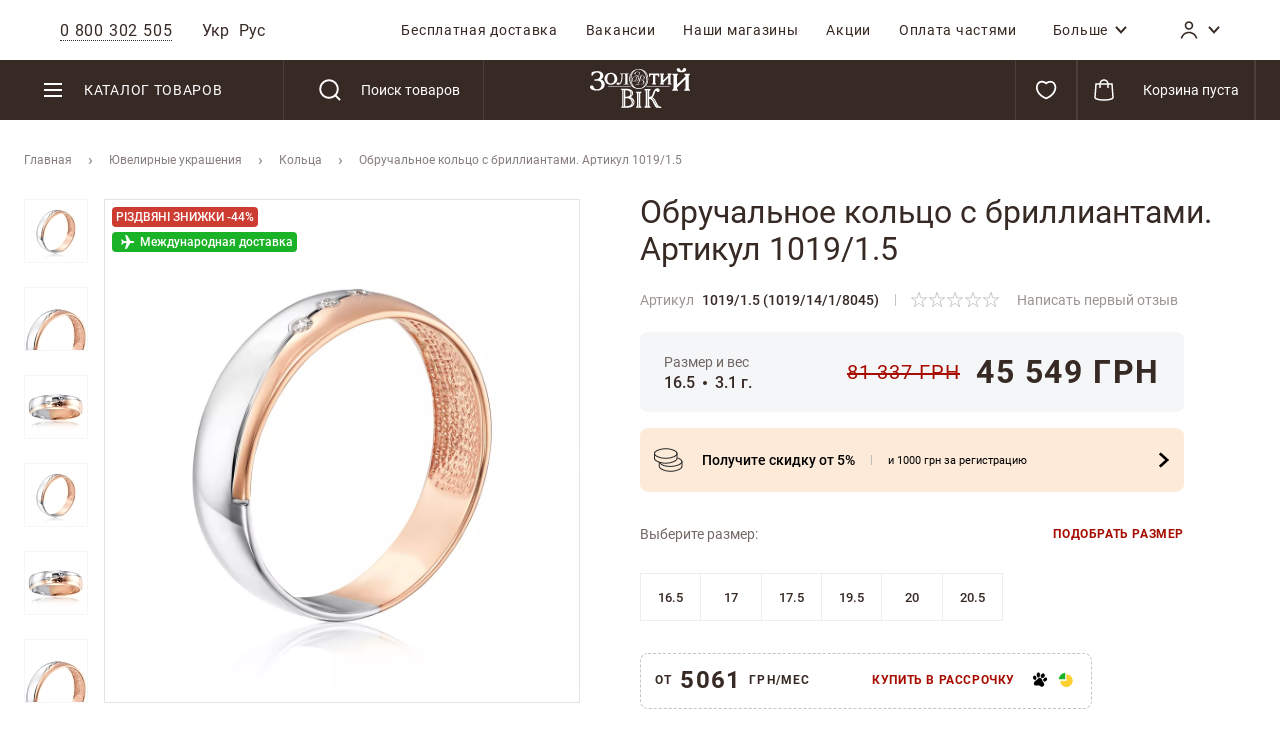

--- FILE ---
content_type: text/html; charset=UTF-8
request_url: https://zolotiyvik.ua/ru/sale/obruchalnoe-kolco-s-brilliantami-artikul-1019-1-5.html
body_size: 68675
content:
 <!doctype html><html lang="ru"><head prefix="og: http://ogp.me/ns# fb: http://ogp.me/ns/fb# product: http://ogp.me/ns/product#">    <link rel="preload" href="https://zolotiyvik.ua/static/version1768372192/frontend/Brander/Zvek/ru_RU/fonts/Roboto/Roboto-Light.woff2" as="font" crossorigin="anonymous"> <link rel="preload" href="https://zolotiyvik.ua/static/version1768372192/frontend/Brander/Zvek/ru_RU/fonts/Roboto/Roboto-Regular.woff2" as="font" crossorigin="anonymous"> <link rel="preload" href="https://zolotiyvik.ua/static/version1768372192/frontend/Brander/Zvek/ru_RU/fonts/Roboto/Roboto-Medium.woff2" as="font" crossorigin="anonymous"> <link rel="preload" href="https://zolotiyvik.ua/static/version1768372192/frontend/Brander/Zvek/ru_RU/fonts/Roboto/Roboto-Bold.woff2" as="font" crossorigin="anonymous">  <meta charset="utf-8"/>
<meta name="description" content="Купить 【Обручальное кольцо с бриллиантами. Артикул 1019/1.5】 по низкой цене ➦ 27,671 грн. ✈️ Бесплатная доставка 1-5 дней по Украине ☝ Реальные отзывы ⌛️ Рассрочка и кредит ♻ Обмен и возврат колец ⚡ Гарантия качества от ювелирного интернет-магазина Золотой Век ✅"/>
<meta name="keywords" content="Обручальное кольцо с бриллиантами. Артикул 1019/1.5"/>
<meta name="robots" content="INDEX,FOLLOW"/>
<meta name="title" content="Обручальное кольцо с бриллиантами. Артикул 1019/1.5 ᐈ Цена 【27,671 грн.】 | Размер, вес, фото"/>
<meta name="viewport" content="width=device-width, initial-scale=1, maximum-scale=1.0, user-scalable=no"/>
<meta name="format-detection" content="telephone=no"/>
<title>Обручальное кольцо с бриллиантами. Артикул 1019/1.5 ᐈ Цена 【27,671 грн.】 | Размер, вес, фото</title>
<link rel="preload" as="style" href="https://zolotiyvik.ua/static/version1768372192/_cache/merged/20b446f7ec9c3bc07ebbf8f6738a0d29.min.css" />
<link rel="preload" as="style" href="https://zolotiyvik.ua/static/version1768372192/frontend/Brander/Zvek/ru_RU/css/styles-product.min.css" />
<link rel="preload" as="script" href="https://zolotiyvik.ua/static/version1768372192/_cache/merged/c870d2ff0aacaa414a4ae25e790dfa52.min.js" />
<link rel="preload" as="script" href="https://zolotiyvik.ua/static/version1768372192/frontend/Brander/Zvek/ru_RU/Zvek_Esputnik/js/esputnik-scripts.min.js" />
<link  rel="stylesheet" type="text/css"  media="all" href="https://zolotiyvik.ua/static/version1768372192/_cache/merged/20b446f7ec9c3bc07ebbf8f6738a0d29.min.css" />
<link  rel="stylesheet" type="text/css"  media="all" href="https://zolotiyvik.ua/static/version1768372192/frontend/Brander/Zvek/ru_RU/css/styles-product.min.css" />


<link  rel="canonical" href="https://zolotiyvik.ua/ru/obruchalnoe-kolco-s-brilliantami-artikul-1019-1-5.html" />
<link  rel="alternate" hreflang="uk" href="https://zolotiyvik.ua/ua/obruchalnoe-kolco-s-brilliantami-artikul-1019-1-5.html" />
<link  rel="alternate" hreflang="ru" href="https://zolotiyvik.ua/ru/obruchalnoe-kolco-s-brilliantami-artikul-1019-1-5.html" />
<link  rel="icon" type="image/x-icon" href="https://zolotiyvik.ua/media/favicon/websites/1/favicon.ico" />
<link  rel="shortcut icon" type="image/x-icon" href="https://zolotiyvik.ua/media/favicon/websites/1/favicon.ico" />
<!-- Google Tag Manager -->

<!-- End Google Tag Manager -->








<meta name="referrer" content="no-referrer-when-downgrade">
<meta name="facebook-domain-verification" content="bryheguvuof2mlyhbdazdkfqg1niab" />


<meta name="google-site-verification" content="QMSdYY70LK4II6nu6IOUSmzyzqGQsE-VQGa31KdmAwM" />

<meta name="google-site-verification" content="Xp4bpjl8R-CHhdyExN06SV82P9cPrKQrrJcjlKIhRHc" />

   <script data-nodefer>
    window.dlCurrencyCode = 'UAH';
    window.isEnableGa4 = '1';
    window.isEnableEE = '1';</script>  <meta property="og:type" content="product" /><meta property="og:title" content="&#x041E;&#x0431;&#x0440;&#x0443;&#x0447;&#x0430;&#x043B;&#x044C;&#x043D;&#x043E;&#x0435;&#x20;&#x043A;&#x043E;&#x043B;&#x044C;&#x0446;&#x043E;&#x20;&#x0441;&#x20;&#x0431;&#x0440;&#x0438;&#x043B;&#x043B;&#x0438;&#x0430;&#x043D;&#x0442;&#x0430;&#x043C;&#x0438;.&#x20;&#x0410;&#x0440;&#x0442;&#x0438;&#x043A;&#x0443;&#x043B;&#x20;1019&#x2F;1.5" /><meta property="og:image" content="https://zolotiyvik.ua/media/catalog/product/cache/58dbdc003d4f1c7133832a6f4ae59b7c/o/b/obruchalnoe-kolco-s-brilliantami-artikul-1019-1-5_2_.jpg" /><meta property="og:description" content="&#x041E;&#x0431;&#x0440;&#x0443;&#x0447;&#x0430;&#x043B;&#x044C;&#x043D;&#x043E;&#x0435;&#x20;&#x043A;&#x043E;&#x043B;&#x044C;&#x0446;&#x043E;&#x20;&#x0438;&#x0437;&#x20;&#x043A;&#x0440;&#x0430;&#x0441;&#x043D;&#x043E;&#x0433;&#x043E;&#x20;&#x0438;&#x20;&#x0431;&#x0435;&#x043B;&#x043E;&#x0433;&#x043E;&#x20;&#x0437;&#x043E;&#x043B;&#x043E;&#x0442;&#x0430;&#x20;585&#x20;&#x043F;&#x0440;&#x043E;&#x0431;&#x044B;&#x20;&#x0441;&#x20;&#x0431;&#x0440;&#x0438;&#x043B;&#x043B;&#x0438;&#x0430;&#x043D;&#x0442;&#x0430;&#x043C;&#x0438;" /><meta property="og:url" content="https://zolotiyvik.ua/ru/obruchalnoe-kolco-s-brilliantami-artikul-1019-1-5.html" /> <meta property="product:price:amount" content="45549"/> <meta property="product:price:currency" content="UAH"/> 
<meta property="og:type" content="product.item"/>
<meta property="og:title" content="Обручальное кольцо с бриллиантами. Артикул 1019/1.5"/>
<meta property="og:description" content="Обручальное кольцо из красного и белого золота 585 пробы с бриллиантами"/>
<meta property="og:url" content="https://zolotiyvik.ua/ru/obruchalnoe-kolco-s-brilliantami-artikul-1019-1-5.html"/>
<meta property="product:price:amount" content="45549.0000"/>
<meta property="product:price:currency" content="UAH"/>
<meta property="og:image" content="https://zolotiyvik.ua/media/catalog/product/cache/58dbdc003d4f1c7133832a6f4ae59b7c/o/b/obruchalnoe-kolco-s-brilliantami-artikul-1019-1-5_2_.jpg"/>
<meta property="og:image:width" content="265"/>
<meta property="og:image:height" content="265"/>
<meta property="product:color" content="комбинированный"/>
<meta property="product:brand" content="Золотой Век"/>
<meta property="og:site_name" content="Золотой Век"/>
<meta property="product:availability" content="instock"/>
 </head><body data-container="body" data-mage-init='{"loaderAjax": {}, "loader": { "icon": "https://zolotiyvik.ua/static/version1768372192/frontend/Brander/Zvek/ru_RU/images/loader-2.gif"}}' class="catalog-product-view product-obruchalnoe-kolco-s-brilliantami-artikul-1019-1-5 categorypath-sale category-sale page-layout-1column">             <script type="text/x-magento-init">
    {
        "*": {
            "mage/cookies": {
                "expires": null,
                "path": "/",
                "domain": ".zolotiyvik.ua",
                "secure": false,
                "lifetime": "2592000"
            }
        }
    }</script>   <noscript><div class="message global noscript"><div class="content"><p><strong>Скорее всего в вашем браузере отключён JavaScript.</strong> <span>For the best experience on our site, be sure to turn on Javascript in your browser.</span></p></div></div></noscript>       <div class="page-wrapper"><header class="page-header"><div class="mobile-header"> <div class="mobile-block"></div></div><div class="mobile-menu-overlay"><div class="mobile-menu-wrap"><div class="mobile-menu-block"><div class="panel wrapper"><div class="panel header"><div class="header-left-block">  <div class="close-button"></div><div class="header-phones-block"><span class="header-phones-general phone-item" data-contact-item> <span>0 800 302 505 </span></span>   <div class="header-phones-content" style="display: none;" data-mage-init='{ "Magento_Ui/js/modal/modal": { "type": "popup", "autoOpen": false, "buttons": false, "clickableOverlay": true, "modalClass": "modal-phones", "trigger": ".header-phones-general" } }'><div class="title">Горячая линия для клиентов</div><div class="general-phone"><a href="tel:0 800 302 505 ">0 800 302 505 </a></div><div class="time-shedule"><div class="time-shedule-title">График работы</div><div class="time-shedule-items"><table>
<tbody>
<tr>
<td>Горячая линия<br>Ежедневно 10:00-19:00</td>
<td width="50">&nbsp;&nbsp;&nbsp;</td>
<td>Call-центр<br>Ежедневно 09:01-19:00<br><br></td>
</tr>
</tbody>
</table>
<p>&nbsp;</p></div></div><div class="actions"><div class="callback-phones"> <span class="button callback-button" data-contact-item data-mage-init='{"cmsContactCallback":{"ajaxUrl":"https:\/\/zolotiyvik.ua\/ru\/cmscontactcallback\/ajax\/form\/","submitUrl":"https:\/\/zolotiyvik.ua\/ru\/cmscontactcallback\/ajax\/send\/","email_type":"header_footer_callback","elementToReplace":"#header_footer_callback_element","waitLoadingContainer":"#header_footer_callback_element-loading","modal":{"title":"\u041e\u0431\u0440\u0430\u0442\u043d\u044b\u0439 \u0437\u0432\u043e\u043d\u043e\u043a"}}}'>Обратный звонок</span> <div id="header_footer_callback_element" style="display: none;" class="modal-wrap"><span id="header_footer_callback_element-loading" class="please-wait load indicator" style="display: none;"></span></div></div><div class="all-contacts"><span> <a href="https://zolotiyvik.ua/ru/contacts/">Все контакты</a></span></div></div></div></div><div id="header-left-switcher-block">   <div class="switcher-language-block" id="switcher-language"><div class="switcher-language-content"><ul class="switcher-language-list">  <li class="view-ua switcher-option"><a href="https://zolotiyvik.ua/ua/sale/obruchalnoe-kolco-s-brilliantami-artikul-1019-1-5.html">Укр</a></li>    <li class="view-ru switcher-option"><span class="selected">Рус</span></li>  </ul></div></div></div></div><div class="header-right-block">  <div class="top-menu-opener"><svg class="icon-menu"><use xlink:href="https://zolotiyvik.ua/static/version1768372192/frontend/Brander/Zvek/ru_RU/images/s.svg#icon-menu"></use></svg></div><div class="top-menu"><nav class="navigation"><ul class="navigation">  <li class="level0 ui-menu-item   "><a role="menuitem" class="level-top" href="https://zolotiyvik.ua/ru/bezkoshtovna-dostavka/"><span>Бесплатная доставка</span></a></li>  <li class="level0 ui-menu-item   "><a role="menuitem" class="level-top" href="https://zolotiyvik.ua/ru/vakansii/"><span>Вакансии</span></a></li>  <li class="level0 ui-menu-item  our_stores left"><a role="menuitem" class="level-top" href="https://zolotiyvik.ua/ru/our-shops/"><span>Наши магазины</span></a></li>  <li class="level0 ui-menu-item  promotions left"><a role="menuitem" class="level-top" href="https://zolotiyvik.ua/ru/actions/"><span>Акции</span></a></li>  <li class="level0 ui-menu-item   left"><a role="menuitem" class="level-top" href="https://zolotiyvik.ua/ru/how-buy-kredit/"><span>Оплата частями</span></a></li>  <li class="level0 ui-menu-item authorization-link custom show-on-mobile"><a role="menuitem" class="level-top" data-href="https://zolotiyvik.ua/ru/customer/account/" href="#"><span>Кабинет</span></a></li>     <li class="level0 ui-menu-item  more "><div role="menuitem" class="level-top more-container" data-dropdown-container><span class="more-item" data-dropdown-toggle><span>Больше</span> <svg class="icon icon-arrow_down"><use xlink:href="https://zolotiyvik.ua/static/version1768372192/frontend/Brander/Zvek/ru_RU/images/s.svg#icon-arrow_down"></use></svg></span> <div class="more-items-content" data-dropdown-content data-reverse-x> <div class="left-column" data-dropdown-container data-outclick="false"><div class="title" data-dropdown-toggle><span>Покупателю</span> <svg class="icon icon-arrow_down"><use xlink:href="https://zolotiyvik.ua/static/version1768372192/frontend/Brander/Zvek/ru_RU/images/s.svg#icon-arrow_down"></use></svg></div><ul data-dropdown-content> <li class="level1 ui-menu-item   "><a role="menuitem" class="level-top" href="https://zolotiyvik.ua/ru/garantiya-kachestva/"><span>Гарантия качества</span></a></li>  <li class="level1 ui-menu-item   "><a role="menuitem" class="level-top" href="https://zolotiyvik.ua/ru/obmen-i-vozvrat/"><span>Обмен и возврат</span></a></li>  <li class="level1 ui-menu-item   "><a role="menuitem" class="level-top" href="https://zolotiyvik.ua/ru/faq/"><span>Вопрос-Ответ</span></a></li>  <li class="level1 ui-menu-item   "><a role="menuitem" class="level-top" href="https://zolotiyvik.ua/ru/how-buy-kredit/"><span>Оплата частями</span></a></li>  <li class="level1 ui-menu-item   "><a role="menuitem" class="level-top" href="https://zolotiyvik.ua/ru/programa_loyalnosti_vid_Zolotyi_Vik/"><span>Программа лояльности от Золотий Вік</span></a></li> </ul></div> <div class="right-column" data-dropdown-container data-outclick="false"><div class="title" data-dropdown-toggle><span>Компания</span> <svg class="icon icon-arrow_down"><use xlink:href="https://zolotiyvik.ua/static/version1768372192/frontend/Brander/Zvek/ru_RU/images/s.svg#icon-arrow_down"></use></svg></div><ul data-dropdown-content> <li class="level1 ui-menu-item   "><a role="menuitem" class="level-top" href="https://zolotiyvik.ua/ru/about/"><span>О нас</span></a></li>  <li class="level1 ui-menu-item   "><a role="menuitem" class="level-top" href="https://zolotiyvik.ua/ru/proizvodstvo/"><span>Производство</span></a></li>  <li class="level1 ui-menu-item   "><a role="menuitem" class="level-top" href="https://zolotiyvik.ua/ru/poleznoe/"><span>Блог</span></a></li>  <li class="level1 ui-menu-item   "><a role="menuitem" class="level-top" href="https://zolotiyvik.ua/ru/contacts/"><span>Контакты</span></a></li>  <li class="level1 ui-menu-item   "><a role="menuitem" class="level-top" href="https://zolotiyvik.ua/ru/yuvelirnyie-masterskie/"><span>Ювелирные мастерские</span></a></li> </ul></div></div></div></li>   </ul></nav></div> <div class="authorization-link-icon" data-bind="scope: 'customerIcon'" data-dropdown-container><div class="dropdown-toggle-icon-block" data-dropdown-toggle data-bind="click:clickCustomerIcon"><span class="icon-customer" data-bind="css: {authorizedCustomer: isLoggedIn}"><svg class="icon icon-account"><use xlink:href="https://zolotiyvik.ua/static/version1768372192/frontend/Brander/Zvek/ru_RU/images/s.svg#icon-account"></use></svg><span class="name" data-bind="text:customer().firstname">Кабинет</span></span> <svg class="icon icon-arrow_down"><use xlink:href="https://zolotiyvik.ua/static/version1768372192/frontend/Brander/Zvek/ru_RU/images/s.svg#icon-arrow_down"></use></svg></div><!-- ko if: isLoggedIn() --><div class="customer-menu" data-dropdown-content data-reverse-x><ul class="header links"><li><a href="https://zolotiyvik.ua/ru/customer/account/" >Мой аккаунт</a></li> <li class="link wishlist" data-bind="scope: 'wishlist'"><a href="https://zolotiyvik.ua/ru/wishlist/">Мой список желаний <!-- ko if: wishlist().counter --><span data-bind="text: wishlist().counter" class="counter qty"></span> <!-- /ko --></a></li> <script type="text/x-magento-init">
    {
        "*": {
            "Magento_Ui/js/core/app": {
                "components": {
                    "wishlist": {
                        "component": "Magento_Wishlist/js/view/wishlist"
                    }
                }
            }
        }
    }</script> <li class="authorization-link" data-label="или"><a href="https://zolotiyvik.ua/ru/customer/account/login/referer/aHR0cHM6Ly96b2xvdGl5dmlrLnVhL3J1L3NhbGUvb2JydWNoYWxub2Uta29sY28tcy1icmlsbGlhbnRhbWktYXJ0aWt1bC0xMDE5LTEtNS5odG1s/">Войти</a></li></ul></div><!-- /ko --></div><script type="text/x-magento-init">
{
    "*": {
        "Magento_Ui/js/core/app": {
            "components": {
                "customerIcon": {
                    "component": "Zvek_Customer/js/view/header/customer-icon"
                }
            }
        }
    }
}</script></div></div></div><div class="header content"><div class="header-wrapper-inner"><div class="header-wrapper-left">   <div class="sections nav-sections"> <div class="section-items">  <div class="section-item-content">     <nav class="navigation" data-action="navigation"><div class="catalog-trigger-block">Каталог товаров</div><div class="catalog-menu-wrap" data-mage-init='{"menu":{"responsive":true, "expanded":true, "position":{"my":"left top","at":"left bottom"}}}'><div class="left-column"><div class="category-item level0 nav-1 level-top parent first default-selected">   <div class="category-icon"> <a href="https://zolotiyvik.ua/ru/kolca/" class="level-top">  <picture>
<source srcset="https://zolotiyvik.ua/media/advancedmainmenu/1673258358.webp" type="image/webp">
<img loading="lazy" src="https://zolotiyvik.ua/media/advancedmainmenu/1673258358.jpg" alt="Кольца" />
</picture> </a> </div> <a  href="https://zolotiyvik.ua/ru/kolca/" class="level-top"><span>Кольца</span>  <svg class="icon icon-arrow_right"><use xlink:href="https://zolotiyvik.ua/static/version1768372192/frontend/Brander/Zvek/ru_RU/images/s.svg#icon-arrow_right"></use></svg></a>  <div class="menu-sub-items-block"><div class="menu-sub-items-inner"><div class="menu-sub-top-block"><div class="menu-item-title">Кольца</div><div class="show-all-block"> <a class="kit-category" href="https://zolotiyvik.ua/ru/customkit/komplekt-koltsa/">Комплекты</a>   <a class="collection-category" href="https://zolotiyvik.ua/ru/kollektsii/">Коллекция</a>   <a class="all" href="https://zolotiyvik.ua/ru/kolca/">Все кольца</a> </div></div><div class="submenu-wrap"><div class="level0 submenu col-count-4"> <div class="images-block-wrapper"> <div class="counters-block-wrap"> <div class="category-item level1 nav-1-1 first item-with-count">   <a href="https://zolotiyvik.ua/ru/kolca/l/vid_metalla:zoloto/"><span class="count">6777</span>  <span class="desc">изделий</span>  <span>Золото</span></a></div>  <div class="category-item level1 nav-1-2 item-with-count silver">   <a href="https://zolotiyvik.ua/ru/kolca/l/vid_metalla:serebro/"><span class="count">3195</span>  <span class="desc">изделий</span>  <span>Серебро</span></a></div> </div>   <div class="category-item level1 nav-1-3 item-with-image">   <div class="category-image"> <a href="https://zolotiyvik.ua/ru/kolca/l/tip_izdeliya:obruchalnye/" class="level-top">  <picture>
<source srcset="https://zolotiyvik.ua/media/advancedmainmenu/1668434195.webp" type="image/webp">
<img loading="lazy" src="https://zolotiyvik.ua/media/advancedmainmenu/1668434195.jpg" alt="Обручальные" />
</picture> </a> </div> <a href="https://zolotiyvik.ua/ru/kolca/l/tip_izdeliya:obruchalnye/"><span>Обручальные</span> </a></div>    <div class="category-item level1 nav-1-4 item-with-image">   <div class="category-image"> <a href="https://zolotiyvik.ua/ru/kolca/l/tip_izdeliya:pomolvochnye/" class="level-top">  <picture>
<source srcset="https://zolotiyvik.ua/media/advancedmainmenu/1668434295.webp" type="image/webp">
<img loading="lazy" src="https://zolotiyvik.ua/media/advancedmainmenu/1668434295.jpg" alt="Помолвочные" />
</picture> </a> </div> <a href="https://zolotiyvik.ua/ru/kolca/l/tip_izdeliya:pomolvochnye/"><span>Помолвочные</span> </a></div>    <div class="category-item level1 nav-1-5 item-with-image">   <div class="category-image"> <a href="https://zolotiyvik.ua/ru/kolca/l/cvet_metalla:belyj/vid_metalla:zoloto/" class="level-top">  <picture>
<source srcset="https://zolotiyvik.ua/media/advancedmainmenu/1668434313.webp" type="image/webp">
<img loading="lazy" src="https://zolotiyvik.ua/media/advancedmainmenu/1668434313.jpg" alt="Белое золото" />
</picture> </a> </div> <a href="https://zolotiyvik.ua/ru/kolca/l/cvet_metalla:belyj/vid_metalla:zoloto/"><span>Белое золото</span> </a></div>    <div class="category-item level1 nav-1-6 item-with-image">   <div class="category-image"> <a href="https://zolotiyvik.ua/ru/kolca/l/vstavka:brilliant/" class="level-top">  <picture>
<source srcset="https://zolotiyvik.ua/media/advancedmainmenu/1668434335.webp" type="image/webp">
<img loading="lazy" src="https://zolotiyvik.ua/media/advancedmainmenu/1668434335.jpg" alt="С бриллиантами" />
</picture> </a> </div> <a href="https://zolotiyvik.ua/ru/kolca/l/vstavka:brilliant/"><span>С бриллиантами</span> </a></div>    <div class="category-item level1 nav-1-7 item-with-image">   <div class="category-image"> <a href="https://zolotiyvik.ua/ru/kolca/l/vstavka:ekodiamant/" class="level-top">  <picture>
<source srcset="https://zolotiyvik.ua/media/advancedmainmenu/1748337790.webp" type="image/webp">
<img loading="lazy" src="https://zolotiyvik.ua/media/advancedmainmenu/1748337790.jpg" alt="З екодіамантами" />
</picture> </a> </div> <a href="https://zolotiyvik.ua/ru/kolca/l/vstavka:ekodiamant/"><span>З екодіамантами</span> </a></div>    <div class="category-item level1 nav-1-8 item-with-image">   <div class="category-image"> <a href="https://zolotiyvik.ua/ru/kolca/l/vstavka:zhemchug/" class="level-top">  <picture>
<source srcset="https://zolotiyvik.ua/media/advancedmainmenu/1668434352.webp" type="image/webp">
<img loading="lazy" src="https://zolotiyvik.ua/media/advancedmainmenu/1668434352.jpg" alt="С жемчугом" />
</picture> </a> </div> <a href="https://zolotiyvik.ua/ru/kolca/l/vstavka:zhemchug/"><span>С жемчугом</span> </a></div>    <div class="category-item level1 nav-1-9 item-with-image">   <div class="category-image"> <a href="https://zolotiyvik.ua/ru/kolca/l/tip_izdeliya:falangovye/" class="level-top">  <picture>
<source srcset="https://zolotiyvik.ua/media/advancedmainmenu/1668434366.webp" type="image/webp">
<img loading="lazy" src="https://zolotiyvik.ua/media/advancedmainmenu/1668434366.jpg" alt="Фаланговые" />
</picture> </a> </div> <a href="https://zolotiyvik.ua/ru/kolca/l/tip_izdeliya:falangovye/"><span>Фаланговые</span> </a></div>    <div class="category-item level1 nav-1-10 item-with-image">   <div class="category-image"> <a href="https://zolotiyvik.ua/ru/kolca/l/tip_izdeliya:perstni-pechatki/" class="level-top">  <picture>
<source srcset="https://zolotiyvik.ua/media/advancedmainmenu/1668434384.webp" type="image/webp">
<img loading="lazy" src="https://zolotiyvik.ua/media/advancedmainmenu/1668434384.jpg" alt="Печатки/перстни" />
</picture> </a> </div> <a href="https://zolotiyvik.ua/ru/kolca/l/tip_izdeliya:perstni-pechatki/"><span>Печатки/перстни</span> </a></div>    <div class="category-item level1 nav-1-11 item-with-image">   <div class="category-image"> <a href="https://zolotiyvik.ua/ru/kolca/l/tip_izdeliya:shirokie/" class="level-top">  <picture>
<source srcset="https://zolotiyvik.ua/media/advancedmainmenu/1668434415.webp" type="image/webp">
<img loading="lazy" src="https://zolotiyvik.ua/media/advancedmainmenu/1668434415.jpg" alt="Широкие" />
</picture> </a> </div> <a href="https://zolotiyvik.ua/ru/kolca/l/tip_izdeliya:shirokie/"><span>Широкие</span> </a></div>    <div class="category-item level1 nav-1-12 item-with-image">   <div class="category-image"> <a href="https://zolotiyvik.ua/ru/kolca/l/tip_izdeliya:tonkie/" class="level-top">  <picture>
<source srcset="https://zolotiyvik.ua/media/advancedmainmenu/1668434444.webp" type="image/webp">
<img loading="lazy" src="https://zolotiyvik.ua/media/advancedmainmenu/1668434444.jpg" alt="Тонкие" />
</picture> </a> </div> <a href="https://zolotiyvik.ua/ru/kolca/l/tip_izdeliya:tonkie/"><span>Тонкие</span> </a></div>    <div class="category-item level1 nav-1-13 item-with-image">   <div class="category-image"> <a href="https://zolotiyvik.ua/ru/kolca/l/sortirovka:jekskljuziv/" class="level-top">  <picture>
<source srcset="https://zolotiyvik.ua/media/advancedmainmenu/1668434790.webp" type="image/webp">
<img loading="lazy" src="https://zolotiyvik.ua/media/advancedmainmenu/1668434790.jpg" alt="Эксклюзив" />
</picture> </a> </div> <a href="https://zolotiyvik.ua/ru/kolca/l/sortirovka:jekskljuziv/"><span>Эксклюзив</span> </a></div>    <div class="category-item level1 nav-1-23 last item-with-image">   <div class="category-image"> <a href="https://zolotiyvik.ua/ru/kolca/l/tip_izdeliya:spasi-i-sohrani/" class="level-top">  <picture>
<source srcset="https://zolotiyvik.ua/media/advancedmainmenu/1668434933.webp" type="image/webp">
<img loading="lazy" src="https://zolotiyvik.ua/media/advancedmainmenu/1668434933.jpg" alt="Спаси и Сохрани" />
</picture> </a> </div> <a href="https://zolotiyvik.ua/ru/kolca/l/tip_izdeliya:spasi-i-sohrani/"><span>Спаси и Сохрани</span> </a></div>  </div> <div class="show-all-block-mobile"> <a class="kit-category" href="https://zolotiyvik.ua/ru/customkit/komplekt-koltsa/">Комплекты</a>   <a class="collection-category" href="https://zolotiyvik.ua/ru/kollektsii/">Коллекция</a> </div> <div class="links-block-wrap">  <div class="links-col"> <div class="category-item level1 nav-1-14 parent">  <span  data-subitems ><svg><use xlink:href="https://zolotiyvik.ua/static/version1768372192/frontend/Brander/Zvek/ru_RU/images/s.svg#icon-plus"></use></svg> <a href="https://zolotiyvik.ua/ru/kolca/">Все</a>  <span>Цвет металла</span></span>  <div class="menu-sub-items-block"><div class="menu-sub-items-inner"> <div class="submenu-wrap"><div class="level1 submenu "><div class="category-item level2 nav-1-14-1 first">   <a href="https://zolotiyvik.ua/ru/kolca/l/cvet_metalla:belyj/"><span>Белое</span>  </a>  </div><div class="category-item level2 nav-1-14-2">   <a href="https://zolotiyvik.ua/ru/kolca/l/cvet_metalla:zheltyj/"><span>Желтое</span>  </a>  </div><div class="category-item level2 nav-1-14-3">   <a href="https://zolotiyvik.ua/ru/kolca/l/cvet_metalla:kombinirovannyj/"><span>Комбинированное</span>  </a>  </div><div class="category-item level2 nav-1-14-4 last">   <a href="https://zolotiyvik.ua/ru/kolca/l/cvet_metalla:krasnyj/"><span>Красное</span>  </a>  </div></div></div></div></div></div>  <div class="category-item level1 nav-1-17 parent">  <span  data-subitems ><svg><use xlink:href="https://zolotiyvik.ua/static/version1768372192/frontend/Brander/Zvek/ru_RU/images/s.svg#icon-plus"></use></svg> <a href="https://zolotiyvik.ua/ru/kolca/">Все</a>  <span>Обработка металла</span></span>  <div class="menu-sub-items-block"><div class="menu-sub-items-inner"> <div class="submenu-wrap"><div class="level1 submenu "><div class="category-item level2 nav-1-17-1 first">   <a href="https://zolotiyvik.ua/ru/kolca/l/pokrytie:pozolota/"><span>Позолота</span>  </a>  </div><div class="category-item level2 nav-1-17-2">   <a href="https://zolotiyvik.ua/ru/kolca/l/pokrytie:rodirovanie/"><span>Родирование</span>  </a>  </div><div class="category-item level2 nav-1-17-3">   <a href="https://zolotiyvik.ua/ru/kolca/l/pokrytie:chernenie/"><span>Чернение</span>  </a>  </div><div class="category-item level2 nav-1-17-4 last">   <a href="https://zolotiyvik.ua/ru/kolca/l/pokrytie:jemal/"><span>Эмаль</span>  </a>  </div></div></div></div></div></div>  <div class="category-item level1 nav-1-20 parent">  <span  data-subitems ><svg><use xlink:href="https://zolotiyvik.ua/static/version1768372192/frontend/Brander/Zvek/ru_RU/images/s.svg#icon-plus"></use></svg> <a href="https://zolotiyvik.ua/ru/kolca/">Все</a>  <span>Цвет камня</span></span>  <div class="menu-sub-items-block"><div class="menu-sub-items-inner"> <div class="submenu-wrap"><div class="level1 submenu "><div class="category-item level2 nav-1-20-1 first">   <a href="https://zolotiyvik.ua/ru/kolca/l/cvet_vstavki:belyj/kamni:s-kamnjami/"><span>Белый</span>  </a>  </div><div class="category-item level2 nav-1-20-2">   <a href="https://zolotiyvik.ua/ru/kolca/l/cvet_vstavki:chernyj/kamni:s-kamnjami/"><span>Черный</span>  </a>  </div><div class="category-item level2 nav-1-20-3">   <a href="https://zolotiyvik.ua/ru/kolca/l/cvet_vstavki:krasnyj/kamni:s-kamnjami/"><span>Красный</span>  </a>  </div><div class="category-item level2 nav-1-20-4 last">   <a href="https://zolotiyvik.ua/ru/kolca/l/cvet_vstavki:zelenyj/kamni:s-kamnjami/"><span>Зеленый</span>  </a>  </div></div></div></div></div></div> </div> <div class="links-col"> <div class="category-item level1 nav-1-15 parent">  <span  data-subitems ><svg><use xlink:href="https://zolotiyvik.ua/static/version1768372192/frontend/Brander/Zvek/ru_RU/images/s.svg#icon-plus"></use></svg> <a href="https://zolotiyvik.ua/ru/kolca/">Все</a>  <span>Проба</span></span>  <div class="menu-sub-items-block"><div class="menu-sub-items-inner"> <div class="submenu-wrap"><div class="level1 submenu "><div class="category-item level2 nav-1-15-1 first">   <a href="https://zolotiyvik.ua/ru/kolca/l/proba:375/"><span>325</span>  </a>  </div><div class="category-item level2 nav-1-15-2">   <a href="https://zolotiyvik.ua/ru/kolca/l/proba:585/"><span>585</span>  </a>  </div><div class="category-item level2 nav-1-15-3 last">   <a href="https://zolotiyvik.ua/ru/kolca/l/proba:925/"><span>925</span>  </a>  </div></div></div></div></div></div>  <div class="category-item level1 nav-1-18 parent">  <span  data-subitems ><svg><use xlink:href="https://zolotiyvik.ua/static/version1768372192/frontend/Brander/Zvek/ru_RU/images/s.svg#icon-plus"></use></svg> <a href="https://zolotiyvik.ua/ru/kolca/">Все</a>  <span>Вставка</span></span>  <div class="menu-sub-items-block"><div class="menu-sub-items-inner"> <div class="submenu-wrap"><div class="level1 submenu "><div class="category-item level2 nav-1-18-1 first">   <a href="https://zolotiyvik.ua/ru/kolca/l/vstavka:agat/"><span>Агат</span>  </a>  </div><div class="category-item level2 nav-1-18-2">   <a href="https://zolotiyvik.ua/ru/kolca/l/vstavka:ametist/"><span>Аметист</span>  </a>  </div><div class="category-item level2 nav-1-18-3">   <a href="https://zolotiyvik.ua/ru/kolca/l/vstavka:brilliant/"><span>Бриллиант</span>  </a>  </div><div class="category-item level2 nav-1-18-4">   <a href="https://zolotiyvik.ua/ru/kolca/l/vstavka:brilliant-chernyj/"><span>Бриллиант черный</span>  </a>  </div><div class="category-item level2 nav-1-18-5">   <a href="https://zolotiyvik.ua/ru/kolca/l/vstavka:granat/"><span>Гранат</span>  </a>  </div><div class="category-item level2 nav-1-18-6">   <a href="https://zolotiyvik.ua/ru/kolca/l/vstavka:zhemchug/"><span>Жемчуг</span>  </a>  </div><div class="category-item level2 nav-1-18-7">   <a href="https://zolotiyvik.ua/ru/kolca/l/vstavka:izumrud/"><span>Изумруд</span>  </a>  </div><div class="category-item level2 nav-1-18-8">   <a href="https://zolotiyvik.ua/ru/kolca/l/vstavka:kvarc/"><span>Кварц</span>  </a>  </div><div class="category-item level2 nav-1-18-9">   <a href="https://zolotiyvik.ua/ru/kolca/l/vstavka:oniks/"><span>Оникс</span>  </a>  </div><div class="category-item level2 nav-1-18-10">   <a href="https://zolotiyvik.ua/ru/kolca/l/vstavka:rauhtopaz/"><span>Раухтопаз</span>  </a>  </div><div class="category-item level2 nav-1-18-11">   <a href="https://zolotiyvik.ua/ru/kolca/l/vstavka:rubin/"><span>Рубин</span>  </a>  </div><div class="category-item level2 nav-1-18-12">   <a href="https://zolotiyvik.ua/ru/kolca/l/vstavka:sapfir/"><span>Сапфир</span>  </a>  </div><div class="category-item level2 nav-1-18-13">   <a href="https://zolotiyvik.ua/ru/kolca/l/vstavka:topaz/"><span>Топаз</span>  </a>  </div><div class="category-item level2 nav-1-18-14">   <a href="https://zolotiyvik.ua/ru/kolca/l/vstavka:fianit/"><span>Фианит</span>  </a>  </div><div class="category-item level2 nav-1-18-15">   <a href="https://zolotiyvik.ua/ru/kolca/l/vstavka:fianit-s/"><span>Фианит S</span>  </a>  </div><div class="category-item level2 nav-1-18-16">   <a href="https://zolotiyvik.ua/ru/kolca/l/vstavka:hrizolit/"><span>Хризолит</span>  </a>  </div><div class="category-item level2 nav-1-18-17 last">   <a href="https://zolotiyvik.ua/ru/kolca/l/vstavka:citrin/"><span>Цитрин</span>  </a>  </div></div></div></div></div></div>  <div class="category-item level1 nav-1-21 parent">  <span  data-subitems ><svg><use xlink:href="https://zolotiyvik.ua/static/version1768372192/frontend/Brander/Zvek/ru_RU/images/s.svg#icon-plus"></use></svg> <a href="https://zolotiyvik.ua/ru/kolca/">Все</a>  <span>Предложения</span></span>  <div class="menu-sub-items-block"><div class="menu-sub-items-inner"> <div class="submenu-wrap"><div class="level1 submenu "><div class="category-item level2 nav-1-21-1 first">   <a href="https://zolotiyvik.ua/ru/kolca/l/pol:zhenskie/vid_metalla:zoloto/"><span>Женские золотые</span>  </a>  </div><div class="category-item level2 nav-1-21-2">   <a href="https://zolotiyvik.ua/ru/kolca/l/pol:muzhskie/vid_metalla:zoloto/"><span>Мужские золотые</span>  </a>  </div><div class="category-item level2 nav-1-21-3">   <a href="https://zolotiyvik.ua/ru/kolca/l/pol:zhenskie/vid_metalla:serebro/"><span>Серебряные женские</span>  </a>  </div><div class="category-item level2 nav-1-21-4">   <a href="https://zolotiyvik.ua/ru/kolca/l/pol:muzhskie/vid_metalla:serebro/"><span>Серебряные мужские</span>  </a>  </div><div class="category-item level2 nav-1-21-5">   <a href="https://zolotiyvik.ua/ru/kolca/l/tip_izdeliya:obruchalnye/vid_metalla:zoloto/"><span>Золотые обручальные</span>  </a>  </div><div class="category-item level2 nav-1-21-6">   <a href="https://zolotiyvik.ua/ru/kolca/l/tip_izdeliya:obruchalnye/vid_metalla:serebro/"><span>Серебряные обручальные</span>  </a>  </div><div class="category-item level2 nav-1-21-7">   <a href="https://zolotiyvik.ua/ru/kolca/l/tip_izdeliya:pomolvochnye/vid_metalla:zoloto/"><span>Золотые помолвочные</span>  </a>  </div><div class="category-item level2 nav-1-21-8">   <a href="https://zolotiyvik.ua/ru/kolca/l/tip_izdeliya:pomolvochnye/vid_metalla:serebro/"><span>Серебряные помолвочные</span>  </a>  </div><div class="category-item level2 nav-1-21-9">   <a href="https://zolotiyvik.ua/ru/kolca/l/pol:zhenskie/tip_izdeliya:obruchalnye/"><span>Женские обручальные</span>  </a>  </div><div class="category-item level2 nav-1-21-10">   <a href="https://zolotiyvik.ua/ru/kolca/l/pol:muzhskie/tip_izdeliya:obruchalnye/"><span>Мужские обручальные</span>  </a>  </div><div class="category-item level2 nav-1-21-11">   <a href="https://zolotiyvik.ua/ru/kolca/l/pol:muzhskie/tip_izdeliya:perstni-pechatki/"><span>Мужские печатки</span>  </a>  </div><div class="category-item level2 nav-1-21-12">   <a href="https://zolotiyvik.ua/ru/kolca/l/pol:zhenskie/vstavka:brilliant/"><span>Женские кольца с бриллиантами</span>  </a>  </div><div class="category-item level2 nav-1-21-13">   <a href="https://zolotiyvik.ua/ru/kolca/l/tip_izdeliya:pomolvochnye/vstavka:brilliant/"><span>Помолвочные с бриллиантами</span>  </a>  </div><div class="category-item level2 nav-1-21-14">   <a href="https://zolotiyvik.ua/ru/kolca/l/tip_izdeliya:obruchalnye/vstavka:brilliant/"><span>Обручальные с бриллиантами</span>  </a>  </div><div class="category-item level2 nav-1-21-15">   <a href="https://zolotiyvik.ua/ru/kolca/l/tip_izdeliya:korona/vid_metalla:zoloto/"><span>Золотые кольца-короны</span>  </a>  </div><div class="category-item level2 nav-1-21-16">   <a href="https://zolotiyvik.ua/ru/kolca/l/pol:zhenskie/tip_izdeliya:obruchalnye/vid_metalla:zoloto/"><span>Золотые женские обручальные кольца</span>  </a>  </div><div class="category-item level2 nav-1-21-17">   <a href="https://zolotiyvik.ua/ru/kolca/l/pol:zhenskie/tip_izdeliya:obruchalnye/vid_metalla:serebro/"><span>Женские серебряные обручальные кольца</span>  </a>  </div><div class="category-item level2 nav-1-21-18">   <a href="https://zolotiyvik.ua/ru/kolca/l/pol:muzhskie/tip_izdeliya:obruchalnye/vid_metalla:zoloto/"><span>Мужские золотые обручальные кольца</span>  </a>  </div><div class="category-item level2 nav-1-21-19">   <a href="https://zolotiyvik.ua/ru/kolca/l/pol:muzhskie/tip_izdeliya:obruchalnye/vid_metalla:serebro/"><span>Мужские серебряные обручальные кольца</span>  </a>  </div><div class="category-item level2 nav-1-21-20">   <a href="https://zolotiyvik.ua/ru/kolca/l/pol:muzhskie/tip_izdeliya:perstni-pechatki/vid_metalla:zoloto/"><span>Мужские золотые печатки</span>  </a>  </div><div class="category-item level2 nav-1-21-21">   <a href="https://zolotiyvik.ua/ru/kolca/l/pol:zhenskie/vid_metalla:zoloto/vstavka:brilliant/"><span>Женские золотые кольца с бриллиантами</span>  </a>  </div><div class="category-item level2 nav-1-21-22">   <a href="https://zolotiyvik.ua/ru/kolca/l/tip_izdeliya:obruchalnye/vid_metalla:zoloto/vstavka:brilliant/"><span>Золотые обручальные кольца с бриллиантами</span>  </a>  </div><div class="category-item level2 nav-1-21-23">   <a href="https://zolotiyvik.ua/ru/kolca/l/cvet_metalla:belyj/pol:zhenskie/vid_metalla:zoloto/vstavka:brilliant/"><span>Женские кольца из белого золота с бриллиантами</span>  </a>  </div><div class="category-item level2 nav-1-21-24">   <a href="https://zolotiyvik.ua/ru/kolca/l/vid_metalla:platina/"><span>Платиновые кольца</span>  </a>  </div><div class="category-item level2 nav-1-21-25">   <a href="https://zolotiyvik.ua/ru/kolca/l/is_installment:yes/"><span>Кольца в кредит</span>  </a>  </div><div class="category-item level2 nav-1-21-26">   <a href="https://zolotiyvik.ua/ru/kolca/l/is_installment:yes/vid_metalla:zoloto/"><span>Золотые кольца в кредит</span>  </a>  </div><div class="category-item level2 nav-1-21-27">   <a href="https://zolotiyvik.ua/ru/kolca/l/is_installment:yes/pol:zhenskie/vid_metalla:zoloto/"><span>Женские золотые кольца в кредит</span>  </a>  </div><div class="category-item level2 nav-1-21-28">   <a href="https://zolotiyvik.ua/ru/kolca/l/is_installment:yes/pol:muzhskie/vid_metalla:zoloto/"><span>Мужские золотые кольца в кредит</span>  </a>  </div><div class="category-item level2 nav-1-21-29">   <a href="https://zolotiyvik.ua/ru/kolca/l/is_installment:yes/tip_izdeliya:obruchalnye/"><span>Обручальные кольца в кредит</span>  </a>  </div><div class="category-item level2 nav-1-21-30">   <a href="https://zolotiyvik.ua/ru/kolca/l/is_installment:yes/tip_izdeliya:obruchalnye/vid_metalla:zoloto/"><span>Золотое обручальное кольцо в кредит</span>  </a>  </div><div class="category-item level2 nav-1-21-31">   <a href="https://zolotiyvik.ua/ru/kolca/l/is_installment:yes/sobytie:pomolvka/"><span>Кольца для помолвки в кредит</span>  </a>  </div><div class="category-item level2 nav-1-21-32">   <a href="https://zolotiyvik.ua/ru/kolca/l/price_custom:nedorogo/"><span>Кольца недорого</span>  </a>  </div><div class="category-item level2 nav-1-21-33">   <a href="https://zolotiyvik.ua/ru/kolca/l/pol:muzhskie/price_custom:nedorogo/"><span>Недорогие мужские кольца</span>  </a>  </div><div class="category-item level2 nav-1-21-34">   <a href="https://zolotiyvik.ua/ru/kolca/l/price_custom:nedorogo/tip_izdeliya:obruchalnye/"><span>Недорогие обручальные кольца</span>  </a>  </div><div class="category-item level2 nav-1-21-35">   <a href="https://zolotiyvik.ua/ru/kolca/l/vid_metalla:zoloto/price_custom:nedorogo/"><span>Недорогие золотые кольца</span>  </a>  </div><div class="category-item level2 nav-1-21-36">   <a href="https://zolotiyvik.ua/ru/kolca/l/price_custom:nedorogo/vid_metalla:serebro/"><span>Недорогие серебряные кольца</span>  </a>  </div><div class="category-item level2 nav-1-21-37 last">   <a href="https://zolotiyvik.ua/ru/kolca/l/is_installment:yes/tip_izdeliya:perstni-pechatki/vid_metalla:zoloto/"><span>Золотые печатки в кредит</span>  </a>  </div></div></div></div></div></div> </div> <div class="links-col"> <div class="category-item level1 nav-1-16 parent">  <span  data-subitems ><svg><use xlink:href="https://zolotiyvik.ua/static/version1768372192/frontend/Brander/Zvek/ru_RU/images/s.svg#icon-plus"></use></svg> <a href="https://zolotiyvik.ua/ru/kolca/">Все</a>  <span>Для кого</span></span>  <div class="menu-sub-items-block"><div class="menu-sub-items-inner"> <div class="submenu-wrap"><div class="level1 submenu "><div class="category-item level2 nav-1-16-1 first">   <a href="https://zolotiyvik.ua/ru/kolca/l/pol:muzhskie/"><span>Для мужчин</span>  </a>  </div><div class="category-item level2 nav-1-16-2">   <a href="https://zolotiyvik.ua/ru/kolca/l/pol:zhenskie/"><span>Для женщин</span>  </a>  </div><div class="category-item level2 nav-1-16-3 last">   <a href="https://zolotiyvik.ua/ru/kolca/l/pol:detskoe/"><span>Для детей</span>  </a>  </div></div></div></div></div></div>  <div class="category-item level1 nav-1-19 parent">  <span  data-subitems ><svg><use xlink:href="https://zolotiyvik.ua/static/version1768372192/frontend/Brander/Zvek/ru_RU/images/s.svg#icon-plus"></use></svg> <a href="https://zolotiyvik.ua/ru/kolca/">Все</a>  <span>Вид колец</span></span>  <div class="menu-sub-items-block"><div class="menu-sub-items-inner"> <div class="submenu-wrap"><div class="level1 submenu "><div class="category-item level2 nav-1-19-1 first">   <a href="https://zolotiyvik.ua/ru/kolca/l/tip_izdeliya:obruchalnye/"><span>Обручальные</span>  </a>  </div><div class="category-item level2 nav-1-19-2">   <a href="https://zolotiyvik.ua/ru/kolca/l/tip_izdeliya:pomolvochnye/"><span>Помолвочные</span>  </a>  </div><div class="category-item level2 nav-1-19-3">   <a href="https://zolotiyvik.ua/ru/kolca/l/tip_izdeliya:perstni-pechatki/"><span>Печатки / Перстни</span>  </a>  </div><div class="category-item level2 nav-1-19-4">   <a href="https://zolotiyvik.ua/ru/kolca/l/tip_izdeliya:spasi-i-sohrani/"><span>Спаси и сохрани</span>  </a>  </div><div class="category-item level2 nav-1-19-5">   <a href="https://zolotiyvik.ua/ru/kolca/l/tip_izdeliya:tonkie/"><span>Тонкие</span>  </a>  </div><div class="category-item level2 nav-1-19-6">   <a href="https://zolotiyvik.ua/ru/kolca/l/tip_izdeliya:shirokie/"><span>Широкие</span>  </a>  </div><div class="category-item level2 nav-1-19-7">   <a href="https://zolotiyvik.ua/ru/kolca/l/tip_izdeliya:falangovye/"><span>Фаланговые</span>  </a>  </div><div class="category-item level2 nav-1-19-8">   <a href="https://zolotiyvik.ua/ru/kolca/l/tip_izdeliya:azhurnye/"><span>Ажурные</span>  </a>  </div><div class="category-item level2 nav-1-19-9">   <a href="https://zolotiyvik.ua/ru/kolca/l/tip_izdeliya:korona/"><span>Кольца-корона</span>  </a>  </div><div class="category-item level2 nav-1-19-10">   <a href="https://zolotiyvik.ua/ru/kolca/l/vstavka:bez-vstavki/"><span>Без вставки</span>  </a>  </div><div class="category-item level2 nav-1-19-11 last">   <a href="https://zolotiyvik.ua/ru/kolca/l/kamni:s-kamnjami/"><span>С камнями</span>  </a>  </div></div></div></div></div></div>  <div class="category-item level1 nav-1-22 parent">  <span  data-subitems ><svg><use xlink:href="https://zolotiyvik.ua/static/version1768372192/frontend/Brander/Zvek/ru_RU/images/s.svg#icon-plus"></use></svg> <a href="https://zolotiyvik.ua/ru/kolca/">Все</a>  <span>Обручальные</span></span>  <div class="menu-sub-items-block"><div class="menu-sub-items-inner"> <div class="submenu-wrap"><div class="level1 submenu "><div class="category-item level2 nav-1-22-1 first">   <a href="https://zolotiyvik.ua/ru/kolca/l/tip_obruchalnyh_kolec:amerikanka/"><span>Американка</span>  </a>  </div><div class="category-item level2 nav-1-22-2">   <a href="https://zolotiyvik.ua/ru/kolca/l/tip_obruchalnyh_kolec:evropejka/"><span>Европейки</span>  </a>  </div><div class="category-item level2 nav-1-22-3">   <a href="https://zolotiyvik.ua/ru/kolca/l/sobytie:cvadba/tip_izdeliya:tonkie/"><span>Тонкие обручальные кольца</span>  </a>  </div><div class="category-item level2 nav-1-22-4">   <a href="https://zolotiyvik.ua/ru/kolca/l/sobytie:cvadba/tip_izdeliya:shirokie/"><span>Широкие обручальные кольца</span>  </a>  </div><div class="category-item level2 nav-1-22-5">   <a href="https://zolotiyvik.ua/ru/kolca/l/forma_izdeliya:klassicheskij/tip_izdeliya:obruchalnye/"><span>Классические</span>  </a>  </div><div class="category-item level2 nav-1-22-6 last">   <a href="https://zolotiyvik.ua/ru/kolca/l/pol:zhenskie/tip_izdeliya:obruchalnye/vid_metalla:zoloto/"><span>Женские золотые обручальные кольца</span>  </a>  </div></div></div></div></div></div> </div></div></div></div></div></div></div><div class="category-item level0 nav-2 level-top parent">   <div class="category-icon"> <a href="https://zolotiyvik.ua/ru/sergi/" class="level-top">  <picture>
<source srcset="https://zolotiyvik.ua/media/advancedmainmenu/1672040582.webp" type="image/webp">
<img loading="lazy" src="https://zolotiyvik.ua/media/advancedmainmenu/1672040582.png" alt="Серьги" />
</picture> </a> </div> <a  href="https://zolotiyvik.ua/ru/sergi/" class="level-top"><span>Серьги</span>  <svg class="icon icon-arrow_right"><use xlink:href="https://zolotiyvik.ua/static/version1768372192/frontend/Brander/Zvek/ru_RU/images/s.svg#icon-arrow_right"></use></svg></a>  <div class="menu-sub-items-block"><div class="menu-sub-items-inner"><div class="menu-sub-top-block"><div class="menu-item-title">Серьги</div><div class="show-all-block">  <a class="collection-category" href="https://zolotiyvik.ua/ru/kollektsii/kolektsiya-serejki-1/">Коллекция</a>   <a class="all" href="https://zolotiyvik.ua/ru/sergi/">Все серьги</a> </div></div><div class="submenu-wrap"><div class="level0 submenu col-count-4"> <div class="images-block-wrapper"> <div class="counters-block-wrap"> <div class="category-item level1 nav-2-1 first item-with-count">   <a href="https://zolotiyvik.ua/ru/sergi/l/vid_metalla:zoloto/"><span class="count">6731</span>  <span class="desc">изделий</span>  <span>Золото</span></a></div>  <div class="category-item level1 nav-2-2 item-with-count silver">   <a href="https://zolotiyvik.ua/ru/sergi/l/vid_metalla:serebro/"><span class="count">4264</span>  <span class="desc">изделий</span>  <span>Серебро</span></a></div> </div>   <div class="category-item level1 nav-2-3 item-with-image">   <div class="category-image"> <a href="https://zolotiyvik.ua/ru/sergi/l/tip_izdeliya:pussety-_-gvozdiki/" class="level-top">  <picture>
<source srcset="https://zolotiyvik.ua/media/advancedmainmenu/1668435019.webp" type="image/webp">
<img loading="lazy" src="https://zolotiyvik.ua/media/advancedmainmenu/1668435019.jpg" alt="Гвоздики/пуссеты" />
</picture> </a> </div> <a href="https://zolotiyvik.ua/ru/sergi/l/tip_izdeliya:pussety-_-gvozdiki/"><span>Гвоздики/пуссеты</span> </a></div>    <div class="category-item level1 nav-2-4 item-with-image">   <div class="category-image"> <a href="https://zolotiyvik.ua/ru/sergi/l/cvet_metalla:belyj/vid_metalla:zoloto/" class="level-top">  <picture>
<source srcset="https://zolotiyvik.ua/media/advancedmainmenu/1668435047.webp" type="image/webp">
<img loading="lazy" src="https://zolotiyvik.ua/media/advancedmainmenu/1668435047.jpg" alt="Белое золото" />
</picture> </a> </div> <a href="https://zolotiyvik.ua/ru/sergi/l/cvet_metalla:belyj/vid_metalla:zoloto/"><span>Белое золото</span> </a></div>    <div class="category-item level1 nav-2-5 item-with-image">   <div class="category-image"> <a href="https://zolotiyvik.ua/ru/sergi/l/vstavka:brilliant/" class="level-top">  <picture>
<source srcset="https://zolotiyvik.ua/media/advancedmainmenu/1668435064.webp" type="image/webp">
<img loading="lazy" src="https://zolotiyvik.ua/media/advancedmainmenu/1668435064.jpg" alt="С бриллиантами" />
</picture> </a> </div> <a href="https://zolotiyvik.ua/ru/sergi/l/vstavka:brilliant/"><span>С бриллиантами</span> </a></div>    <div class="category-item level1 nav-2-6 item-with-image">   <div class="category-image"> <a href="https://zolotiyvik.ua/ru/sergi/l/vstavka:ekodiamant/" class="level-top">  <picture>
<source srcset="https://zolotiyvik.ua/media/advancedmainmenu/1748337871.webp" type="image/webp">
<img loading="lazy" src="https://zolotiyvik.ua/media/advancedmainmenu/1748337871.jpg" alt="З екодіамантами" />
</picture> </a> </div> <a href="https://zolotiyvik.ua/ru/sergi/l/vstavka:ekodiamant/"><span>З екодіамантами</span> </a></div>    <div class="category-item level1 nav-2-7 item-with-image">   <div class="category-image"> <a href="https://zolotiyvik.ua/ru/sergi/l/kamni:s-poludragocennymi-kamnjami/" class="level-top">  <picture>
<source srcset="https://zolotiyvik.ua/media/advancedmainmenu/1668435097.webp" type="image/webp">
<img loading="lazy" src="https://zolotiyvik.ua/media/advancedmainmenu/1668435097.jpg" alt="С полудрагоценными камнями" />
</picture> </a> </div> <a href="https://zolotiyvik.ua/ru/sergi/l/kamni:s-poludragocennymi-kamnjami/"><span>С полудрагоценными камнями</span> </a></div>    <div class="category-item level1 nav-2-8 item-with-image">   <div class="category-image"> <a href="https://zolotiyvik.ua/ru/sergi/l/vstavka:zhemchug/" class="level-top">  <picture>
<source srcset="https://zolotiyvik.ua/media/advancedmainmenu/1668435129.webp" type="image/webp">
<img loading="lazy" src="https://zolotiyvik.ua/media/advancedmainmenu/1668435129.jpg" alt="С жемчугом" />
</picture> </a> </div> <a href="https://zolotiyvik.ua/ru/sergi/l/vstavka:zhemchug/"><span>С жемчугом</span> </a></div>    <div class="category-item level1 nav-2-9 item-with-image">   <div class="category-image"> <a href="https://zolotiyvik.ua/ru/sergi/l/tip_izdeliya:sergi-podveski/" class="level-top">  <picture>
<source srcset="https://zolotiyvik.ua/media/advancedmainmenu/1668435151.webp" type="image/webp">
<img loading="lazy" src="https://zolotiyvik.ua/media/advancedmainmenu/1668435151.jpg" alt="Подвески" />
</picture> </a> </div> <a href="https://zolotiyvik.ua/ru/sergi/l/tip_izdeliya:sergi-podveski/"><span>Подвески</span> </a></div>    <div class="category-item level1 nav-2-10 item-with-image">   <div class="category-image"> <a href="https://zolotiyvik.ua/ru/sergi/l/tip_izdeliya:kongo/" class="level-top">  <picture>
<source srcset="https://zolotiyvik.ua/media/advancedmainmenu/1668435177.webp" type="image/webp">
<img loading="lazy" src="https://zolotiyvik.ua/media/advancedmainmenu/1668435177.jpg" alt="Конго" />
</picture> </a> </div> <a href="https://zolotiyvik.ua/ru/sergi/l/tip_izdeliya:kongo/"><span>Конго</span> </a></div>    <div class="category-item level1 nav-2-11 item-with-image">   <div class="category-image"> <a href="https://zolotiyvik.ua/ru/sergi/l/tip_izdeliya:kaffy/" class="level-top">  <picture>
<source srcset="https://zolotiyvik.ua/media/advancedmainmenu/1668435212.webp" type="image/webp">
<img loading="lazy" src="https://zolotiyvik.ua/media/advancedmainmenu/1668435212.jpg" alt="Каффы" />
</picture> </a> </div> <a href="https://zolotiyvik.ua/ru/sergi/l/tip_izdeliya:kaffy/"><span>Каффы</span> </a></div>    <div class="category-item level1 nav-2-12 item-with-image">   <div class="category-image"> <a href="https://zolotiyvik.ua/ru/sergi/l/tip_izdeliya:sergi-protjazhki/" class="level-top">  <picture>
<source srcset="https://zolotiyvik.ua/media/advancedmainmenu/1668435234.webp" type="image/webp">
<img loading="lazy" src="https://zolotiyvik.ua/media/advancedmainmenu/1668435234.jpg" alt="Протяжки" />
</picture> </a> </div> <a href="https://zolotiyvik.ua/ru/sergi/l/tip_izdeliya:sergi-protjazhki/"><span>Протяжки</span> </a></div>    <div class="category-item level1 nav-2-13 item-with-image">   <div class="category-image"> <a href="https://zolotiyvik.ua/ru/sergi/l/tip_izdeliya:pirsing/" class="level-top">  <picture>
<source srcset="https://zolotiyvik.ua/media/advancedmainmenu/1668435251.webp" type="image/webp">
<img loading="lazy" src="https://zolotiyvik.ua/media/advancedmainmenu/1668435251.jpg" alt="Пирсинг" />
</picture> </a> </div> <a href="https://zolotiyvik.ua/ru/sergi/l/tip_izdeliya:pirsing/"><span>Пирсинг</span> </a></div>    <div class="category-item level1 nav-2-14 item-with-image">   <div class="category-image"> <a href="https://zolotiyvik.ua/ru/sergi/l/sortirovka:jekskljuziv/" class="level-top">  <picture>
<source srcset="https://zolotiyvik.ua/media/advancedmainmenu/1668435276.webp" type="image/webp">
<img loading="lazy" src="https://zolotiyvik.ua/media/advancedmainmenu/1668435276.jpg" alt="Эксклюзив" />
</picture> </a> </div> <a href="https://zolotiyvik.ua/ru/sergi/l/sortirovka:jekskljuziv/"><span>Эксклюзив</span> </a></div>  </div> <div class="show-all-block-mobile">  <a class="collection-category" href="https://zolotiyvik.ua/ru/kollektsii/kolektsiya-serejki-1/">Коллекция</a> </div> <div class="links-block-wrap">  <div class="links-col"> <div class="category-item level1 nav-2-15 parent">  <span  data-subitems ><svg><use xlink:href="https://zolotiyvik.ua/static/version1768372192/frontend/Brander/Zvek/ru_RU/images/s.svg#icon-plus"></use></svg> <a href="https://zolotiyvik.ua/ru/sergi/">Все</a>  <span>Цвет металла</span></span>  <div class="menu-sub-items-block"><div class="menu-sub-items-inner"> <div class="submenu-wrap"><div class="level1 submenu "><div class="category-item level2 nav-2-15-1 first">   <a href="https://zolotiyvik.ua/ru/sergi/l/cvet_metalla:belyj/"><span>Белый</span>  </a>  </div><div class="category-item level2 nav-2-15-2">   <a href="https://zolotiyvik.ua/ru/sergi/l/cvet_metalla:krasnyj/"><span>Красный</span>  </a>  </div><div class="category-item level2 nav-2-15-3">   <a href="https://zolotiyvik.ua/ru/sergi/l/cvet_metalla:zheltyj/"><span>Желтый</span>  </a>  </div><div class="category-item level2 nav-2-15-4 last">   <a href="https://zolotiyvik.ua/ru/sergi/l/cvet_metalla:kombinirovannyj/"><span>Комбинированный</span>  </a>  </div></div></div></div></div></div>  <div class="category-item level1 nav-2-18 parent">  <span  data-subitems ><svg><use xlink:href="https://zolotiyvik.ua/static/version1768372192/frontend/Brander/Zvek/ru_RU/images/s.svg#icon-plus"></use></svg> <a href="https://zolotiyvik.ua/ru/sergi/">Все</a>  <span>Обработка металла</span></span>  <div class="menu-sub-items-block"><div class="menu-sub-items-inner"> <div class="submenu-wrap"><div class="level1 submenu "><div class="category-item level2 nav-2-18-1 first">   <a href="https://zolotiyvik.ua/ru/sergi/l/pokrytie:pozolota/"><span>Позолота</span>  </a>  </div><div class="category-item level2 nav-2-18-2">   <a href="https://zolotiyvik.ua/ru/sergi/l/pokrytie:rodirovanie/"><span>Родирование</span>  </a>  </div><div class="category-item level2 nav-2-18-3 last">   <a href="https://zolotiyvik.ua/ru/sergi/l/pokrytie:jemal/"><span>Эмаль</span>  </a>  </div></div></div></div></div></div>  <div class="category-item level1 nav-2-21 parent">  <span  data-subitems ><svg><use xlink:href="https://zolotiyvik.ua/static/version1768372192/frontend/Brander/Zvek/ru_RU/images/s.svg#icon-plus"></use></svg> <a href="https://zolotiyvik.ua/ru/sergi/">Все</a>  <span>Застежка</span></span>  <div class="menu-sub-items-block"><div class="menu-sub-items-inner"> <div class="submenu-wrap"><div class="level1 submenu "><div class="category-item level2 nav-2-21-1 first">   <a href="https://zolotiyvik.ua/ru/sergi/l/zastezhka:anglijskij-zamok/"><span>Английский замок</span>  </a>  </div><div class="category-item level2 nav-2-21-2">   <a href="https://zolotiyvik.ua/ru/sergi/l/zastezhka:zazhim/"><span>Зажим</span>  </a>  </div><div class="category-item level2 nav-2-21-3">   <a href="https://zolotiyvik.ua/ru/sergi/l/zastezhka:zakrutka/"><span>Закрутка</span>  </a>  </div><div class="category-item level2 nav-2-21-4 last">   <a href="https://zolotiyvik.ua/ru/sergi/l/zastezhka:kolco/"><span>Кольцо</span>  </a>  </div></div></div></div></div></div> </div> <div class="links-col"> <div class="category-item level1 nav-2-16 parent">  <span  data-subitems ><svg><use xlink:href="https://zolotiyvik.ua/static/version1768372192/frontend/Brander/Zvek/ru_RU/images/s.svg#icon-plus"></use></svg> <a href="https://zolotiyvik.ua/ru/sergi/">Все</a>  <span>Проба</span></span>  <div class="menu-sub-items-block"><div class="menu-sub-items-inner"> <div class="submenu-wrap"><div class="level1 submenu "><div class="category-item level2 nav-2-16-1 first">   <a href="https://zolotiyvik.ua/ru/sergi/l/proba:375/"><span>375</span>  </a>  </div><div class="category-item level2 nav-2-16-2">   <a href="https://zolotiyvik.ua/ru/sergi/l/proba:585/"><span>585</span>  </a>  </div><div class="category-item level2 nav-2-16-3 last">   <a href="https://zolotiyvik.ua/ru/sergi/l/proba:925/"><span>925</span>  </a>  </div></div></div></div></div></div>  <div class="category-item level1 nav-2-19 parent">  <span  data-subitems ><svg><use xlink:href="https://zolotiyvik.ua/static/version1768372192/frontend/Brander/Zvek/ru_RU/images/s.svg#icon-plus"></use></svg> <a href="https://zolotiyvik.ua/ru/sergi/">Все</a>  <span>Вставка</span></span>  <div class="menu-sub-items-block"><div class="menu-sub-items-inner"> <div class="submenu-wrap"><div class="level1 submenu "><div class="category-item level2 nav-2-19-1 first">   <a href="https://zolotiyvik.ua/ru/sergi/l/vstavka:agat/"><span>Агат</span>  </a>  </div><div class="category-item level2 nav-2-19-2">   <a href="https://zolotiyvik.ua/ru/sergi/l/vstavka:ametist/"><span>Аметист</span>  </a>  </div><div class="category-item level2 nav-2-19-3">   <a href="https://zolotiyvik.ua/ru/sergi/l/vstavka:brilliant/"><span>Бриллиант</span>  </a>  </div><div class="category-item level2 nav-2-19-4">   <a href="https://zolotiyvik.ua/ru/sergi/l/vstavka:brilliant-chernyj/"><span>Черный бриллиант</span>  </a>  </div><div class="category-item level2 nav-2-19-5">   <a href="https://zolotiyvik.ua/ru/sergi/l/vstavka:granat/"><span>Гранат</span>  </a>  </div><div class="category-item level2 nav-2-19-6">   <a href="https://zolotiyvik.ua/ru/sergi/l/vstavka:zhemchug/"><span>Жемчуг</span>  </a>  </div><div class="category-item level2 nav-2-19-7">   <a href="https://zolotiyvik.ua/ru/sergi/l/vstavka:izumrud/"><span>Изумруд</span>  </a>  </div><div class="category-item level2 nav-2-19-8">   <a href="https://zolotiyvik.ua/ru/sergi/l/vstavka:kvarc/"><span>Кварц</span>  </a>  </div><div class="category-item level2 nav-2-19-9">   <a href="https://zolotiyvik.ua/ru/sergi/l/vstavka:rauhtopaz/"><span>Раухтопаз</span>  </a>  </div><div class="category-item level2 nav-2-19-10">   <a href="https://zolotiyvik.ua/ru/sergi/l/vstavka:rubin/"><span>Рубин</span>  </a>  </div><div class="category-item level2 nav-2-19-11">   <a href="https://zolotiyvik.ua/ru/sergi/l/vstavka:sapfir/"><span>Сапфир</span>  </a>  </div><div class="category-item level2 nav-2-19-12">   <a href="https://zolotiyvik.ua/ru/sergi/l/vstavka:topaz/"><span>Топаз</span>  </a>  </div><div class="category-item level2 nav-2-19-13">   <a href="https://zolotiyvik.ua/ru/sergi/l/vstavka:fianit/"><span>Фианит</span>  </a>  </div><div class="category-item level2 nav-2-19-14">   <a href="https://zolotiyvik.ua/ru/sergi/l/vstavka:fianit-s/"><span>Фианит S​</span>  </a>  </div><div class="category-item level2 nav-2-19-15">   <a href="https://zolotiyvik.ua/ru/sergi/l/vstavka:hrizolit/"><span>Хризолит</span>  </a>  </div><div class="category-item level2 nav-2-19-16 last">   <a href="https://zolotiyvik.ua/ru/sergi/l/vstavka:citrin/"><span>Цитрин</span>  </a>  </div></div></div></div></div></div>  <div class="category-item level1 nav-2-22 parent last">  <span  data-subitems ><svg><use xlink:href="https://zolotiyvik.ua/static/version1768372192/frontend/Brander/Zvek/ru_RU/images/s.svg#icon-plus"></use></svg> <a href="https://zolotiyvik.ua/ru/sergi/">Все</a>  <span>Предложения</span></span>  <div class="menu-sub-items-block"><div class="menu-sub-items-inner"> <div class="submenu-wrap"><div class="level1 submenu "><div class="category-item level2 nav-2-22-1 first">   <a href="https://zolotiyvik.ua/ru/sergi/l/pol:zhenskie/vid_metalla:zoloto/"><span>Женские золотые серьги</span>  </a>  </div><div class="category-item level2 nav-2-22-2">   <a href="https://zolotiyvik.ua/ru/sergi/l/pol:zhenskie/vid_metalla:serebro/"><span>Женские серебряные серьги</span>  </a>  </div><div class="category-item level2 nav-2-22-3">   <a href="https://zolotiyvik.ua/ru/sergi/l/tip_izdeliya:kongo/vid_metalla:serebro/"><span>Серебряные серьги кольца</span>  </a>  </div><div class="category-item level2 nav-2-22-4">   <a href="https://zolotiyvik.ua/ru/sergi/l/tip_izdeliya:kongo/vid_metalla:zoloto/"><span>Золотые серьги кольца</span>  </a>  </div><div class="category-item level2 nav-2-22-5">   <a href="https://zolotiyvik.ua/ru/sergi/l/tip_izdeliya:pussety-_-gvozdiki/vid_metalla:zoloto/"><span>Золотые гвоздики</span>  </a>  </div><div class="category-item level2 nav-2-22-6">   <a href="https://zolotiyvik.ua/ru/sergi/l/pol:detskoe/vid_metalla:zoloto/"><span>Детские золотые серьги</span>  </a>  </div><div class="category-item level2 nav-2-22-7">   <a href="https://zolotiyvik.ua/ru/sergi/l/vid_metalla:zoloto/vstavka:zhemchug/"><span>Золотые серьги с жемчугом</span>  </a>  </div><div class="category-item level2 nav-2-22-8">   <a href="https://zolotiyvik.ua/ru/sergi/l/vid_metalla:platina/"><span>Платиновые серьги</span>  </a>  </div><div class="category-item level2 nav-2-22-9">   <a href="https://zolotiyvik.ua/ru/sergi/l/price_custom:nedorogo/vid_metalla:zoloto/" target="_blank"><span>Недорогие золотые серьги</span>  </a>  </div><div class="category-item level2 nav-2-22-10">   <a href="https://zolotiyvik.ua/ru/sergi/l/price_custom:nedorogo/"><span>Серьги недорого</span>  </a>  </div><div class="category-item level2 nav-2-22-11">   <a href="https://zolotiyvik.ua/ru/sergi/l/price_custom:nedorogo/vid_metalla:zoloto/vstavka:izumrud/" target="_blank"><span>Недорогие золотые серьги с изумрудом</span>  </a>  </div><div class="category-item level2 nav-2-22-12">   <a href="https://zolotiyvik.ua/ru/sergi/l/price_custom:nedorogo/tip_izdeliya:kongo/"><span>Недорогие серьги-конго</span>  </a>  </div><div class="category-item level2 nav-2-22-13 last">   <a href="https://zolotiyvik.ua/ru/sergi/l/price_custom:nedorogo/vid_metalla:serebro/" target="_blank"><span>Недорогие серебряные серьги</span>  </a>  </div></div></div></div></div></div> </div> <div class="links-col"> <div class="category-item level1 nav-2-17 parent">  <span  data-subitems ><svg><use xlink:href="https://zolotiyvik.ua/static/version1768372192/frontend/Brander/Zvek/ru_RU/images/s.svg#icon-plus"></use></svg> <a href="https://zolotiyvik.ua/ru/sergi/">Все</a>  <span>Для кого</span></span>  <div class="menu-sub-items-block"><div class="menu-sub-items-inner"> <div class="submenu-wrap"><div class="level1 submenu "><div class="category-item level2 nav-2-17-1 first">   <a href="https://zolotiyvik.ua/ru/sergi/l/pol:zhenskie/"><span>Для женщин</span>  </a>  </div><div class="category-item level2 nav-2-17-2 last">   <a href="https://zolotiyvik.ua/ru/sergi/l/pol:detskoe/"><span>Для детей</span>  </a>  </div></div></div></div></div></div>  <div class="category-item level1 nav-2-20 parent">  <span  data-subitems ><svg><use xlink:href="https://zolotiyvik.ua/static/version1768372192/frontend/Brander/Zvek/ru_RU/images/s.svg#icon-plus"></use></svg> <a href="https://zolotiyvik.ua/ru/sergi/">Все</a>  <span>Вид сережек</span></span>  <div class="menu-sub-items-block"><div class="menu-sub-items-inner"> <div class="submenu-wrap"><div class="level1 submenu "><div class="category-item level2 nav-2-20-1 first">   <a href="https://zolotiyvik.ua/ru/sergi/l/tip_izdeliya:azhurnye/"><span>Ажурные</span>  </a>  </div><div class="category-item level2 nav-2-20-2">   <a href="https://zolotiyvik.ua/ru/sergi/l/tip_izdeliya:dvojnye-pussety/"><span>Двойные пуссеты</span>  </a>  </div><div class="category-item level2 nav-2-20-3">   <a href="https://zolotiyvik.ua/ru/sergi/l/tip_izdeliya:dzhekety/"><span>Джекеты</span>  </a>  </div><div class="category-item level2 nav-2-20-4">   <a href="https://zolotiyvik.ua/ru/sergi/l/tip_izdeliya:kaffy/"><span>Каффы</span>  </a>  </div><div class="category-item level2 nav-2-20-5">   <a href="https://zolotiyvik.ua/ru/sergi/l/tip_izdeliya:kongo/"><span>Конго</span>  </a>  </div><div class="category-item level2 nav-2-20-6">   <a href="https://zolotiyvik.ua/ru/sergi/l/tip_izdeliya:korona/"><span>Корона</span>  </a>  </div><div class="category-item level2 nav-2-20-7">   <a href="https://zolotiyvik.ua/ru/sergi/l/tip_izdeliya:sergi-podveski/"><span>Подвески / висюльки</span>  </a>  </div><div class="category-item level2 nav-2-20-8">   <a href="https://zolotiyvik.ua/ru/sergi/l/tip_izdeliya:pussety-_-gvozdiki/"><span>Пуссеты</span>  </a>  </div><div class="category-item level2 nav-2-20-9 last">   <a href="https://zolotiyvik.ua/ru/sergi/l/tip_izdeliya:sergi-protjazhki/"><span>Цепочки / протяжки</span>  </a>  </div></div></div></div></div></div> </div></div></div></div></div></div></div><div class="category-item level0 nav-3 level-top parent">   <div class="category-icon"> <a href="https://zolotiyvik.ua/ru/cepochki/" class="level-top">  <picture>
<source srcset="https://zolotiyvik.ua/media/advancedmainmenu/1666703941.webp" type="image/webp">
<img loading="lazy" src="https://zolotiyvik.ua/media/advancedmainmenu/1666703941.jpg" alt="Цепочки" />
</picture> </a> </div> <a  href="https://zolotiyvik.ua/ru/cepochki/" class="level-top"><span>Цепочки</span>  <svg class="icon icon-arrow_right"><use xlink:href="https://zolotiyvik.ua/static/version1768372192/frontend/Brander/Zvek/ru_RU/images/s.svg#icon-arrow_right"></use></svg></a>  <div class="menu-sub-items-block"><div class="menu-sub-items-inner"><div class="menu-sub-top-block"><div class="menu-item-title">Цепочки</div><div class="show-all-block">  <a class="collection-category" href="https://zolotiyvik.ua/ru/kollektsii/kolektsiya-lantsyujki-1/">Коллекция</a>   <a class="all" href="https://zolotiyvik.ua/ru/cepochki/">Все цепочки</a> </div></div><div class="submenu-wrap"><div class="level0 submenu col-count-4"> <div class="images-block-wrapper"> <div class="counters-block-wrap"> <div class="category-item level1 nav-3-1 first item-with-count">   <a href="https://zolotiyvik.ua/ru/cepochki/l/vid_metalla:zoloto/"><span class="count">1172</span>  <span class="desc">изделий</span>  <span>Золото</span></a></div>  <div class="category-item level1 nav-3-2 item-with-count silver">   <a href="https://zolotiyvik.ua/ru/cepochki/l/vid_metalla:serebro/"><span class="count">647</span>  <span class="desc">изделий</span>  <span>Серебро</span></a></div> </div>   <div class="category-item level1 nav-3-3 item-with-image">   <div class="category-image"> <a href="https://zolotiyvik.ua/ru/cepochki/l/cvet_metalla:belyj/vid_metalla:zoloto/" class="level-top">  <picture>
<source srcset="https://zolotiyvik.ua/media/advancedmainmenu/1668435314.webp" type="image/webp">
<img loading="lazy" src="https://zolotiyvik.ua/media/advancedmainmenu/1668435314.jpg" alt="Белое золото" />
</picture> </a> </div> <a href="https://zolotiyvik.ua/ru/cepochki/l/cvet_metalla:belyj/vid_metalla:zoloto/"><span>Белое золото</span> </a></div>    <div class="category-item level1 nav-3-4 item-with-image">   <div class="category-image"> <a href="https://zolotiyvik.ua/ru/cepochki/l/pletenie:jakornoe/vid_metalla:zoloto/" class="level-top">  <picture>
<source srcset="https://zolotiyvik.ua/media/advancedmainmenu/1668435339.webp" type="image/webp">
<img loading="lazy" src="https://zolotiyvik.ua/media/advancedmainmenu/1668435339.jpg" alt="Якорное плетение" />
</picture> </a> </div> <a href="https://zolotiyvik.ua/ru/cepochki/l/pletenie:jakornoe/vid_metalla:zoloto/"><span>Якорное плетение</span> </a></div>    <div class="category-item level1 nav-3-5 item-with-image">   <div class="category-image"> <a href="https://zolotiyvik.ua/ru/cepochki/l/pletenie:dvojnoj-romb/" class="level-top">  <picture>
<source srcset="https://zolotiyvik.ua/media/advancedmainmenu/1668435368.webp" type="image/webp">
<img loading="lazy" src="https://zolotiyvik.ua/media/advancedmainmenu/1668435368.jpg" alt="Двойной ромб" />
</picture> </a> </div> <a href="https://zolotiyvik.ua/ru/cepochki/l/pletenie:dvojnoj-romb/"><span>Двойной ромб</span> </a></div>    <div class="category-item level1 nav-3-6 item-with-image">   <div class="category-image"> <a href="https://zolotiyvik.ua/ru/cepochki/l/pletenie:bismark/" class="level-top">  <picture>
<source srcset="https://zolotiyvik.ua/media/advancedmainmenu/1668435398.webp" type="image/webp">
<img loading="lazy" src="https://zolotiyvik.ua/media/advancedmainmenu/1668435398.jpg" alt="Бисмарк" />
</picture> </a> </div> <a href="https://zolotiyvik.ua/ru/cepochki/l/pletenie:bismark/"><span>Бисмарк</span> </a></div>    <div class="category-item level1 nav-3-7 item-with-image">   <div class="category-image"> <a href="https://zolotiyvik.ua/ru/cepochki/l/pletenie:mona-liza/" class="level-top">  <picture>
<source srcset="https://zolotiyvik.ua/media/advancedmainmenu/1668435417.webp" type="image/webp">
<img loading="lazy" src="https://zolotiyvik.ua/media/advancedmainmenu/1668435417.jpg" alt="Мона Лиза" />
</picture> </a> </div> <a href="https://zolotiyvik.ua/ru/cepochki/l/pletenie:mona-liza/"><span>Мона Лиза</span> </a></div>    <div class="category-item level1 nav-3-8 item-with-image">   <div class="category-image"> <a href="https://zolotiyvik.ua/ru/cepochki/l/pletenie:pancirnoe/" class="level-top">  <picture>
<source srcset="https://zolotiyvik.ua/media/advancedmainmenu/1668435443.webp" type="image/webp">
<img loading="lazy" src="https://zolotiyvik.ua/media/advancedmainmenu/1668435443.jpg" alt="Панцирное" />
</picture> </a> </div> <a href="https://zolotiyvik.ua/ru/cepochki/l/pletenie:pancirnoe/"><span>Панцирное</span> </a></div>    <div class="category-item level1 nav-3-9 item-with-image">   <div class="category-image"> <a href="https://zolotiyvik.ua/ru/cepochki/l/pletenie:fantazijnoe/" class="level-top">  <picture>
<source srcset="https://zolotiyvik.ua/media/advancedmainmenu/1668435462.webp" type="image/webp">
<img loading="lazy" src="https://zolotiyvik.ua/media/advancedmainmenu/1668435462.jpg" alt="Фантазийное" />
</picture> </a> </div> <a href="https://zolotiyvik.ua/ru/cepochki/l/pletenie:fantazijnoe/"><span>Фантазийное</span> </a></div>    <div class="category-item level1 nav-3-10 item-with-image">   <div class="category-image"> <a href="https://zolotiyvik.ua/ru/cepochki/l/pletenie:snejk/" class="level-top">  <picture>
<source srcset="https://zolotiyvik.ua/media/advancedmainmenu/1668435489.webp" type="image/webp">
<img loading="lazy" src="https://zolotiyvik.ua/media/advancedmainmenu/1668435489.jpg" alt="Снейк" />
</picture> </a> </div> <a href="https://zolotiyvik.ua/ru/cepochki/l/pletenie:snejk/"><span>Снейк</span> </a></div>    <div class="category-item level1 nav-3-11 item-with-image">   <div class="category-image"> <a href="https://zolotiyvik.ua/ru/cepochki/l/pol:zhenskie/" class="level-top">  <picture>
<source srcset="https://zolotiyvik.ua/media/advancedmainmenu/1668435512.webp" type="image/webp">
<img loading="lazy" src="https://zolotiyvik.ua/media/advancedmainmenu/1668435512.jpg" alt="Женские" />
</picture> </a> </div> <a href="https://zolotiyvik.ua/ru/cepochki/l/pol:zhenskie/"><span>Женские</span> </a></div>    <div class="category-item level1 nav-3-22 item-with-image">   <div class="category-image"> <a href="https://zolotiyvik.ua/ru/cepochki/l/pol:muzhskie/" class="level-top">  <picture>
<source srcset="https://zolotiyvik.ua/media/advancedmainmenu/1668435528.webp" type="image/webp">
<img loading="lazy" src="https://zolotiyvik.ua/media/advancedmainmenu/1668435528.jpg" alt="Мужские" />
</picture> </a> </div> <a href="https://zolotiyvik.ua/ru/cepochki/l/pol:muzhskie/"><span>Мужские</span> </a></div>    <div class="category-item level1 nav-3-23 last item-with-image">   <div class="category-image"> <a href="https://zolotiyvik.ua/ru/cepochki/l/pol:detskoe/" class="level-top">  <picture>
<source srcset="https://zolotiyvik.ua/media/advancedmainmenu/1668435546.webp" type="image/webp">
<img loading="lazy" src="https://zolotiyvik.ua/media/advancedmainmenu/1668435546.jpg" alt="Детские" />
</picture> </a> </div> <a href="https://zolotiyvik.ua/ru/cepochki/l/pol:detskoe/"><span>Детские</span> </a></div>  </div> <div class="show-all-block-mobile">  <a class="collection-category" href="https://zolotiyvik.ua/ru/kollektsii/kolektsiya-lantsyujki-1/">Коллекция</a> </div> <div class="links-block-wrap">  <div class="links-col"> <div class="category-item level1 nav-3-12 parent">  <span  data-subitems ><svg><use xlink:href="https://zolotiyvik.ua/static/version1768372192/frontend/Brander/Zvek/ru_RU/images/s.svg#icon-plus"></use></svg> <a href="https://zolotiyvik.ua/ru/cepochki/">Все</a>  <span>Проба</span></span>  <div class="menu-sub-items-block"><div class="menu-sub-items-inner"> <div class="submenu-wrap"><div class="level1 submenu "><div class="category-item level2 nav-3-12-1 first">   <a href="https://zolotiyvik.ua/ru/cepochki/l/proba:585/"><span>585</span>  </a>  </div><div class="category-item level2 nav-3-12-2 last">   <a href="https://zolotiyvik.ua/ru/cepochki/l/proba:925/"><span>925</span>  </a>  </div></div></div></div></div></div>  <div class="category-item level1 nav-3-15 parent">  <span  data-subitems ><svg><use xlink:href="https://zolotiyvik.ua/static/version1768372192/frontend/Brander/Zvek/ru_RU/images/s.svg#icon-plus"></use></svg> <a href="https://zolotiyvik.ua/ru/cepochki/">Все</a>  <span>Женские</span></span>  <div class="menu-sub-items-block"><div class="menu-sub-items-inner"> <div class="submenu-wrap"><div class="level1 submenu "><div class="category-item level2 nav-3-15-1 first">   <a href="https://zolotiyvik.ua/ru/cepochki/l/pol:zhenskie/vid_metalla:zoloto/"><span>Золотые</span>  </a>  </div><div class="category-item level2 nav-3-15-2 last">   <a href="https://zolotiyvik.ua/ru/cepochki/l/pol:zhenskie/vid_metalla:serebro/"><span>Серебряные</span>  </a>  </div></div></div></div></div></div>  <div class="category-item level1 nav-3-18 parent">  <span  data-subitems ><svg><use xlink:href="https://zolotiyvik.ua/static/version1768372192/frontend/Brander/Zvek/ru_RU/images/s.svg#icon-plus"></use></svg> <a href="https://zolotiyvik.ua/ru/cepochki/">Все</a>  <span>Плетение</span></span>  <div class="menu-sub-items-block"><div class="menu-sub-items-inner"> <div class="submenu-wrap"><div class="level1 submenu "><div class="category-item level2 nav-3-18-1 first">   <a href="https://zolotiyvik.ua/ru/cepochki/l/pletenie:arabka/"><span>Арабка</span>  </a>  </div><div class="category-item level2 nav-3-18-2">   <a href="https://zolotiyvik.ua/ru/cepochki/l/pletenie:bismark/"><span>Бисмарк</span>  </a>  </div><div class="category-item level2 nav-3-18-3">   <a href="https://zolotiyvik.ua/ru/cepochki/l/pletenie:venecianka/"><span>Венецианка</span>  </a>  </div><div class="category-item level2 nav-3-18-4">   <a href="https://zolotiyvik.ua/ru/cepochki/l/pletenie:gurmet/"><span>Гурмет</span>  </a>  </div><div class="category-item level2 nav-3-18-5">   <a href="https://zolotiyvik.ua/ru/cepochki/l/pletenie:dvojnoj-romb/"><span>Двойной ромб</span>  </a>  </div><div class="category-item level2 nav-3-18-6">   <a href="https://zolotiyvik.ua/ru/cepochki/l/pletenie:mona-liza/"><span>Мона Лиза</span>  </a>  </div><div class="category-item level2 nav-3-18-7">   <a href="https://zolotiyvik.ua/ru/cepochki/l/pletenie:pancirnoe/"><span>Панцирное</span>  </a>  </div><div class="category-item level2 nav-3-18-8">   <a href="https://zolotiyvik.ua/ru/cepochki/l/pletenie:rjembo/"><span>Рэмбо</span>  </a>  </div><div class="category-item level2 nav-3-18-9">   <a href="https://zolotiyvik.ua/ru/cepochki/l/pletenie:snejk/"><span>Снейк</span>  </a>  </div><div class="category-item level2 nav-3-18-10">   <a href="https://zolotiyvik.ua/ru/cepochki/l/pletenie:spiga/"><span>Спига</span>  </a>  </div><div class="category-item level2 nav-3-18-11">   <a href="https://zolotiyvik.ua/ru/cepochki/l/pletenie:trismark/"><span>Трисмарк</span>  </a>  </div><div class="category-item level2 nav-3-18-12">   <a href="https://zolotiyvik.ua/ru/cepochki/l/pletenie:fantazijnoe/"><span>Фантазийное</span>  </a>  </div><div class="category-item level2 nav-3-18-13">   <a href="https://zolotiyvik.ua/ru/cepochki/l/pletenie:chajka/"><span>Чайка</span>  </a>  </div><div class="category-item level2 nav-3-18-14">   <a href="https://zolotiyvik.ua/ru/cepochki/l/pletenie:jakornoe/"><span>Якорное</span>  </a>  </div><div class="category-item level2 nav-3-18-15 last">   <a href="https://zolotiyvik.ua/ru/cepochki/l/pletenie:love/"><span>Love</span>  </a>  </div></div></div></div></div></div>  <div class="category-item level1 nav-3-21 parent">  <span  data-subitems ><svg><use xlink:href="https://zolotiyvik.ua/static/version1768372192/frontend/Brander/Zvek/ru_RU/images/s.svg#icon-plus"></use></svg> <a href="https://zolotiyvik.ua/ru/cepochki/">Все</a>  <span>Цвет золота</span></span>  <div class="menu-sub-items-block"><div class="menu-sub-items-inner"> <div class="submenu-wrap"><div class="level1 submenu "><div class="category-item level2 nav-3-21-1 first">   <a href="https://zolotiyvik.ua/ru/cepochki/l/cvet_metalla:belyj/vid_metalla:zoloto/"><span>Белое</span>  </a>  </div><div class="category-item level2 nav-3-21-2">   <a href="https://zolotiyvik.ua/ru/cepochki/l/cvet_metalla:zheltyj/vid_metalla:zoloto/"><span>Желтое</span>  </a>  </div><div class="category-item level2 nav-3-21-3">   <a href="https://zolotiyvik.ua/ru/cepochki/l/cvet_metalla:krasnyj/vid_metalla:zoloto/"><span>Красное</span>  </a>  </div><div class="category-item level2 nav-3-21-4 last">   <a href="https://zolotiyvik.ua/ru/cepochki/l/cvet_metalla:kombinirovannyj/vid_metalla:zoloto/"><span>Комбинированное</span>  </a>  </div></div></div></div></div></div> </div> <div class="links-col"> <div class="category-item level1 nav-3-13 parent">  <span  data-subitems ><svg><use xlink:href="https://zolotiyvik.ua/static/version1768372192/frontend/Brander/Zvek/ru_RU/images/s.svg#icon-plus"></use></svg> <a href="https://zolotiyvik.ua/ru/cepochki/">Все</a>  <span>Покрытие</span></span>  <div class="menu-sub-items-block"><div class="menu-sub-items-inner"> <div class="submenu-wrap"><div class="level1 submenu "><div class="category-item level2 nav-3-13-1 first">   <a href="https://zolotiyvik.ua/ru/cepochki/l/pokrytie:pozolota/"><span>Позолота</span>  </a>  </div><div class="category-item level2 nav-3-13-2">   <a href="https://zolotiyvik.ua/ru/cepochki/l/pokrytie:rodirovanie/"><span>Родирование</span>  </a>  </div><div class="category-item level2 nav-3-13-3 last">   <a href="https://zolotiyvik.ua/ru/cepochki/l/pokrytie:chernenie/"><span>Чернение</span>  </a>  </div></div></div></div></div></div>  <div class="category-item level1 nav-3-16 parent">  <span  data-subitems ><svg><use xlink:href="https://zolotiyvik.ua/static/version1768372192/frontend/Brander/Zvek/ru_RU/images/s.svg#icon-plus"></use></svg> <a href="https://zolotiyvik.ua/ru/cepochki/">Все</a>  <span>Детские</span></span>  <div class="menu-sub-items-block"><div class="menu-sub-items-inner"> <div class="submenu-wrap"><div class="level1 submenu "><div class="category-item level2 nav-3-16-1 first">   <a href="https://zolotiyvik.ua/ru/cepochki/l/pol:detskoe/vid_metalla:zoloto/"><span>Золотые</span>  </a>  </div><div class="category-item level2 nav-3-16-2 last">   <a href="https://zolotiyvik.ua/ru/cepochki/l/pol:detskoe/vid_metalla:serebro/"><span>Серебряные</span>  </a>  </div></div></div></div></div></div>  <div class="category-item level1 nav-3-19 parent">  <span  data-subitems ><svg><use xlink:href="https://zolotiyvik.ua/static/version1768372192/frontend/Brander/Zvek/ru_RU/images/s.svg#icon-plus"></use></svg> <a href="https://zolotiyvik.ua/ru/cepochki/">Все</a>  <span>Ювелирные шнурки</span></span>  <div class="menu-sub-items-block"><div class="menu-sub-items-inner"> <div class="submenu-wrap"><div class="level1 submenu "><div class="category-item level2 nav-3-19-1 first">   <a href="https://zolotiyvik.ua/ru/cepochki/l/material:kozha/"><span>Кожаные</span>  </a>  </div><div class="category-item level2 nav-3-19-2 last">   <a href="https://zolotiyvik.ua/ru/cepochki/l/material:kauchuk/"><span>Каучуковые</span>  </a>  </div></div></div></div></div></div> </div> <div class="links-col"> <div class="category-item level1 nav-3-14 parent">  <span  data-subitems ><svg><use xlink:href="https://zolotiyvik.ua/static/version1768372192/frontend/Brander/Zvek/ru_RU/images/s.svg#icon-plus"></use></svg> <a href="https://zolotiyvik.ua/ru/cepochki/">Все</a>  <span>Мужские</span></span>  <div class="menu-sub-items-block"><div class="menu-sub-items-inner"> <div class="submenu-wrap"><div class="level1 submenu "><div class="category-item level2 nav-3-14-1 first">   <a href="https://zolotiyvik.ua/ru/cepochki/l/pol:muzhskie/vid_metalla:zoloto/"><span>Золотые</span>  </a>  </div><div class="category-item level2 nav-3-14-2 last">   <a href="https://zolotiyvik.ua/ru/cepochki/l/pol:muzhskie/vid_metalla:serebro/"><span>Серебряные</span>  </a>  </div></div></div></div></div></div>  <div class="category-item level1 nav-3-17 parent">  <span  data-subitems ><svg><use xlink:href="https://zolotiyvik.ua/static/version1768372192/frontend/Brander/Zvek/ru_RU/images/s.svg#icon-plus"></use></svg> <a href="https://zolotiyvik.ua/ru/cepochki/">Все</a>  <span>Вид цепочки</span></span>  <div class="menu-sub-items-block"><div class="menu-sub-items-inner"> <div class="submenu-wrap"><div class="level1 submenu "><div class="category-item level2 nav-3-17-1 first">   <a href="https://zolotiyvik.ua/ru/cepochki/l/tip_izdeliya:cepochki-s-podveskoj/"><span>Цепочки с подвеской</span>  </a>  </div><div class="category-item level2 nav-3-17-2">   <a href="https://zolotiyvik.ua/ru/cepochki/l/tip_izdeliya:kole/"><span>Колье на цепочке</span>  </a>  </div><div class="category-item level2 nav-3-17-3">   <a href="https://zolotiyvik.ua/ru/cepochki/l/tip_izdeliya:mjagkie/"><span>Мягкие</span>  </a>  </div><div class="category-item level2 nav-3-17-4">   <a href="https://zolotiyvik.ua/ru/juvelirnye-ukrashenija/l/tip_izdeliya:na-leske/"><span>На леске</span>  </a>  </div><div class="category-item level2 nav-3-17-5 last">   <a href="https://zolotiyvik.ua/ru/cepochki/l/tip_izdeliya:bukvy/"><span>Буквы</span>  </a>  </div></div></div></div></div></div>  <div class="category-item level1 nav-3-20 parent">  <span  data-subitems ><svg><use xlink:href="https://zolotiyvik.ua/static/version1768372192/frontend/Brander/Zvek/ru_RU/images/s.svg#icon-plus"></use></svg> <a href="https://zolotiyvik.ua/ru/cepochki/">Все</a>  <span>Предложения</span></span>  <div class="menu-sub-items-block"><div class="menu-sub-items-inner"> <div class="submenu-wrap"><div class="level1 submenu "><div class="category-item level2 nav-3-20-1 first">   <a href="https://zolotiyvik.ua/ru/cepochki/l/pol:muzhskie/"><span>Мужские</span>  </a>  </div><div class="category-item level2 nav-3-20-2">   <a href="https://zolotiyvik.ua/ru/cepochki/l/pol:zhenskie/"><span>Женские</span>  </a>  </div><div class="category-item level2 nav-3-20-3">   <a href="https://zolotiyvik.ua/ru/cepochki/l/pol:detskoe/"><span>Детские</span>  </a>  </div><div class="category-item level2 nav-3-20-4">   <a href="https://zolotiyvik.ua/ru/cepochki/l/is_installment:yes/vid_metalla:zoloto/"><span>Золотые цепочки в кредит</span>  </a>  </div><div class="category-item level2 nav-3-20-5">   <a href="https://zolotiyvik.ua/ru/cepochki/l/is_installment:yes/pol:zhenskie/vid_metalla:zoloto/"><span>Женские золотые цепочки в кредит</span>  </a>  </div><div class="category-item level2 nav-3-20-6">   <a href="https://zolotiyvik.ua/ru/cepochki/l/is_installment:yes/pol:muzhskie/vid_metalla:zoloto/"><span>Мужские золотые цепочки в кредит</span>  </a>  </div><div class="category-item level2 nav-3-20-7">   <a href="https://zolotiyvik.ua/ru/cepochki/l/price_custom:nedorogo/vid_metalla:serebro/"><span>Недорогие серебряные цепочки</span>  </a>  </div><div class="category-item level2 nav-3-20-8 last">   <a href="https://zolotiyvik.ua/ru/cepochki/l/pol:muzhskie/price_custom:nedorogo/"><span>Недорогие мужские цепочки</span>  </a>  </div></div></div></div></div></div> </div></div></div></div></div></div></div><div class="category-item level0 nav-4 level-top parent">   <div class="category-icon"> <a href="https://zolotiyvik.ua/ru/juvelirnye-ukrashenija/l/tip_izdeliya:kole/" class="level-top">  <picture>
<source srcset="https://zolotiyvik.ua/media/advancedmainmenu/1666705127.webp" type="image/webp">
<img loading="lazy" src="https://zolotiyvik.ua/media/advancedmainmenu/1666705127.jpg" alt="Колье" />
</picture> </a> </div> <a  href="https://zolotiyvik.ua/ru/juvelirnye-ukrashenija/l/tip_izdeliya:kole/" class="level-top"><span>Колье</span>  <svg class="icon icon-arrow_right"><use xlink:href="https://zolotiyvik.ua/static/version1768372192/frontend/Brander/Zvek/ru_RU/images/s.svg#icon-arrow_right"></use></svg></a>  <div class="menu-sub-items-block"><div class="menu-sub-items-inner"><div class="menu-sub-top-block"><div class="menu-item-title">Колье</div><div class="show-all-block">   <a class="all" href="https://zolotiyvik.ua/ru/juvelirnye-ukrashenija/l/tip_izdeliya:kole/">Все колье</a> </div></div><div class="submenu-wrap"><div class="level0 submenu "> <div class="images-block-wrapper"> <div class="counters-block-wrap"> <div class="category-item level1 nav-4-1 first item-with-count">   <a href="https://zolotiyvik.ua/ru/juvelirnye-ukrashenija/l/tip_izdeliya:kole/vid_metalla:zoloto/"><span class="count">740</span>  <span class="desc">изделий</span>  <span>Золото</span></a></div>  <div class="category-item level1 nav-4-2 item-with-count silver">   <a href="https://zolotiyvik.ua/ru/juvelirnye-ukrashenija/l/tip_izdeliya:kole/vid_metalla:serebro/"><span class="count">835</span>  <span class="desc">изделий</span>  <span>Серебро</span></a></div> </div>   <div class="category-item level1 nav-4-3 item-with-image">   <div class="category-image"> <a href="https://zolotiyvik.ua/ru/juvelirnye-ukrashenija/l/izdeliya_po_kategoriyam:kole/vstavka:brilliant/" class="level-top">  <picture>
<source srcset="https://zolotiyvik.ua/media/advancedmainmenu/1668436102.webp" type="image/webp">
<img loading="lazy" src="https://zolotiyvik.ua/media/advancedmainmenu/1668436102.jpg" alt="С бриллиантами" />
</picture> </a> </div> <a href="https://zolotiyvik.ua/ru/juvelirnye-ukrashenija/l/izdeliya_po_kategoriyam:kole/vstavka:brilliant/"><span>С бриллиантами</span> </a></div>    <div class="category-item level1 nav-4-4 item-with-image">   <div class="category-image"> <a href="https://zolotiyvik.ua/ru/juvelirnye-ukrashenija/l/izdeliya_po_kategoriyam:kole/vstavka:granat;izumrud;rubin;sapfir;topaz;citrin/" class="level-top">  <picture>
<source srcset="https://zolotiyvik.ua/media/advancedmainmenu/1668436128.webp" type="image/webp">
<img loading="lazy" src="https://zolotiyvik.ua/media/advancedmainmenu/1668436128.jpg" alt="С полудрагоценными камнями" />
</picture> </a> </div> <a href="https://zolotiyvik.ua/ru/juvelirnye-ukrashenija/l/izdeliya_po_kategoriyam:kole/vstavka:granat;izumrud;rubin;sapfir;topaz;citrin/"><span>С полудрагоценными камнями</span> </a></div>    <div class="category-item level1 nav-4-5 item-with-image">   <div class="category-image"> <a href="https://zolotiyvik.ua/ru/juvelirnye-ukrashenija/l/tip_izdeliya:kole/vstavka:zhemchug/" class="level-top">  <picture>
<source srcset="https://zolotiyvik.ua/media/advancedmainmenu/1668436163.webp" type="image/webp">
<img loading="lazy" src="https://zolotiyvik.ua/media/advancedmainmenu/1668436163.jpg" alt="С жемчугом" />
</picture> </a> </div> <a href="https://zolotiyvik.ua/ru/juvelirnye-ukrashenija/l/tip_izdeliya:kole/vstavka:zhemchug/"><span>С жемчугом</span> </a></div>    <div class="category-item level1 nav-4-6 item-with-image">   <div class="category-image"> <a href="https://zolotiyvik.ua/ru/juvelirnye-ukrashenija/l/izdeliya_po_kategoriyam:kole/tip_izdeliya:cepochki-s-podveskoj/" class="level-top">  <picture>
<source srcset="https://zolotiyvik.ua/media/advancedmainmenu/1668436184.webp" type="image/webp">
<img loading="lazy" src="https://zolotiyvik.ua/media/advancedmainmenu/1668436184.jpg" alt="Цепочки с подвеской" />
</picture> </a> </div> <a href="https://zolotiyvik.ua/ru/juvelirnye-ukrashenija/l/izdeliya_po_kategoriyam:kole/tip_izdeliya:cepochki-s-podveskoj/"><span>Цепочки с подвеской</span> </a></div>    <div class="category-item level1 nav-4-7 item-with-image">   <div class="category-image"> <a href="https://zolotiyvik.ua/ru/juvelirnye-ukrashenija/l/forma_izdeliya:bukvy-_-slova/izdeliya_po_kategoriyam:kole/" class="level-top">  <picture>
<source srcset="https://zolotiyvik.ua/media/advancedmainmenu/1668436201.webp" type="image/webp">
<img loading="lazy" src="https://zolotiyvik.ua/media/advancedmainmenu/1668436201.jpg" alt="Цепочки с буквами" />
</picture> </a> </div> <a href="https://zolotiyvik.ua/ru/juvelirnye-ukrashenija/l/forma_izdeliya:bukvy-_-slova/izdeliya_po_kategoriyam:kole/"><span>Цепочки с буквами</span> </a></div>    <div class="category-item level1 nav-4-8 item-with-image">   <div class="category-image"> <a href="https://zolotiyvik.ua/ru/juvelirnye-ukrashenija/l/izdeliya_po_kategoriyam:kole/" class="level-top">  <picture>
<source srcset="https://zolotiyvik.ua/media/advancedmainmenu/1668436234.webp" type="image/webp">
<img loading="lazy" src="https://zolotiyvik.ua/media/advancedmainmenu/1668436234.jpg" alt="Многослойные" />
</picture> </a> </div> <a href="https://zolotiyvik.ua/ru/juvelirnye-ukrashenija/l/izdeliya_po_kategoriyam:kole/"><span>Многослойные</span> </a></div>    <div class="category-item level1 nav-4-9 item-with-image">   <div class="category-image"> <a href="https://zolotiyvik.ua/ru/juvelirnye-ukrashenija/l/izdeliya_po_kategoriyam:kole/tip_izdeliya:na-leske/" class="level-top">  <picture>
<source srcset="https://zolotiyvik.ua/media/advancedmainmenu/1668436257.webp" type="image/webp">
<img loading="lazy" src="https://zolotiyvik.ua/media/advancedmainmenu/1668436257.jpg" alt="Колье невидимка" />
</picture> </a> </div> <a href="https://zolotiyvik.ua/ru/juvelirnye-ukrashenija/l/izdeliya_po_kategoriyam:kole/tip_izdeliya:na-leske/"><span>Колье невидимка</span> </a></div>    <div class="category-item level1 nav-4-10 item-with-image">   <div class="category-image"> <a href="https://zolotiyvik.ua/ru/juvelirnye-ukrashenija/l/cvet_metalla:belyj/izdeliya_po_kategoriyam:kole/vid_metalla:zoloto/" class="level-top">  <picture>
<source srcset="https://zolotiyvik.ua/media/advancedmainmenu/1668436349.webp" type="image/webp">
<img loading="lazy" src="https://zolotiyvik.ua/media/advancedmainmenu/1668436349.jpg" alt="Белое золото" />
</picture> </a> </div> <a href="https://zolotiyvik.ua/ru/juvelirnye-ukrashenija/l/cvet_metalla:belyj/izdeliya_po_kategoriyam:kole/vid_metalla:zoloto/"><span>Белое золото</span> </a></div>    <div class="category-item level1 nav-4-11 item-with-image">   <div class="category-image"> <a href="https://zolotiyvik.ua/ru/cepochki/l/vstavka:kauchuk;shelk-_-tekstil/" class="level-top">  <picture>
<source srcset="https://zolotiyvik.ua/media/advancedmainmenu/1668436283.webp" type="image/webp">
<img loading="lazy" src="https://zolotiyvik.ua/media/advancedmainmenu/1668436283.jpg" alt="Каучук/шелк" />
</picture> </a> </div> <a href="https://zolotiyvik.ua/ru/cepochki/l/vstavka:kauchuk;shelk-_-tekstil/"><span>Каучук/шелк</span> </a></div>    <div class="category-item level1 nav-4-12 last item-with-image">   <div class="category-image"> <a href="https://zolotiyvik.ua/ru/juvelirnye-ukrashenija/l/izdeliya_po_kategoriyam:kole/" class="level-top">  <picture>
<source srcset="https://zolotiyvik.ua/media/advancedmainmenu/1668436312.webp" type="image/webp">
<img loading="lazy" src="https://zolotiyvik.ua/media/advancedmainmenu/1668436312.jpg" alt="Эксклюзив" />
</picture> </a> </div> <a href="https://zolotiyvik.ua/ru/juvelirnye-ukrashenija/l/izdeliya_po_kategoriyam:kole/"><span>Эксклюзив</span> </a></div>  </div> <div class="show-all-block-mobile"> </div></div></div></div></div></div><div class="category-item level0 nav-5 level-top parent">   <div class="category-icon"> <a href="https://zolotiyvik.ua/ru/podveski/" class="level-top">  <picture>
<source srcset="https://zolotiyvik.ua/media/advancedmainmenu/1666705166.webp" type="image/webp">
<img loading="lazy" src="https://zolotiyvik.ua/media/advancedmainmenu/1666705166.jpg" alt="Подвески" />
</picture> </a> </div> <a  href="https://zolotiyvik.ua/ru/podveski/" class="level-top"><span>Подвески</span>  <svg class="icon icon-arrow_right"><use xlink:href="https://zolotiyvik.ua/static/version1768372192/frontend/Brander/Zvek/ru_RU/images/s.svg#icon-arrow_right"></use></svg></a>  <div class="menu-sub-items-block"><div class="menu-sub-items-inner"><div class="menu-sub-top-block"><div class="menu-item-title">Подвески</div><div class="show-all-block">  <a class="collection-category" href="https://zolotiyvik.ua/ru/kollektsii/kolektsiya-pidviski--1/">Коллекция</a>   <a class="all" href="https://zolotiyvik.ua/ru/podveski/">Все подвески</a> </div></div><div class="submenu-wrap"><div class="level0 submenu col-count-4"> <div class="images-block-wrapper"> <div class="counters-block-wrap"> <div class="category-item level1 nav-5-1 first item-with-count">   <a href="https://zolotiyvik.ua/ru/podveski/l/vid_metalla:zoloto/"><span class="count">3316</span>  <span class="desc">изделий</span>  <span>Золото</span></a></div>  <div class="category-item level1 nav-5-2 item-with-count silver">   <a href="https://zolotiyvik.ua/ru/podveski/l/vid_metalla:serebro/"><span class="count">2577</span>  <span class="desc">изделий</span>  <span>Серебро</span></a></div> </div>   <div class="category-item level1 nav-5-3 item-with-image">   <div class="category-image"> <a href="https://zolotiyvik.ua/ru/podveski/l/kamni:s-dragocennymi-kamnjami/" class="level-top">  <picture>
<source srcset="https://zolotiyvik.ua/media/advancedmainmenu/1668436583.webp" type="image/webp">
<img loading="lazy" src="https://zolotiyvik.ua/media/advancedmainmenu/1668436583.jpg" alt="С бриллиантами" />
</picture> </a> </div> <a href="https://zolotiyvik.ua/ru/podveski/l/kamni:s-dragocennymi-kamnjami/"><span>С бриллиантами</span> </a></div>    <div class="category-item level1 nav-5-4 item-with-image">   <div class="category-image"> <a href="https://zolotiyvik.ua/ru/podveski/l/vstavka:ekodiamant/" class="level-top">  <picture>
<source srcset="https://zolotiyvik.ua/media/advancedmainmenu/1748338092.webp" type="image/webp">
<img loading="lazy" src="https://zolotiyvik.ua/media/advancedmainmenu/1748338092.png" alt="З екодіамантами" />
</picture> </a> </div> <a href="https://zolotiyvik.ua/ru/podveski/l/vstavka:ekodiamant/"><span>З екодіамантами</span> </a></div>    <div class="category-item level1 nav-5-5 item-with-image">   <div class="category-image"> <a href="https://zolotiyvik.ua/ru/podveski/l/kamni:s-poludragocennymi-kamnjami/" class="level-top">  <picture>
<source srcset="https://zolotiyvik.ua/media/advancedmainmenu/1668436618.webp" type="image/webp">
<img loading="lazy" src="https://zolotiyvik.ua/media/advancedmainmenu/1668436618.jpg" alt="С полудрагоценными камнями" />
</picture> </a> </div> <a href="https://zolotiyvik.ua/ru/podveski/l/kamni:s-poludragocennymi-kamnjami/"><span>С полудрагоценными камнями</span> </a></div>    <div class="category-item level1 nav-5-6 item-with-image">   <div class="category-image"> <a href="https://zolotiyvik.ua/ru/podveski/l/forma_izdeliya:bukvy-_-slova/" class="level-top">  <picture>
<source srcset="https://zolotiyvik.ua/media/advancedmainmenu/1668436896.webp" type="image/webp">
<img loading="lazy" src="https://zolotiyvik.ua/media/advancedmainmenu/1668436896.jpg" alt="Буквы" />
</picture> </a> </div> <a href="https://zolotiyvik.ua/ru/podveski/l/forma_izdeliya:bukvy-_-slova/"><span>Буквы</span> </a></div>    <div class="category-item level1 nav-5-7 item-with-image">   <div class="category-image"> <a href="https://zolotiyvik.ua/ru/podveski/l/forma_izdeliya:znak-zodiaka/" class="level-top">  <picture>
<source srcset="https://zolotiyvik.ua/media/advancedmainmenu/1668436927.webp" type="image/webp">
<img loading="lazy" src="https://zolotiyvik.ua/media/advancedmainmenu/1668436927.jpg" alt="Знаки зодиака" />
</picture> </a> </div> <a href="https://zolotiyvik.ua/ru/podveski/l/forma_izdeliya:znak-zodiaka/"><span>Знаки зодиака</span> </a></div>    <div class="category-item level1 nav-5-8 item-with-image">   <div class="category-image"> <a href="https://zolotiyvik.ua/ru/podveski/l/forma_izdeliya:serdce/" class="level-top">  <picture>
<source srcset="https://zolotiyvik.ua/media/advancedmainmenu/1668436942.webp" type="image/webp">
<img loading="lazy" src="https://zolotiyvik.ua/media/advancedmainmenu/1668436942.jpg" alt="Сердце" />
</picture> </a> </div> <a href="https://zolotiyvik.ua/ru/podveski/l/forma_izdeliya:serdce/"><span>Сердце</span> </a></div>    <div class="category-item level1 nav-5-9 item-with-image">   <div class="category-image"> <a href="https://zolotiyvik.ua/ru/podveski/l/forma_izdeliya:kljuchik/" class="level-top">  <picture>
<source srcset="https://zolotiyvik.ua/media/advancedmainmenu/1668436956.webp" type="image/webp">
<img loading="lazy" src="https://zolotiyvik.ua/media/advancedmainmenu/1668436956.jpg" alt="Ключики" />
</picture> </a> </div> <a href="https://zolotiyvik.ua/ru/podveski/l/forma_izdeliya:kljuchik/"><span>Ключики</span> </a></div>    <div class="category-item level1 nav-5-10 item-with-image">   <div class="category-image"> <a href="https://zolotiyvik.ua/ru/podveski/l/forma_izdeliya:angel/" class="level-top">  <picture>
<source srcset="https://zolotiyvik.ua/media/advancedmainmenu/1668436971.webp" type="image/webp">
<img loading="lazy" src="https://zolotiyvik.ua/media/advancedmainmenu/1668436971.jpg" alt="Ангелы" />
</picture> </a> </div> <a href="https://zolotiyvik.ua/ru/podveski/l/forma_izdeliya:angel/"><span>Ангелы</span> </a></div>    <div class="category-item level1 nav-5-11 item-with-image">   <div class="category-image"> <a href="https://zolotiyvik.ua/ru/podveski/l/tip_izdeliya:busina-sharm/" class="level-top">  <picture>
<source srcset="https://zolotiyvik.ua/media/advancedmainmenu/1668436987.webp" type="image/webp">
<img loading="lazy" src="https://zolotiyvik.ua/media/advancedmainmenu/1668436987.jpg" alt="Шармы" />
</picture> </a> </div> <a href="https://zolotiyvik.ua/ru/podveski/l/tip_izdeliya:busina-sharm/"><span>Шармы</span> </a></div>    <div class="category-item level1 nav-5-12 item-with-image">   <div class="category-image"> <a href="https://zolotiyvik.ua/ru/podveski/l/vstavka:zhemchug/" class="level-top">  <picture>
<source srcset="https://zolotiyvik.ua/media/advancedmainmenu/1668437005.webp" type="image/webp">
<img loading="lazy" src="https://zolotiyvik.ua/media/advancedmainmenu/1668437005.jpg" alt="С жемчугом" />
</picture> </a> </div> <a href="https://zolotiyvik.ua/ru/podveski/l/vstavka:zhemchug/"><span>С жемчугом</span> </a></div>    <div class="category-item level1 nav-5-13 item-with-image">   <div class="category-image"> <a href="https://zolotiyvik.ua/ru/podveski/l/forma_izdeliya:babochka;derevo;zhivotnoe;korona;nozhki_ladoshki;pticy;rybka/" class="level-top">  <picture>
<source srcset="https://zolotiyvik.ua/media/advancedmainmenu/1668437022.webp" type="image/webp">
<img loading="lazy" src="https://zolotiyvik.ua/media/advancedmainmenu/1668437022.jpg" alt="Тематические" />
</picture> </a> </div> <a href="https://zolotiyvik.ua/ru/podveski/l/forma_izdeliya:babochka;derevo;zhivotnoe;korona;nozhki_ladoshki;pticy;rybka/"><span>Тематические</span> </a></div>    <div class="category-item level1 nav-5-19 last item-with-image">   <div class="category-image"> <a href="https://zolotiyvik.ua/ru/podveski/l/kollekciya:exclusives/" class="level-top">  <picture>
<source srcset="https://zolotiyvik.ua/media/advancedmainmenu/1668437036.webp" type="image/webp">
<img loading="lazy" src="https://zolotiyvik.ua/media/advancedmainmenu/1668437036.jpg" alt="Эксклюзив" />
</picture> </a> </div> <a href="https://zolotiyvik.ua/ru/podveski/l/kollekciya:exclusives/"><span>Эксклюзив</span> </a></div>  </div> <div class="show-all-block-mobile">  <a class="collection-category" href="https://zolotiyvik.ua/ru/kollektsii/kolektsiya-pidviski--1/">Коллекция</a> </div> <div class="links-block-wrap">  <div class="links-col"> <div class="category-item level1 nav-5-14 parent">  <span  data-subitems ><svg><use xlink:href="https://zolotiyvik.ua/static/version1768372192/frontend/Brander/Zvek/ru_RU/images/s.svg#icon-plus"></use></svg> <a href="https://zolotiyvik.ua/ru/podveski/">Все</a>  <span>Проба</span></span>  <div class="menu-sub-items-block"><div class="menu-sub-items-inner"> <div class="submenu-wrap"><div class="level1 submenu "><div class="category-item level2 nav-5-14-1 first">   <a href="https://zolotiyvik.ua/ru/podveski/l/proba:375/"><span>375</span>  </a>  </div><div class="category-item level2 nav-5-14-2">   <a href="https://zolotiyvik.ua/ru/podveski/l/proba:585/"><span>585</span>  </a>  </div><div class="category-item level2 nav-5-14-3">   <a href="https://zolotiyvik.ua/ru/podveski/l/proba:925/"><span>925</span>  </a>  </div><div class="category-item level2 nav-5-14-4 last">   <a href="https://zolotiyvik.ua/ru/podveski/l/proba:950/"><span>950</span>  </a>  </div></div></div></div></div></div>  <div class="category-item level1 nav-5-17 parent">  <span  data-subitems ><svg><use xlink:href="https://zolotiyvik.ua/static/version1768372192/frontend/Brander/Zvek/ru_RU/images/s.svg#icon-plus"></use></svg> <a href="https://zolotiyvik.ua/ru/podveski/">Все</a>  <span>Вставка</span></span>  <div class="menu-sub-items-block"><div class="menu-sub-items-inner"> <div class="submenu-wrap"><div class="level1 submenu "><div class="category-item level2 nav-5-17-1 first">   <a href="https://zolotiyvik.ua/ru/podveski/l/vstavka:agat/"><span>Агат</span>  </a>  </div><div class="category-item level2 nav-5-17-2">   <a href="https://zolotiyvik.ua/ru/podveski/l/vstavka:ametist/"><span>Аметист</span>  </a>  </div><div class="category-item level2 nav-5-17-3">   <a href="https://zolotiyvik.ua/ru/podveski/l/vstavka:brilliant/"><span>Бриллиант</span>  </a>  </div><div class="category-item level2 nav-5-17-4">   <a href="https://zolotiyvik.ua/ru/podveski/l/vstavka:granat/"><span>Гранат</span>  </a>  </div><div class="category-item level2 nav-5-17-5">   <a href="https://zolotiyvik.ua/ru/podveski/l/vstavka:zhemchug/"><span>Жемчуг</span>  </a>  </div><div class="category-item level2 nav-5-17-6">   <a href="https://zolotiyvik.ua/ru/podveski/l/vstavka:zhemchug-iskusstvennyj/"><span>Жемчуг искусственный</span>  </a>  </div><div class="category-item level2 nav-5-17-7">   <a href="https://zolotiyvik.ua/ru/podveski/l/vstavka:izumrud/"><span>Изумруд</span>  </a>  </div><div class="category-item level2 nav-5-17-8">   <a href="https://zolotiyvik.ua/ru/podveski/l/vstavka:kvarc/"><span>Кварц</span>  </a>  </div><div class="category-item level2 nav-5-17-9">   <a href="https://zolotiyvik.ua/ru/podveski/l/vstavka:rauhtopaz/"><span>Раухтопаз</span>  </a>  </div><div class="category-item level2 nav-5-17-10">   <a href="https://zolotiyvik.ua/ru/podveski/l/vstavka:rubin/"><span>Рубин</span>  </a>  </div><div class="category-item level2 nav-5-17-11">   <a href="https://zolotiyvik.ua/ru/podveski/l/vstavka:sapfir/"><span>Сапфир</span>  </a>  </div><div class="category-item level2 nav-5-17-12">   <a href="https://zolotiyvik.ua/ru/podveski/l/vstavka:topaz/"><span>Топаз</span>  </a>  </div><div class="category-item level2 nav-5-17-13">   <a href="https://zolotiyvik.ua/ru/podveski/l/vstavka:fianit/"><span>Фианит</span>  </a>  </div><div class="category-item level2 nav-5-17-14">   <a href="https://zolotiyvik.ua/ru/podveski/l/vstavka:fianit-s/"><span>Фианит S​ Zirconia</span>  </a>  </div><div class="category-item level2 nav-5-17-15">   <a href="https://zolotiyvik.ua/ru/podveski/l/vstavka:hrizolit/"><span>Хризолит</span>  </a>  </div><div class="category-item level2 nav-5-17-16 last">   <a href="https://zolotiyvik.ua/ru/podveski/l/vstavka:citrin/"><span>Цитрин</span>  </a>  </div></div></div></div></div></div> </div> <div class="links-col"> <div class="category-item level1 nav-5-15 parent">  <span  data-subitems ><svg><use xlink:href="https://zolotiyvik.ua/static/version1768372192/frontend/Brander/Zvek/ru_RU/images/s.svg#icon-plus"></use></svg> <a href="https://zolotiyvik.ua/ru/podveski/">Все</a>  <span>Для кого</span></span>  <div class="menu-sub-items-block"><div class="menu-sub-items-inner"> <div class="submenu-wrap"><div class="level1 submenu "><div class="category-item level2 nav-5-15-1 first">   <a href="https://zolotiyvik.ua/ru/podveski/l/pol:muzhskie/"><span>Для мужчин</span>  </a>  </div><div class="category-item level2 nav-5-15-2">   <a href="https://zolotiyvik.ua/ru/podveski/l/pol:zhenskie/"><span>Для женщин</span>  </a>  </div><div class="category-item level2 nav-5-15-3 last">   <a href="https://zolotiyvik.ua/ru/podveski/l/pol:detskoe/"><span>Для детей</span>  </a>  </div></div></div></div></div></div>  <div class="category-item level1 nav-5-18 parent">  <span  data-subitems ><svg><use xlink:href="https://zolotiyvik.ua/static/version1768372192/frontend/Brander/Zvek/ru_RU/images/s.svg#icon-plus"></use></svg> <a href="https://zolotiyvik.ua/ru/podveski/">Все</a>  <span>Предложение</span></span>  <div class="menu-sub-items-block"><div class="menu-sub-items-inner"> <div class="submenu-wrap"><div class="level1 submenu "><div class="category-item level2 nav-5-18-1 first">   <a href="https://zolotiyvik.ua/ru/podveski/l/pol:zhenskie/vid_metalla:zoloto/"><span>Золотой кулон женский</span>  </a>  </div><div class="category-item level2 nav-5-18-2">   <a href="https://zolotiyvik.ua/ru/podveski/l/cvet_metalla:belyj/vid_metalla:zoloto/vstavka:brilliant/"><span>Подвеска из белого золота с бриллиантами</span>  </a>  </div><div class="category-item level2 nav-5-18-3">   <a href="https://zolotiyvik.ua/ru/podveski/l/vid_metalla:zoloto/vstavka:brilliant/"><span>Золотая подвеска с бриллиантами</span>  </a>  </div><div class="category-item level2 nav-5-18-4">   <a href="https://zolotiyvik.ua/ru/podveski/l/pol:muzhskie/vid_metalla:zoloto/"><span>Золотой кулон мужской</span>  </a>  </div><div class="category-item level2 nav-5-18-5 last">   <a href="https://zolotiyvik.ua/ru/podveski/l/price_custom:nedorogo/"><span>Кулоны недорого</span>  </a>  </div></div></div></div></div></div> </div> <div class="links-col"> <div class="category-item level1 nav-5-16 parent">  <span  data-subitems ><svg><use xlink:href="https://zolotiyvik.ua/static/version1768372192/frontend/Brander/Zvek/ru_RU/images/s.svg#icon-plus"></use></svg> <a href="https://zolotiyvik.ua/ru/podveski/">Все</a>  <span>Обработка металла</span></span>  <div class="menu-sub-items-block"><div class="menu-sub-items-inner"> <div class="submenu-wrap"><div class="level1 submenu "><div class="category-item level2 nav-5-16-1 first">   <a href="https://zolotiyvik.ua/ru/podveski/l/pokrytie:pozolota/"><span>Позолота</span>  </a>  </div><div class="category-item level2 nav-5-16-2">   <a href="https://zolotiyvik.ua/ru/podveski/l/pokrytie:rodirovanie/"><span>Родирование</span>  </a>  </div><div class="category-item level2 nav-5-16-3 last">   <a href="https://zolotiyvik.ua/ru/podveski/l/pokrytie:jemal/"><span>Эмаль</span>  </a>  </div></div></div></div></div></div> </div></div></div></div></div></div></div><div class="category-item level0 nav-6 level-top parent">   <div class="category-icon"> <a href="https://zolotiyvik.ua/ru/braslety/" class="level-top">  <picture>
<source srcset="https://zolotiyvik.ua/media/advancedmainmenu/1666705199.webp" type="image/webp">
<img loading="lazy" src="https://zolotiyvik.ua/media/advancedmainmenu/1666705199.jpg" alt="Браслеты" />
</picture> </a> </div> <a  href="https://zolotiyvik.ua/ru/braslety/" class="level-top"><span>Браслеты</span>  <svg class="icon icon-arrow_right"><use xlink:href="https://zolotiyvik.ua/static/version1768372192/frontend/Brander/Zvek/ru_RU/images/s.svg#icon-arrow_right"></use></svg></a>  <div class="menu-sub-items-block"><div class="menu-sub-items-inner"><div class="menu-sub-top-block"><div class="menu-item-title">Браслеты</div><div class="show-all-block">  <a class="collection-category" href="https://zolotiyvik.ua/ru/kollektsii/kolektsiya-brasleti-1/">Коллекция</a>   <a class="all" href="https://zolotiyvik.ua/ru/braslety/">Все браслеты</a> </div></div><div class="submenu-wrap"><div class="level0 submenu col-count-4"> <div class="images-block-wrapper"> <div class="counters-block-wrap"> <div class="category-item level1 nav-6-1 first item-with-count">   <a href="https://zolotiyvik.ua/ru/braslety/l/vid_metalla:zoloto/"><span class="count">1440</span>  <span class="desc">изделий</span>  <span>Золото</span></a></div>  <div class="category-item level1 nav-6-2 item-with-count silver">   <a href="https://zolotiyvik.ua/ru/braslety/l/vid_metalla:serebro/"><span class="count">1256</span>  <span class="desc">изделий</span>  <span>Серебро</span></a></div> </div>   <div class="category-item level1 nav-6-3 item-with-image">   <div class="category-image"> <a href="https://zolotiyvik.ua/ru/braslety/l/vstavka:brilliant/" class="level-top">  <picture>
<source srcset="https://zolotiyvik.ua/media/advancedmainmenu/1668438380.webp" type="image/webp">
<img loading="lazy" src="https://zolotiyvik.ua/media/advancedmainmenu/1668438380.jpg" alt="С бриллиантами" />
</picture> </a> </div> <a href="https://zolotiyvik.ua/ru/braslety/l/vstavka:brilliant/"><span>С бриллиантами</span> </a></div>    <div class="category-item level1 nav-6-4 item-with-image">   <div class="category-image"> <a href="https://zolotiyvik.ua/ru/braslety/l/kamni:s-poludragocennymi-kamnjami/" class="level-top">  <picture>
<source srcset="https://zolotiyvik.ua/media/advancedmainmenu/1668438397.webp" type="image/webp">
<img loading="lazy" src="https://zolotiyvik.ua/media/advancedmainmenu/1668438397.jpg" alt="С полудрагоценными камнями" />
</picture> </a> </div> <a href="https://zolotiyvik.ua/ru/braslety/l/kamni:s-poludragocennymi-kamnjami/"><span>С полудрагоценными камнями</span> </a></div>    <div class="category-item level1 nav-6-5 item-with-image">   <div class="category-image"> <a href="https://zolotiyvik.ua/ru/braslety/l/vstavka:zhemchug/" class="level-top">  <picture>
<source srcset="https://zolotiyvik.ua/media/advancedmainmenu/1668438416.webp" type="image/webp">
<img loading="lazy" src="https://zolotiyvik.ua/media/advancedmainmenu/1668438416.jpg" alt="С жемчугом" />
</picture> </a> </div> <a href="https://zolotiyvik.ua/ru/braslety/l/vstavka:zhemchug/"><span>С жемчугом</span> </a></div>    <div class="category-item level1 nav-6-6 item-with-image">   <div class="category-image"> <a href="https://zolotiyvik.ua/ru/braslety/l/tip_izdeliya:zhestkie/" class="level-top">  <picture>
<source srcset="https://zolotiyvik.ua/media/advancedmainmenu/1668438436.webp" type="image/webp">
<img loading="lazy" src="https://zolotiyvik.ua/media/advancedmainmenu/1668438436.jpg" alt="Жесткие" />
</picture> </a> </div> <a href="https://zolotiyvik.ua/ru/braslety/l/tip_izdeliya:zhestkie/"><span>Жесткие</span> </a></div>    <div class="category-item level1 nav-6-7 item-with-image">   <div class="category-image"> <a href="https://zolotiyvik.ua/ru/braslety/l/tip_izdeliya:mjagkie/" class="level-top">  <picture>
<source srcset="https://zolotiyvik.ua/media/advancedmainmenu/1668438467.webp" type="image/webp">
<img loading="lazy" src="https://zolotiyvik.ua/media/advancedmainmenu/1668438467.jpg" alt="Мягкие" />
</picture> </a> </div> <a href="https://zolotiyvik.ua/ru/braslety/l/tip_izdeliya:mjagkie/"><span>Мягкие</span> </a></div>    <div class="category-item level1 nav-6-8 item-with-image">   <div class="category-image"> <a href="https://zolotiyvik.ua/ru/braslety/l/forma_izdeliya:beskonechnost/" class="level-top">  <picture>
<source srcset="https://zolotiyvik.ua/media/advancedmainmenu/1668438486.webp" type="image/webp">
<img loading="lazy" src="https://zolotiyvik.ua/media/advancedmainmenu/1668438486.jpg" alt="Бесконечность" />
</picture> </a> </div> <a href="https://zolotiyvik.ua/ru/braslety/l/forma_izdeliya:beskonechnost/"><span>Бесконечность</span> </a></div>    <div class="category-item level1 nav-6-9 item-with-image">   <div class="category-image"> <a href="https://zolotiyvik.ua/ru/braslety/l/tip_izdeliya:na-niti/" class="level-top">  <picture>
<source srcset="https://zolotiyvik.ua/media/advancedmainmenu/1668438501.webp" type="image/webp">
<img loading="lazy" src="https://zolotiyvik.ua/media/advancedmainmenu/1668438501.jpg" alt="На нитке" />
</picture> </a> </div> <a href="https://zolotiyvik.ua/ru/braslety/l/tip_izdeliya:na-niti/"><span>На нитке</span> </a></div>    <div class="category-item level1 nav-6-10 item-with-image">   <div class="category-image"> <a href="https://zolotiyvik.ua/ru/braslety/l/material:hlopok;kozha/" class="level-top">  <picture>
<source srcset="https://zolotiyvik.ua/media/advancedmainmenu/1668438517.webp" type="image/webp">
<img loading="lazy" src="https://zolotiyvik.ua/media/advancedmainmenu/1668438517.jpg" alt="Кожаные/текстильные" />
</picture> </a> </div> <a href="https://zolotiyvik.ua/ru/braslety/l/material:hlopok;kozha/"><span>Кожаные/текстильные</span> </a></div>    <div class="category-item level1 nav-6-11 item-with-image">   <div class="category-image"> <a href="https://zolotiyvik.ua/ru/braslety/l/tip_izdeliya:dlja-chasov/" class="level-top">  <picture>
<source srcset="https://zolotiyvik.ua/media/advancedmainmenu/1668438532.webp" type="image/webp">
<img loading="lazy" src="https://zolotiyvik.ua/media/advancedmainmenu/1668438532.jpg" alt="Для часов" />
</picture> </a> </div> <a href="https://zolotiyvik.ua/ru/braslety/l/tip_izdeliya:dlja-chasov/"><span>Для часов</span> </a></div>    <div class="category-item level1 nav-6-12 item-with-image">   <div class="category-image"> <a href="https://zolotiyvik.ua/ru/braslety/l/tip_izdeliya:dlja-sharmov/" class="level-top">  <picture>
<source srcset="https://zolotiyvik.ua/media/advancedmainmenu/1668438554.webp" type="image/webp">
<img loading="lazy" src="https://zolotiyvik.ua/media/advancedmainmenu/1668438554.jpg" alt="Для шармов" />
</picture> </a> </div> <a href="https://zolotiyvik.ua/ru/braslety/l/tip_izdeliya:dlja-sharmov/"><span>Для шармов</span> </a></div>    <div class="category-item level1 nav-6-19 last item-with-image">   <div class="category-image"> <a href="https://zolotiyvik.ua/ru/braslety/l/tip_izdeliya:na-nogu/" class="level-top">  <picture>
<source srcset="https://zolotiyvik.ua/media/advancedmainmenu/1668438569.webp" type="image/webp">
<img loading="lazy" src="https://zolotiyvik.ua/media/advancedmainmenu/1668438569.jpg" alt="На ногу" />
</picture> </a> </div> <a href="https://zolotiyvik.ua/ru/braslety/l/tip_izdeliya:na-nogu/"><span>На ногу</span> </a></div>  </div> <div class="show-all-block-mobile">  <a class="collection-category" href="https://zolotiyvik.ua/ru/kollektsii/kolektsiya-brasleti-1/">Коллекция</a> </div> <div class="links-block-wrap">  <div class="links-col"> <div class="category-item level1 nav-6-13 parent">  <span  data-subitems ><svg><use xlink:href="https://zolotiyvik.ua/static/version1768372192/frontend/Brander/Zvek/ru_RU/images/s.svg#icon-plus"></use></svg> <a href="https://zolotiyvik.ua/ru/braslety/">Все</a>  <span>Проба</span></span>  <div class="menu-sub-items-block"><div class="menu-sub-items-inner"> <div class="submenu-wrap"><div class="level1 submenu "><div class="category-item level2 nav-6-13-1 first">   <a href="https://zolotiyvik.ua/ru/braslety/l/proba:585/"><span>  585</span>  </a>  </div><div class="category-item level2 nav-6-13-2 last">   <a href="https://zolotiyvik.ua/ru/braslety/l/proba:925/"><span>925</span>  </a>  </div></div></div></div></div></div>  <div class="category-item level1 nav-6-16 parent">  <span  data-subitems ><svg><use xlink:href="https://zolotiyvik.ua/static/version1768372192/frontend/Brander/Zvek/ru_RU/images/s.svg#icon-plus"></use></svg> <a href="https://zolotiyvik.ua/ru/braslety/">Все</a>  <span>Вставка</span></span>  <div class="menu-sub-items-block"><div class="menu-sub-items-inner"> <div class="submenu-wrap"><div class="level1 submenu "><div class="category-item level2 nav-6-16-1 first">   <a href="https://zolotiyvik.ua/ru/braslety/l/vstavka:agat/"><span>Агат</span>  </a>  </div><div class="category-item level2 nav-6-16-2">   <a href="https://zolotiyvik.ua/ru/braslety/l/vstavka:ametist/"><span>Аметист</span>  </a>  </div><div class="category-item level2 nav-6-16-3">   <a href="https://zolotiyvik.ua/ru/braslety/l/vstavka:brilliant/"><span>Бриллиант</span>  </a>  </div><div class="category-item level2 nav-6-16-4">   <a href="https://zolotiyvik.ua/ru/braslety/l/vstavka:granat/"><span>Гранат</span>  </a>  </div><div class="category-item level2 nav-6-16-5">   <a href="https://zolotiyvik.ua/ru/braslety/l/vstavka:zhemchug/"><span>Жемчуг</span>  </a>  </div><div class="category-item level2 nav-6-16-6">   <a href="https://zolotiyvik.ua/ru/braslety/l/vstavka:rauhtopaz/"><span>Раухтопаз</span>  </a>  </div><div class="category-item level2 nav-6-16-7">   <a href="https://zolotiyvik.ua/ru/braslety/l/vstavka:sapfir/"><span>Сапфир</span>  </a>  </div><div class="category-item level2 nav-6-16-8">   <a href="https://zolotiyvik.ua/ru/braslety/l/vstavka:topaz/"><span>Топаз</span>  </a>  </div><div class="category-item level2 nav-6-16-9 last">   <a href="https://zolotiyvik.ua/ru/braslety/l/vstavka:fianit/"><span>Фианит</span>  </a>  </div></div></div></div></div></div> </div> <div class="links-col"> <div class="category-item level1 nav-6-14 parent">  <span  data-subitems ><svg><use xlink:href="https://zolotiyvik.ua/static/version1768372192/frontend/Brander/Zvek/ru_RU/images/s.svg#icon-plus"></use></svg> <a href="https://zolotiyvik.ua/ru/braslety/">Все</a>  <span>Для кого</span></span>  <div class="menu-sub-items-block"><div class="menu-sub-items-inner"> <div class="submenu-wrap"><div class="level1 submenu "><div class="category-item level2 nav-6-14-1 first">   <a href="https://zolotiyvik.ua/ru/braslety/l/pol:muzhskie/"><span>Мужские</span>  </a>  </div><div class="category-item level2 nav-6-14-2">   <a href="https://zolotiyvik.ua/ru/braslety/l/pol:zhenskie/"><span>Женские</span>  </a>  </div><div class="category-item level2 nav-6-14-3 last">   <a href="https://zolotiyvik.ua/ru/braslety/l/pol:detskoe/"><span>Детские</span>  </a>  </div></div></div></div></div></div>  <div class="category-item level1 nav-6-17 parent">  <span  data-subitems ><svg><use xlink:href="https://zolotiyvik.ua/static/version1768372192/frontend/Brander/Zvek/ru_RU/images/s.svg#icon-plus"></use></svg> <a href="https://zolotiyvik.ua/ru/braslety/">Все</a>  <span>Плетение</span></span>  <div class="menu-sub-items-block"><div class="menu-sub-items-inner"> <div class="submenu-wrap"><div class="level1 submenu "><div class="category-item level2 nav-6-17-1 first">   <a href="https://zolotiyvik.ua/ru/braslety/l/pletenie:arabka/"><span>Арабка</span>  </a>  </div><div class="category-item level2 nav-6-17-2">   <a href="https://zolotiyvik.ua/ru/braslety/l/pletenie:bismark/"><span>Бисмарк</span>  </a>  </div><div class="category-item level2 nav-6-17-3">   <a href="https://zolotiyvik.ua/ru/braslety/l/pletenie:venecianka/"><span>Венецианка</span>  </a>  </div><div class="category-item level2 nav-6-17-4">   <a href="https://zolotiyvik.ua/ru/braslety/l/pletenie:vijana/"><span>Вияна</span>  </a>  </div><div class="category-item level2 nav-6-17-5">   <a href="https://zolotiyvik.ua/ru/braslety/l/pletenie:dvojnoj-romb/"><span>Двойной ромб</span>  </a>  </div><div class="category-item level2 nav-6-17-6">   <a href="https://zolotiyvik.ua/ru/braslety/l/pletenie:mona-liza/"><span>Мона Лиза</span>  </a>  </div><div class="category-item level2 nav-6-17-7">   <a href="https://zolotiyvik.ua/ru/braslety/l/pletenie:roleksovoe/"><span>Ролексовое</span>  </a>  </div><div class="category-item level2 nav-6-17-8">   <a href="https://zolotiyvik.ua/ru/braslety/l/pletenie:rjembo/"><span>Рэмбо</span>  </a>  </div><div class="category-item level2 nav-6-17-9">   <a href="https://zolotiyvik.ua/ru/braslety/l/pletenie:trismark/"><span>Трисмарк</span>  </a>  </div><div class="category-item level2 nav-6-17-10">   <a href="https://zolotiyvik.ua/ru/braslety/l/pletenie:fantazijnoe/"><span>Фантазийное</span>  </a>  </div><div class="category-item level2 nav-6-17-11">   <a href="https://zolotiyvik.ua/ru/braslety/l/pletenie:jakornoe/"><span>Якорное</span>  </a>  </div><div class="category-item level2 nav-6-17-12 last">   <a href="https://zolotiyvik.ua/ru/braslety/l/pletenie:love/"><span>Love</span>  </a>  </div></div></div></div></div></div> </div> <div class="links-col"> <div class="category-item level1 nav-6-15 parent">  <span  data-subitems ><svg><use xlink:href="https://zolotiyvik.ua/static/version1768372192/frontend/Brander/Zvek/ru_RU/images/s.svg#icon-plus"></use></svg> <a href="https://zolotiyvik.ua/ru/braslety/">Все</a>  <span>Покрытие</span></span>  <div class="menu-sub-items-block"><div class="menu-sub-items-inner"> <div class="submenu-wrap"><div class="level1 submenu "><div class="category-item level2 nav-6-15-1 first">   <a href="https://zolotiyvik.ua/ru/braslety/l/pokrytie:pozolota/"><span>Позолота</span>  </a>  </div><div class="category-item level2 nav-6-15-2 last">   <a href="https://zolotiyvik.ua/ru/braslety/l/pokrytie:rodirovanie/"><span>Родирование</span>  </a>  </div></div></div></div></div></div>  <div class="category-item level1 nav-6-18 parent">  <span  data-subitems ><svg><use xlink:href="https://zolotiyvik.ua/static/version1768372192/frontend/Brander/Zvek/ru_RU/images/s.svg#icon-plus"></use></svg> <a href="https://zolotiyvik.ua/ru/braslety/">Все</a>  <span>Предложения</span></span>  <div class="menu-sub-items-block"><div class="menu-sub-items-inner"> <div class="submenu-wrap"><div class="level1 submenu "><div class="category-item level2 nav-6-18-1 first">   <a href="https://zolotiyvik.ua/ru/braslety/l/pol:zhenskie/vid_metalla:zoloto/"><span>Женские золотые браслеты</span>  </a>  </div><div class="category-item level2 nav-6-18-2">   <a href="https://zolotiyvik.ua/ru/braslety/l/pol:zhenskie/vid_metalla:serebro/"><span>Женские серебряные браслеты</span>  </a>  </div><div class="category-item level2 nav-6-18-3">   <a href="https://zolotiyvik.ua/ru/braslety/l/pol:muzhskie/vid_metalla:zoloto/"><span>Мужские золотые браслеты</span>  </a>  </div><div class="category-item level2 nav-6-18-4">   <a href="https://zolotiyvik.ua/ru/braslety/l/pol:muzhskie/vid_metalla:serebro/"><span>Мужские серебряные браслеты</span>  </a>  </div><div class="category-item level2 nav-6-18-5">   <a href="https://zolotiyvik.ua/ru/braslety/l/vid_metalla:zoloto/vstavka:brilliant/"><span>Золотые браслеты с бриллиантами</span>  </a>  </div><div class="category-item level2 nav-6-18-6">   <a href="https://zolotiyvik.ua/ru/braslety/l/cvet_metalla:belyj/vid_metalla:zoloto/vstavka:brilliant/"><span>Браслеты из белого золота с бриллиантами</span>  </a>  </div><div class="category-item level2 nav-6-18-7">   <a href="https://zolotiyvik.ua/ru/braslety/l/is_installment:yes/vid_metalla:zoloto/"><span>Золотые браслеты в кредит</span>  </a>  </div><div class="category-item level2 nav-6-18-8">   <a href="https://zolotiyvik.ua/ru/braslety/l/is_installment:yes/pol:muzhskie/vid_metalla:zoloto/"><span>Мужские золотые браслеты в кредит</span>  </a>  </div><div class="category-item level2 nav-6-18-9">   <a href="https://zolotiyvik.ua/ru/braslety/l/pol:muzhskie/price_custom:nedorogo/"><span>Недорогие мужские браслеты</span>  </a>  </div><div class="category-item level2 nav-6-18-10 last">   <a href="https://zolotiyvik.ua/ru/braslety/l/pol:zhenskie/price_custom:nedorogo/vid_metalla:serebro/"><span>Женские серебряные браслеты недорого</span>  </a>  </div></div></div></div></div></div> </div></div></div></div></div></div></div><div class="category-item level0 nav-7 level-top parent">   <div class="category-icon"> <a href="https://zolotiyvik.ua/ru/krestiki/" class="level-top">  <picture>
<source srcset="https://zolotiyvik.ua/media/advancedmainmenu/1666705241.webp" type="image/webp">
<img loading="lazy" src="https://zolotiyvik.ua/media/advancedmainmenu/1666705241.jpg" alt="Крестики" />
</picture> </a> </div> <a  href="https://zolotiyvik.ua/ru/krestiki/" class="level-top"><span>Крестики</span>  <svg class="icon icon-arrow_right"><use xlink:href="https://zolotiyvik.ua/static/version1768372192/frontend/Brander/Zvek/ru_RU/images/s.svg#icon-arrow_right"></use></svg></a>  <div class="menu-sub-items-block"><div class="menu-sub-items-inner"><div class="menu-sub-top-block"><div class="menu-item-title">Крестики</div><div class="show-all-block">  <a class="collection-category" href="https://zolotiyvik.ua/ru/kollektsii/kolektsiya-hrestiki-1/">Коллекция</a>   <a class="all" href="https://zolotiyvik.ua/ru/krestiki/">Все крестики</a> </div></div><div class="submenu-wrap"><div class="level0 submenu col-count-4"> <div class="images-block-wrapper"> <div class="counters-block-wrap"> <div class="category-item level1 nav-7-1 first item-with-count">   <a href="https://zolotiyvik.ua/ru/krestiki/l/vid_metalla:zoloto/"><span class="count">1570</span>  <span class="desc">изделий</span>  <span>Золото</span></a></div>  <div class="category-item level1 nav-7-2 item-with-count silver">   <a href="https://zolotiyvik.ua/ru/krestiki/l/vid_metalla:serebro/"><span class="count">474</span>  <span class="desc">изделий</span>  <span>Серебро</span></a></div> </div>   <div class="category-item level1 nav-7-3 item-with-image">   <div class="category-image"> <a href="https://zolotiyvik.ua/ru/krestiki/l/tip_izdeliya:s-raspjatiem/" class="level-top">  <picture>
<source srcset="https://zolotiyvik.ua/media/advancedmainmenu/1668438600.webp" type="image/webp">
<img loading="lazy" src="https://zolotiyvik.ua/media/advancedmainmenu/1668438600.jpg" alt="С распятием" />
</picture> </a> </div> <a href="https://zolotiyvik.ua/ru/krestiki/l/tip_izdeliya:s-raspjatiem/"><span>С распятием</span> </a></div>    <div class="category-item level1 nav-7-4 item-with-image">   <div class="category-image"> <a href="https://zolotiyvik.ua/ru/krestiki/l/tip_izdeliya:bez-raspjatija/" class="level-top">  <picture>
<source srcset="https://zolotiyvik.ua/media/advancedmainmenu/1668438621.webp" type="image/webp">
<img loading="lazy" src="https://zolotiyvik.ua/media/advancedmainmenu/1668438621.jpg" alt="Без распятия" />
</picture> </a> </div> <a href="https://zolotiyvik.ua/ru/krestiki/l/tip_izdeliya:bez-raspjatija/"><span>Без распятия</span> </a></div>    <div class="category-item level1 nav-7-5 item-with-image">   <div class="category-image"> <a href="https://zolotiyvik.ua/ru/krestiki/l/cvet_metalla:belyj/vid_metalla:zoloto/" class="level-top">  <picture>
<source srcset="https://zolotiyvik.ua/media/advancedmainmenu/1668438637.webp" type="image/webp">
<img loading="lazy" src="https://zolotiyvik.ua/media/advancedmainmenu/1668438637.jpg" alt="Белое золото" />
</picture> </a> </div> <a href="https://zolotiyvik.ua/ru/krestiki/l/cvet_metalla:belyj/vid_metalla:zoloto/"><span>Белое золото</span> </a></div>    <div class="category-item level1 nav-7-6 item-with-image">   <div class="category-image"> <a href="https://zolotiyvik.ua/ru/krestiki/l/vstavka:brilliant/" class="level-top">  <picture>
<source srcset="https://zolotiyvik.ua/media/advancedmainmenu/1668438650.webp" type="image/webp">
<img loading="lazy" src="https://zolotiyvik.ua/media/advancedmainmenu/1668438650.jpg" alt="С бриллиантами" />
</picture> </a> </div> <a href="https://zolotiyvik.ua/ru/krestiki/l/vstavka:brilliant/"><span>С бриллиантами</span> </a></div>    <div class="category-item level1 nav-7-7 item-with-image">   <div class="category-image"> <a href="https://zolotiyvik.ua/ru/krestiki/l/vstavka:agat;ametist;granat;izumrud;rauhtopaz;rubin;sapfir;topaz-goluboj-swiss-;citrin/" class="level-top">  <picture>
<source srcset="https://zolotiyvik.ua/media/advancedmainmenu/1668438664.webp" type="image/webp">
<img loading="lazy" src="https://zolotiyvik.ua/media/advancedmainmenu/1668438664.jpg" alt="С полудрагоценными камнями" />
</picture> </a> </div> <a href="https://zolotiyvik.ua/ru/krestiki/l/vstavka:agat;ametist;granat;izumrud;rauhtopaz;rubin;sapfir;topaz-goluboj-swiss-;citrin/"><span>С полудрагоценными камнями</span> </a></div>    <div class="category-item level1 nav-7-8 item-with-image">   <div class="category-image"> <a href="https://zolotiyvik.ua/ru/krestiki/l/pol:zhenskie/" class="level-top">  <picture>
<source srcset="https://zolotiyvik.ua/media/advancedmainmenu/1668438687.webp" type="image/webp">
<img loading="lazy" src="https://zolotiyvik.ua/media/advancedmainmenu/1668438687.jpg" alt="Женские" />
</picture> </a> </div> <a href="https://zolotiyvik.ua/ru/krestiki/l/pol:zhenskie/"><span>Женские</span> </a></div>    <div class="category-item level1 nav-7-9 item-with-image">   <div class="category-image"> <a href="https://zolotiyvik.ua/ru/krestiki/l/pol:muzhskie/" class="level-top">  <picture>
<source srcset="https://zolotiyvik.ua/media/advancedmainmenu/1668438705.webp" type="image/webp">
<img loading="lazy" src="https://zolotiyvik.ua/media/advancedmainmenu/1668438705.jpg" alt="Мужские" />
</picture> </a> </div> <a href="https://zolotiyvik.ua/ru/krestiki/l/pol:muzhskie/"><span>Мужские</span> </a></div>    <div class="category-item level1 nav-7-20 item-with-image">   <div class="category-image"> <a href="https://zolotiyvik.ua/ru/krestiki/l/pol:detskoe/" class="level-top">  <picture>
<source srcset="https://zolotiyvik.ua/media/advancedmainmenu/1668438721.webp" type="image/webp">
<img loading="lazy" src="https://zolotiyvik.ua/media/advancedmainmenu/1668438721.jpg" alt="Детские" />
</picture> </a> </div> <a href="https://zolotiyvik.ua/ru/krestiki/l/pol:detskoe/"><span>Детские</span> </a></div>    <div class="category-item level1 nav-7-21 last item-with-image">   <div class="category-image"> <a href="https://zolotiyvik.ua/ru/krestiki/l/tip_izdeliya:dekorativnye/" class="level-top">  <picture>
<source srcset="https://zolotiyvik.ua/media/advancedmainmenu/1668438736.webp" type="image/webp">
<img loading="lazy" src="https://zolotiyvik.ua/media/advancedmainmenu/1668438736.jpg" alt="Декоративные" />
</picture> </a> </div> <a href="https://zolotiyvik.ua/ru/krestiki/l/tip_izdeliya:dekorativnye/"><span>Декоративные</span> </a></div>  </div> <div class="show-all-block-mobile">  <a class="collection-category" href="https://zolotiyvik.ua/ru/kollektsii/kolektsiya-hrestiki-1/">Коллекция</a> </div> <div class="links-block-wrap">  <div class="links-col"> <div class="category-item level1 nav-7-10 parent">  <span  data-subitems ><svg><use xlink:href="https://zolotiyvik.ua/static/version1768372192/frontend/Brander/Zvek/ru_RU/images/s.svg#icon-plus"></use></svg> <a href="https://zolotiyvik.ua/ru/krestiki/">Все</a>  <span>Проба</span></span>  <div class="menu-sub-items-block"><div class="menu-sub-items-inner"> <div class="submenu-wrap"><div class="level1 submenu "><div class="category-item level2 nav-7-10-1 first">   <a href="https://zolotiyvik.ua/ru/krestiki/l/proba:585/"><span>585</span>  </a>  </div><div class="category-item level2 nav-7-10-2 last">   <a href="https://zolotiyvik.ua/ru/krestiki/l/proba:925/"><span>925</span>  </a>  </div></div></div></div></div></div>  <div class="category-item level1 nav-7-13 parent">  <span  data-subitems ><svg><use xlink:href="https://zolotiyvik.ua/static/version1768372192/frontend/Brander/Zvek/ru_RU/images/s.svg#icon-plus"></use></svg> <a href="https://zolotiyvik.ua/ru/krestiki/">Все</a>  <span>Женские</span></span>  <div class="menu-sub-items-block"><div class="menu-sub-items-inner"> <div class="submenu-wrap"><div class="level1 submenu "><div class="category-item level2 nav-7-13-1 first">   <a href="https://zolotiyvik.ua/ru/krestiki/l/pol:zhenskie/vid_metalla:zoloto/"><span>Золотые</span>  </a>  </div><div class="category-item level2 nav-7-13-2 last">   <a href="https://zolotiyvik.ua/ru/krestiki/l/pol:zhenskie/vid_metalla:serebro/"><span>Серебряные</span>  </a>  </div></div></div></div></div></div>  <div class="category-item level1 nav-7-16 parent">  <span  data-subitems ><svg><use xlink:href="https://zolotiyvik.ua/static/version1768372192/frontend/Brander/Zvek/ru_RU/images/s.svg#icon-plus"></use></svg> <a href="https://zolotiyvik.ua/ru/krestiki/">Все</a>  <span>Вставка</span></span>  <div class="menu-sub-items-block"><div class="menu-sub-items-inner"> <div class="submenu-wrap"><div class="level1 submenu "><div class="category-item level2 nav-7-16-1 first">   <a href="https://zolotiyvik.ua/ru/krestiki/l/vstavka:brilliant/"><span>Бриллиант</span>  </a>  </div><div class="category-item level2 nav-7-16-2">   <a href="https://zolotiyvik.ua/ru/krestiki/l/vstavka:izumrud/"><span>Изумруд</span>  </a>  </div><div class="category-item level2 nav-7-16-3">   <a href="https://zolotiyvik.ua/ru/krestiki/l/vstavka:sapfir/"><span>Сапфир</span>  </a>  </div><div class="category-item level2 nav-7-16-4 last">   <a href="https://zolotiyvik.ua/ru/krestiki/l/vstavka:fianit/"><span>Фианит</span>  </a>  </div></div></div></div></div></div>  <div class="category-item level1 nav-7-19 parent">  <span  data-subitems ><svg><use xlink:href="https://zolotiyvik.ua/static/version1768372192/frontend/Brander/Zvek/ru_RU/images/s.svg#icon-plus"></use></svg> <a href="https://zolotiyvik.ua/ru/krestiki/">Все</a>  <span>Предложение</span></span>  <div class="menu-sub-items-block"><div class="menu-sub-items-inner"> <div class="submenu-wrap"><div class="level1 submenu "><div class="category-item level2 nav-7-19-1 first">   <a href="https://zolotiyvik.ua/ru/krestiki/l/vid_metalla:zoloto/vstavka:brilliant/"><span>Золотой крестик с бриллиантами</span>  </a>  </div><div class="category-item level2 nav-7-19-2">   <a href="https://zolotiyvik.ua/ru/krestiki/l/cvet_metalla:belyj/vid_metalla:zoloto/vstavka:brilliant/"><span>Золотой крестик из белого золота с бриллиантами</span>  </a>  </div><div class="category-item level2 nav-7-19-3 last">   <a href="https://zolotiyvik.ua/ru/podveski/l/tip_izdeliya:ladanki/"><span>Ладанка</span>  </a>  </div></div></div></div></div></div> </div> <div class="links-col"> <div class="category-item level1 nav-7-11 parent">  <span  data-subitems ><svg><use xlink:href="https://zolotiyvik.ua/static/version1768372192/frontend/Brander/Zvek/ru_RU/images/s.svg#icon-plus"></use></svg> <a href="https://zolotiyvik.ua/ru/krestiki/">Все</a>  <span>Обработка металла</span></span>  <div class="menu-sub-items-block"><div class="menu-sub-items-inner"> <div class="submenu-wrap"><div class="level1 submenu "><div class="category-item level2 nav-7-11-1 first">   <a href="https://zolotiyvik.ua/ru/krestiki/l/pokrytie:pozolota/"><span>Позолота</span>  </a>  </div><div class="category-item level2 nav-7-11-2">   <a href="https://zolotiyvik.ua/ru/krestiki/l/pokrytie:rodirovanie/"><span>Родирование</span>  </a>  </div><div class="category-item level2 nav-7-11-3 last">   <a href="https://zolotiyvik.ua/ru/krestiki/l/pokrytie:jemal/"><span>Эмаль</span>  </a>  </div></div></div></div></div></div>  <div class="category-item level1 nav-7-14 parent">  <span  data-subitems ><svg><use xlink:href="https://zolotiyvik.ua/static/version1768372192/frontend/Brander/Zvek/ru_RU/images/s.svg#icon-plus"></use></svg> <a href="https://zolotiyvik.ua/ru/krestiki/">Все</a>  <span>Детские</span></span>  <div class="menu-sub-items-block"><div class="menu-sub-items-inner"> <div class="submenu-wrap"><div class="level1 submenu "><div class="category-item level2 nav-7-14-1 first">   <a href="https://zolotiyvik.ua/ru/krestiki/l/pol:detskoe/vid_metalla:zoloto/"><span>Золотые</span>  </a>  </div><div class="category-item level2 nav-7-14-2 last">   <a href="https://zolotiyvik.ua/ru/krestiki/l/pol:detskoe/vid_metalla:serebro/"><span>Серебряные</span>  </a>  </div></div></div></div></div></div>  <div class="category-item level1 nav-7-17 parent">  <span  data-subitems ><svg><use xlink:href="https://zolotiyvik.ua/static/version1768372192/frontend/Brander/Zvek/ru_RU/images/s.svg#icon-plus"></use></svg> <a href="https://zolotiyvik.ua/ru/krestiki/">Все</a>  <span>Ладанки</span></span>  <div class="menu-sub-items-block"><div class="menu-sub-items-inner"> <div class="submenu-wrap"><div class="level1 submenu "><div class="category-item level2 nav-7-17-1 first">   <a href="https://zolotiyvik.ua/ru/podveski/l/tip_izdeliya:ladanki/vid_metalla:zoloto/"><span>Золотые</span>  </a>  </div><div class="category-item level2 nav-7-17-2 last">   <a href="https://zolotiyvik.ua/ru/podveski/l/tip_izdeliya:ladanki/vid_metalla:serebro/"><span>Серебряные</span>  </a>  </div></div></div></div></div></div> </div> <div class="links-col"> <div class="category-item level1 nav-7-12 parent">  <span  data-subitems ><svg><use xlink:href="https://zolotiyvik.ua/static/version1768372192/frontend/Brander/Zvek/ru_RU/images/s.svg#icon-plus"></use></svg> <a href="https://zolotiyvik.ua/ru/krestiki/">Все</a>  <span>Мужские</span></span>  <div class="menu-sub-items-block"><div class="menu-sub-items-inner"> <div class="submenu-wrap"><div class="level1 submenu "><div class="category-item level2 nav-7-12-1 first">   <a href="https://zolotiyvik.ua/ru/krestiki/l/pol:muzhskie/vid_metalla:zoloto/"><span>Золотые</span>  </a>  </div><div class="category-item level2 nav-7-12-2 last">   <a href="https://zolotiyvik.ua/ru/krestiki/l/pol:muzhskie/vid_metalla:serebro/"><span>Серебряные</span>  </a>  </div></div></div></div></div></div>  <div class="category-item level1 nav-7-15 parent">  <span  data-subitems ><svg><use xlink:href="https://zolotiyvik.ua/static/version1768372192/frontend/Brander/Zvek/ru_RU/images/s.svg#icon-plus"></use></svg> <a href="https://zolotiyvik.ua/ru/krestiki/">Все</a>  <span>Лик святого</span></span>  <div class="menu-sub-items-block"><div class="menu-sub-items-inner"> <div class="submenu-wrap"><div class="level1 submenu "><div class="category-item level2 nav-7-15-1 first">   <a href="https://zolotiyvik.ua/ru/krestiki/l/types:iisus-hristos/"><span>Иисус Христос</span>  </a>  </div><div class="category-item level2 nav-7-15-2">   <a href="https://zolotiyvik.ua/ru/krestiki/l/tip_izdeliya:ladanki/types:bogorodica-semistrelnaja/"><span>Богородица Семистрельная</span>  </a>  </div><div class="category-item level2 nav-7-15-3">   <a href="https://zolotiyvik.ua/ru/krestiki/l/tip_izdeliya:ladanki/types:bogorodica-kazanskaja/"><span>Богородица Казанская</span>  </a>  </div><div class="category-item level2 nav-7-15-4">   <a href="https://zolotiyvik.ua/ru/krestiki/l/tip_izdeliya:ladanki/types:bogorodica-vladimirskaja/"><span>Богородица Владимирская</span>  </a>  </div><div class="category-item level2 nav-7-15-5 last">   <a href="https://zolotiyvik.ua/ru/krestiki/l/tip_izdeliya:ladanki/types:nikolaj-chudotvorec/"><span>Николай Чудотворец</span>  </a>  </div></div></div></div></div></div>  <div class="category-item level1 nav-7-18 parent">  <span  data-subitems ><svg><use xlink:href="https://zolotiyvik.ua/static/version1768372192/frontend/Brander/Zvek/ru_RU/images/s.svg#icon-plus"></use></svg> <a href="https://zolotiyvik.ua/ru/krestiki/">Все</a>  <span>Цвет золота</span></span>  <div class="menu-sub-items-block"><div class="menu-sub-items-inner"> <div class="submenu-wrap"><div class="level1 submenu "><div class="category-item level2 nav-7-18-1 first">   <a href="https://zolotiyvik.ua/ru/krestiki/l/cvet_metalla:belyj/vid_metalla:zoloto/"><span>Белое</span>  </a>  </div><div class="category-item level2 nav-7-18-2">   <a href="https://zolotiyvik.ua/ru/krestiki/l/cvet_metalla:kombinirovannyj/vid_metalla:zoloto/"><span>Комбинированное</span>  </a>  </div><div class="category-item level2 nav-7-18-3">   <a href="https://zolotiyvik.ua/ru/krestiki/l/cvet_metalla:zheltyj/vid_metalla:zoloto/"><span>Желтое</span>  </a>  </div><div class="category-item level2 nav-7-18-4 last">   <a href="https://zolotiyvik.ua/ru/krestiki/l/cvet_metalla:krasnyj/vid_metalla:zoloto/"><span>Красное</span>  </a>  </div></div></div></div></div></div> </div></div></div></div></div></div></div><div class="category-item level0 nav-8 level-top parent">   <div class="category-icon"> <a href="https://zolotiyvik.ua/ru/juvelirnye-ukrashenija/l/vstavka:brilliant/" class="level-top">  <picture>
<source srcset="https://zolotiyvik.ua/media/advancedmainmenu/1611324133.webp" type="image/webp">
<img loading="lazy" src="https://zolotiyvik.ua/media/advancedmainmenu/1611324133.png" alt="Бриллианты" />
</picture> </a> </div> <a  href="https://zolotiyvik.ua/ru/juvelirnye-ukrashenija/l/vstavka:brilliant/" class="level-top"><span>Бриллианты</span>  <svg class="icon icon-arrow_right"><use xlink:href="https://zolotiyvik.ua/static/version1768372192/frontend/Brander/Zvek/ru_RU/images/s.svg#icon-arrow_right"></use></svg></a>  <div class="menu-sub-items-block"><div class="menu-sub-items-inner"><div class="menu-sub-top-block"><div class="menu-item-title">Бриллианты</div><div class="show-all-block">   <a class="all" href="https://zolotiyvik.ua/ru/juvelirnye-ukrashenija/l/vstavka:brilliant/">Все бриллианты</a> </div></div><div class="submenu-wrap"><div class="level0 submenu "> <div class="images-block-wrapper"> <div class="counters-block-wrap"> <div class="category-item level1 nav-8-1 first item-with-count">   <a href="https://zolotiyvik.ua/ru/juvelirnye-ukrashenija/l/vid_metalla:zoloto/vstavka:brilliant/"><span class="count">3469</span>  <span class="desc">изделий</span>  <span>Золото</span></a></div>  <div class="category-item level1 nav-8-2 item-with-count silver">   <a href="https://zolotiyvik.ua/ru/juvelirnye-ukrashenija/l/vid_metalla:serebro/vstavka:brilliant/"><span class="count">12</span>  <span class="desc">изделий</span>  <span>Серебро</span></a></div> </div>   <div class="category-item level1 nav-8-3 item-with-image">   <div class="category-image"> <a href="https://zolotiyvik.ua/ru/juvelirnye-ukrashenija/l/cvet_metalla:belyj/vid_metalla:zoloto/vstavka:brilliant/" class="level-top">  <picture>
<source srcset="https://zolotiyvik.ua/media/advancedmainmenu/1668438767.webp" type="image/webp">
<img loading="lazy" src="https://zolotiyvik.ua/media/advancedmainmenu/1668438767.jpg" alt="Белое золото" />
</picture> </a> </div> <a href="https://zolotiyvik.ua/ru/juvelirnye-ukrashenija/l/cvet_metalla:belyj/vid_metalla:zoloto/vstavka:brilliant/"><span>Белое золото</span> </a></div>    <div class="category-item level1 nav-8-4 item-with-image">   <div class="category-image"> <a href="https://zolotiyvik.ua/ru/juvelirnye-ukrashenija/l/cvet_metalla:krasnyj/vid_metalla:zoloto/vstavka:brilliant/" class="level-top">  <picture>
<source srcset="https://zolotiyvik.ua/media/advancedmainmenu/1668438817.webp" type="image/webp">
<img loading="lazy" src="https://zolotiyvik.ua/media/advancedmainmenu/1668438817.jpg" alt="Красное золото" />
</picture> </a> </div> <a href="https://zolotiyvik.ua/ru/juvelirnye-ukrashenija/l/cvet_metalla:krasnyj/vid_metalla:zoloto/vstavka:brilliant/"><span>Красное золото</span> </a></div>    <div class="category-item level1 nav-8-5 item-with-image">   <div class="category-image"> <a href="https://zolotiyvik.ua/ru/juvelirnye-ukrashenija/l/kamni:s-1-kamnem/vstavka:brilliant/" class="level-top">  <picture>
<source srcset="https://zolotiyvik.ua/media/advancedmainmenu/1668438848.webp" type="image/webp">
<img loading="lazy" src="https://zolotiyvik.ua/media/advancedmainmenu/1668438848.jpg" alt="С 1 камнем" />
</picture> </a> </div> <a href="https://zolotiyvik.ua/ru/juvelirnye-ukrashenija/l/kamni:s-1-kamnem/vstavka:brilliant/"><span>С 1 камнем</span> </a></div>    <div class="category-item level1 nav-8-6 item-with-image">   <div class="category-image"> <a href="https://zolotiyvik.ua/ru/juvelirnye-ukrashenija/l/kamni:s-dorozhkoj-kamnej/vstavka:brilliant/" class="level-top">  <picture>
<source srcset="https://zolotiyvik.ua/media/advancedmainmenu/1668438869.webp" type="image/webp">
<img loading="lazy" src="https://zolotiyvik.ua/media/advancedmainmenu/1668438869.jpg" alt="С дорожкой камней" />
</picture> </a> </div> <a href="https://zolotiyvik.ua/ru/juvelirnye-ukrashenija/l/kamni:s-dorozhkoj-kamnej/vstavka:brilliant/"><span>С дорожкой камней</span> </a></div>    <div class="category-item level1 nav-8-7 item-with-image">   <div class="category-image"> <a href="https://zolotiyvik.ua/ru/juvelirnye-ukrashenija/l/tip_izdeliya:kole/vstavka:brilliant/" class="level-top">  <picture>
<source srcset="https://zolotiyvik.ua/media/advancedmainmenu/1668438888.webp" type="image/webp">
<img loading="lazy" src="https://zolotiyvik.ua/media/advancedmainmenu/1668438888.jpg" alt="С россыпью камней" />
</picture> </a> </div> <a href="https://zolotiyvik.ua/ru/juvelirnye-ukrashenija/l/tip_izdeliya:kole/vstavka:brilliant/"><span>С россыпью камней</span> </a></div>    <div class="category-item level1 nav-8-8 item-with-image">   <div class="category-image"> <a href="https://zolotiyvik.ua/ru/sergi/l/vstavka:brilliant/" class="level-top">  <picture>
<source srcset="https://zolotiyvik.ua/media/advancedmainmenu/1668438904.webp" type="image/webp">
<img loading="lazy" src="https://zolotiyvik.ua/media/advancedmainmenu/1668438904.jpg" alt="Серьги" />
</picture> </a> </div> <a href="https://zolotiyvik.ua/ru/sergi/l/vstavka:brilliant/"><span>Серьги</span> </a></div>    <div class="category-item level1 nav-8-9 item-with-image">   <div class="category-image"> <a href="https://zolotiyvik.ua/ru/kolca/l/vstavka:brilliant/" class="level-top">  <picture>
<source srcset="https://zolotiyvik.ua/media/advancedmainmenu/1668438922.webp" type="image/webp">
<img loading="lazy" src="https://zolotiyvik.ua/media/advancedmainmenu/1668438922.jpg" alt="Кольца" />
</picture> </a> </div> <a href="https://zolotiyvik.ua/ru/kolca/l/vstavka:brilliant/"><span>Кольца</span> </a></div>    <div class="category-item level1 nav-8-10 item-with-image">   <div class="category-image"> <a href="https://zolotiyvik.ua/ru/podveski/l/vstavka:brilliant/" class="level-top">  <picture>
<source srcset="https://zolotiyvik.ua/media/advancedmainmenu/1668438939.webp" type="image/webp">
<img loading="lazy" src="https://zolotiyvik.ua/media/advancedmainmenu/1668438939.jpg" alt="Подвески" />
</picture> </a> </div> <a href="https://zolotiyvik.ua/ru/podveski/l/vstavka:brilliant/"><span>Подвески</span> </a></div>    <div class="category-item level1 nav-8-11 item-with-image">   <div class="category-image"> <a href="https://zolotiyvik.ua/ru/juvelirnye-ukrashenija/l/izdeliya_po_kategoriyam:kole/vstavka:brilliant/" class="level-top">  <picture>
<source srcset="https://zolotiyvik.ua/media/advancedmainmenu/1668438955.webp" type="image/webp">
<img loading="lazy" src="https://zolotiyvik.ua/media/advancedmainmenu/1668438955.jpg" alt="Колье" />
</picture> </a> </div> <a href="https://zolotiyvik.ua/ru/juvelirnye-ukrashenija/l/izdeliya_po_kategoriyam:kole/vstavka:brilliant/"><span>Колье</span> </a></div>    <div class="category-item level1 nav-8-12 item-with-image">   <div class="category-image"> <a href="https://zolotiyvik.ua/ru/braslety/l/vstavka:brilliant/" class="level-top">  <picture>
<source srcset="https://zolotiyvik.ua/media/advancedmainmenu/1668438983.webp" type="image/webp">
<img loading="lazy" src="https://zolotiyvik.ua/media/advancedmainmenu/1668438983.jpg" alt="Браслеты" />
</picture> </a> </div> <a href="https://zolotiyvik.ua/ru/braslety/l/vstavka:brilliant/"><span>Браслеты</span> </a></div>    <div class="category-item level1 nav-8-13 item-with-image">   <div class="category-image"> <a href="https://zolotiyvik.ua/ru/krestiki/l/vstavka:brilliant/" class="level-top">  <picture>
<source srcset="https://zolotiyvik.ua/media/advancedmainmenu/1668439001.webp" type="image/webp">
<img loading="lazy" src="https://zolotiyvik.ua/media/advancedmainmenu/1668439001.jpg" alt="Крестики" />
</picture> </a> </div> <a href="https://zolotiyvik.ua/ru/krestiki/l/vstavka:brilliant/"><span>Крестики</span> </a></div>    <div class="category-item level1 nav-8-14 last item-with-image">   <div class="category-image"> <a href="https://zolotiyvik.ua/ru/juvelirnye-ukrashenija/l/vstavka:brilliant-chernyj/" class="level-top">  <picture>
<source srcset="https://zolotiyvik.ua/media/advancedmainmenu/1668439016.webp" type="image/webp">
<img loading="lazy" src="https://zolotiyvik.ua/media/advancedmainmenu/1668439016.jpg" alt="С черными бриллиантами" />
</picture> </a> </div> <a href="https://zolotiyvik.ua/ru/juvelirnye-ukrashenija/l/vstavka:brilliant-chernyj/"><span>С черными бриллиантами</span> </a></div>  </div> <div class="show-all-block-mobile"> </div></div></div></div></div></div><div class="category-item level0 nav-9 level-top parent">   <div class="category-icon"> <a href="https://zolotiyvik.ua/ru/juvelirnye-ukrashenija/l/vstavka:ekodiamant/" class="level-top">  <picture>
<source srcset="https://zolotiyvik.ua/media/advancedmainmenu/1747975143.webp" type="image/webp">
<img loading="lazy" src="https://zolotiyvik.ua/media/advancedmainmenu/1747975143.png" alt="Екодіаманти" />
</picture> </a> </div> <a  href="https://zolotiyvik.ua/ru/juvelirnye-ukrashenija/l/vstavka:ekodiamant/" class="level-top"><span>Екодіаманти</span>  <svg class="icon icon-arrow_right"><use xlink:href="https://zolotiyvik.ua/static/version1768372192/frontend/Brander/Zvek/ru_RU/images/s.svg#icon-arrow_right"></use></svg></a>  <div class="menu-sub-items-block"><div class="menu-sub-items-inner"><div class="menu-sub-top-block"><div class="menu-item-title">Екодіаманти</div><div class="show-all-block">   <a class="all" href="https://zolotiyvik.ua/ru/juvelirnye-ukrashenija/l/vstavka:ekodiamant/">Все екодіаманти</a> </div></div><div class="submenu-wrap"><div class="level0 submenu "> <div class="images-block-wrapper"> <div class="counters-block-wrap"> <div class="category-item level1 nav-9-1 first item-with-count">   <a href="https://zolotiyvik.ua/ru/juvelirnye-ukrashenija/l/vid_metalla:zoloto/vstavka:ekodiamant/"><span class="count">107</span>  <span class="desc">изделий</span>  <span>Золото</span></a></div>  <div class="category-item level1 nav-9-2 item-with-count">  </div> </div>   <div class="category-item level1 nav-9-3 item-with-image">   <div class="category-image"> <a href="https://zolotiyvik.ua/ru/juvelirnye-ukrashenija/l/izdeliya_po_kategoriyam:kolca/vstavka:ekodiamant/" class="level-top">  <picture>
<source srcset="https://zolotiyvik.ua/media/advancedmainmenu/1747066032.webp" type="image/webp">
<img loading="lazy" src="https://zolotiyvik.ua/media/advancedmainmenu/1747066032.jpg" alt="Каблучки" />
</picture> </a> </div> <a href="https://zolotiyvik.ua/ru/juvelirnye-ukrashenija/l/izdeliya_po_kategoriyam:kolca/vstavka:ekodiamant/"><span>Каблучки</span> </a></div>    <div class="category-item level1 nav-9-4 item-with-image">   <div class="category-image"> <a href="https://zolotiyvik.ua/ru/juvelirnye-ukrashenija/l/izdeliya_po_kategoriyam:sergi/vstavka:ekodiamant/" class="level-top">  <picture>
<source srcset="https://zolotiyvik.ua/media/advancedmainmenu/1747065870.webp" type="image/webp">
<img loading="lazy" src="https://zolotiyvik.ua/media/advancedmainmenu/1747065870.jpg" alt="Сережки" />
</picture> </a> </div> <a href="https://zolotiyvik.ua/ru/juvelirnye-ukrashenija/l/izdeliya_po_kategoriyam:sergi/vstavka:ekodiamant/"><span>Сережки</span> </a></div>    <div class="category-item level1 nav-9-5 item-with-image">   <div class="category-image"> <a href="https://zolotiyvik.ua/ru/juvelirnye-ukrashenija/l/izdeliya_po_kategoriyam:braslety/vstavka:ekodiamant/" class="level-top">  <picture>
<source srcset="https://zolotiyvik.ua/media/advancedmainmenu/1747886481.webp" type="image/webp">
<img loading="lazy" src="https://zolotiyvik.ua/media/advancedmainmenu/1747886481.jpg" alt="Браслети" />
</picture> </a> </div> <a href="https://zolotiyvik.ua/ru/juvelirnye-ukrashenija/l/izdeliya_po_kategoriyam:braslety/vstavka:ekodiamant/"><span>Браслети</span> </a></div>    <div class="category-item level1 nav-9-6 last item-with-image">   <div class="category-image"> <a href="https://zolotiyvik.ua/ru/juvelirnye-ukrashenija/l/izdeliya_po_kategoriyam:kole/vstavka:ekodiamant/" class="level-top">  <picture>
<source srcset="https://zolotiyvik.ua/media/advancedmainmenu/1747886529.webp" type="image/webp">
<img loading="lazy" src="https://zolotiyvik.ua/media/advancedmainmenu/1747886529.jpg" alt="Кольє" />
</picture> </a> </div> <a href="https://zolotiyvik.ua/ru/juvelirnye-ukrashenija/l/izdeliya_po_kategoriyam:kole/vstavka:ekodiamant/"><span>Кольє</span> </a></div>  </div> <div class="show-all-block-mobile"> </div></div></div></div></div></div><div class="category-item level0 nav-10 level-top parent">   <div class="category-icon"> <a href="https://zolotiyvik.ua/ru/broshi/" class="level-top">  <picture>
<source srcset="https://zolotiyvik.ua/media/advancedmainmenu/1666705285.webp" type="image/webp">
<img loading="lazy" src="https://zolotiyvik.ua/media/advancedmainmenu/1666705285.jpg" alt="Броши" />
</picture> </a> </div> <a  href="https://zolotiyvik.ua/ru/broshi/" class="level-top"><span>Броши</span>  <svg class="icon icon-arrow_right"><use xlink:href="https://zolotiyvik.ua/static/version1768372192/frontend/Brander/Zvek/ru_RU/images/s.svg#icon-arrow_right"></use></svg></a>  <div class="menu-sub-items-block"><div class="menu-sub-items-inner"><div class="menu-sub-top-block"><div class="menu-item-title">Броши</div><div class="show-all-block">  <a class="collection-category" href="https://zolotiyvik.ua/ru/kollektsii/kolektsiya-broshki-1/">Коллекция</a>   <a class="all" href="https://zolotiyvik.ua/ru/broshi/">Все броши</a> </div></div><div class="submenu-wrap"><div class="level0 submenu col-count-3"> <div class="images-block-wrapper"> <div class="counters-block-wrap"> <div class="category-item level1 nav-10-1 first item-with-count">   <a href="https://zolotiyvik.ua/ru/broshi/l/vid_metalla:zoloto/"><span class="count">172</span>  <span class="desc">изделий</span>  <span>Золото</span></a></div>  <div class="category-item level1 nav-10-2 item-with-count silver">   <a href="https://zolotiyvik.ua/ru/broshi/l/vid_metalla:serebro/"><span class="count">159</span>  <span class="desc">изделий</span>  <span>Серебро</span></a></div> </div>   <div class="category-item level1 nav-10-3 item-with-image">   <div class="category-image"> <a href="https://zolotiyvik.ua/ru/broshi/l/cvet_metalla:belyj/vid_metalla:zoloto/" class="level-top">  <picture>
<source srcset="https://zolotiyvik.ua/media/advancedmainmenu/1668439141.webp" type="image/webp">
<img loading="lazy" src="https://zolotiyvik.ua/media/advancedmainmenu/1668439141.jpg" alt="Белое золото" />
</picture> </a> </div> <a href="https://zolotiyvik.ua/ru/broshi/l/cvet_metalla:belyj/vid_metalla:zoloto/"><span>Белое золото</span> </a></div>    <div class="category-item level1 nav-10-4 item-with-image">   <div class="category-image"> <a href="https://zolotiyvik.ua/ru/broshi/l/tip_izdeliya:brosh-igla/" class="level-top">  <picture>
<source srcset="https://zolotiyvik.ua/media/advancedmainmenu/1668439158.webp" type="image/webp">
<img loading="lazy" src="https://zolotiyvik.ua/media/advancedmainmenu/1668439158.jpg" alt="Игла" />
</picture> </a> </div> <a href="https://zolotiyvik.ua/ru/broshi/l/tip_izdeliya:brosh-igla/"><span>Игла</span> </a></div>    <div class="category-item level1 nav-10-5 item-with-image">   <div class="category-image"> <a href="https://zolotiyvik.ua/ru/broshi/l/tip_izdeliya:brosh-znachok/" class="level-top">  <picture>
<source srcset="https://zolotiyvik.ua/media/advancedmainmenu/1668439174.webp" type="image/webp">
<img loading="lazy" src="https://zolotiyvik.ua/media/advancedmainmenu/1668439174.jpg" alt="Значок" />
</picture> </a> </div> <a href="https://zolotiyvik.ua/ru/broshi/l/tip_izdeliya:brosh-znachok/"><span>Значок</span> </a></div>    <div class="category-item level1 nav-10-6 item-with-image">   <div class="category-image"> <a href="https://zolotiyvik.ua/ru/broshi/l/tip_izdeliya:brosh-bulavka/" class="level-top">  <picture>
<source srcset="https://zolotiyvik.ua/media/advancedmainmenu/1668439457.webp" type="image/webp">
<img loading="lazy" src="https://zolotiyvik.ua/media/advancedmainmenu/1668439457.jpg" alt="Булавка" />
</picture> </a> </div> <a href="https://zolotiyvik.ua/ru/broshi/l/tip_izdeliya:brosh-bulavka/"><span>Булавка</span> </a></div>    <div class="category-item level1 nav-10-7 item-with-image">   <div class="category-image"> <a href="https://zolotiyvik.ua/ru/broshi/l/pol:zhenskie/" class="level-top">  <picture>
<source srcset="https://zolotiyvik.ua/media/advancedmainmenu/1668439488.webp" type="image/webp">
<img loading="lazy" src="https://zolotiyvik.ua/media/advancedmainmenu/1668439488.jpg" alt="Женские" />
</picture> </a> </div> <a href="https://zolotiyvik.ua/ru/broshi/l/pol:zhenskie/"><span>Женские</span> </a></div>    <div class="category-item level1 nav-10-13 item-with-image">   <div class="category-image"> <a href="https://zolotiyvik.ua/ru/broshi/l/pol:muzhskie/" class="level-top">  <picture>
<source srcset="https://zolotiyvik.ua/media/advancedmainmenu/1668439556.webp" type="image/webp">
<img loading="lazy" src="https://zolotiyvik.ua/media/advancedmainmenu/1668439556.jpg" alt="Мужские" />
</picture> </a> </div> <a href="https://zolotiyvik.ua/ru/broshi/l/pol:muzhskie/"><span>Мужские</span> </a></div>    <div class="category-item level1 nav-10-14 last item-with-image">   <div class="category-image"> <a href="https://zolotiyvik.ua/ru/broshi/l/pol:detskoe/" class="level-top">  <picture>
<source srcset="https://zolotiyvik.ua/media/advancedmainmenu/1668439570.webp" type="image/webp">
<img loading="lazy" src="https://zolotiyvik.ua/media/advancedmainmenu/1668439570.jpg" alt="Детские" />
</picture> </a> </div> <a href="https://zolotiyvik.ua/ru/broshi/l/pol:detskoe/"><span>Детские</span> </a></div>  </div> <div class="show-all-block-mobile">  <a class="collection-category" href="https://zolotiyvik.ua/ru/kollektsii/kolektsiya-broshki-1/">Коллекция</a> </div> <div class="links-block-wrap">  <div class="links-col"> <div class="category-item level1 nav-10-8 parent">  <span  data-subitems ><svg><use xlink:href="https://zolotiyvik.ua/static/version1768372192/frontend/Brander/Zvek/ru_RU/images/s.svg#icon-plus"></use></svg> <a href="https://zolotiyvik.ua/ru/broshi/">Все</a>  <span>Цвет золота </span></span>  <div class="menu-sub-items-block"><div class="menu-sub-items-inner"> <div class="submenu-wrap"><div class="level1 submenu "><div class="category-item level2 nav-10-8-1 first">   <a href="https://zolotiyvik.ua/ru/broshi/l/cvet_metalla:belyj/vid_metalla:zoloto/"><span>Белое</span>  </a>  </div><div class="category-item level2 nav-10-8-2">   <a href="https://zolotiyvik.ua/ru/broshi/l/cvet_metalla:krasnyj/vid_metalla:zoloto/"><span>Красное</span>  </a>  </div><div class="category-item level2 nav-10-8-3 last">   <a href="https://zolotiyvik.ua/ru/broshi/l/cvet_metalla:kombinirovannyj/vid_metalla:zoloto/"><span>Комбинированное</span>  </a>  </div></div></div></div></div></div>  <div class="category-item level1 nav-10-11 parent">  <span  data-subitems ><svg><use xlink:href="https://zolotiyvik.ua/static/version1768372192/frontend/Brander/Zvek/ru_RU/images/s.svg#icon-plus"></use></svg> <a href="https://zolotiyvik.ua/ru/broshi/">Все</a>  <span>Вид броши</span></span>  <div class="menu-sub-items-block"><div class="menu-sub-items-inner"> <div class="submenu-wrap"><div class="level1 submenu "><div class="category-item level2 nav-10-11-1 first">   <a href="https://zolotiyvik.ua/ru/broshi/l/tip_izdeliya:brosh-bulavka/"><span>Булавка</span>  </a>  </div><div class="category-item level2 nav-10-11-2">   <a href="https://zolotiyvik.ua/ru/broshi/l/tip_izdeliya:brosh-igla/"><span>Игла</span>  </a>  </div><div class="category-item level2 nav-10-11-3 last">   <a href="https://zolotiyvik.ua/ru/broshi/l/tip_izdeliya:brosh-znachok/"><span>Значок</span>  </a>  </div></div></div></div></div></div> </div> <div class="links-col"> <div class="category-item level1 nav-10-9 parent">  <span  data-subitems ><svg><use xlink:href="https://zolotiyvik.ua/static/version1768372192/frontend/Brander/Zvek/ru_RU/images/s.svg#icon-plus"></use></svg> <a href="https://zolotiyvik.ua/ru/broshi/">Все</a>  <span>Проба</span></span>  <div class="menu-sub-items-block"><div class="menu-sub-items-inner"> <div class="submenu-wrap"><div class="level1 submenu "><div class="category-item level2 nav-10-9-1 first">   <a href="https://zolotiyvik.ua/ru/broshi/l/proba:585/"><span>585</span>  </a>  </div><div class="category-item level2 nav-10-9-2 last">   <a href="https://zolotiyvik.ua/ru/broshi/l/proba:925/"><span>925</span>  </a>  </div></div></div></div></div></div>  <div class="category-item level1 nav-10-12 parent">  <span  data-subitems ><svg><use xlink:href="https://zolotiyvik.ua/static/version1768372192/frontend/Brander/Zvek/ru_RU/images/s.svg#icon-plus"></use></svg> <a href="https://zolotiyvik.ua/ru/broshi/">Все</a>  <span>Камни</span></span>  <div class="menu-sub-items-block"><div class="menu-sub-items-inner"> <div class="submenu-wrap"><div class="level1 submenu "><div class="category-item level2 nav-10-12-1 first last">   <a href="https://zolotiyvik.ua/ru/broshi/l/kamni:s-kamnjami/"><span>С камнями</span>  </a>  </div></div></div></div></div></div> </div> <div class="links-col"> <div class="category-item level1 nav-10-10 parent">  <span  data-subitems ><svg><use xlink:href="https://zolotiyvik.ua/static/version1768372192/frontend/Brander/Zvek/ru_RU/images/s.svg#icon-plus"></use></svg> <a href="https://zolotiyvik.ua/ru/broshi/">Все</a>  <span>Обработка металла</span></span>  <div class="menu-sub-items-block"><div class="menu-sub-items-inner"> <div class="submenu-wrap"><div class="level1 submenu "><div class="category-item level2 nav-10-10-1 first last">   <a href="https://zolotiyvik.ua/ru/broshi/l/pokrytie:rodirovanie/"><span>Родирование</span>  </a>  </div></div></div></div></div></div> </div></div></div></div></div></div></div><div class="category-item level0 nav-11 level-top parent">   <div class="category-icon"> <a href="https://zolotiyvik.ua/ru/chasy/" class="level-top">  <picture>
<source srcset="https://zolotiyvik.ua/media/advancedmainmenu/1666705894.webp" type="image/webp">
<img loading="lazy" src="https://zolotiyvik.ua/media/advancedmainmenu/1666705894.jpg" alt="Часы" />
</picture> </a> </div> <a  href="https://zolotiyvik.ua/ru/chasy/" class="level-top"><span>Часы</span>  <svg class="icon icon-arrow_right"><use xlink:href="https://zolotiyvik.ua/static/version1768372192/frontend/Brander/Zvek/ru_RU/images/s.svg#icon-arrow_right"></use></svg></a>  <div class="menu-sub-items-block"><div class="menu-sub-items-inner"><div class="menu-sub-top-block"><div class="menu-item-title">Часы</div><div class="show-all-block">   <a class="all" href="https://zolotiyvik.ua/ru/chasy/">Все часы</a> </div></div><div class="submenu-wrap"><div class="level0 submenu col-count-1"> <div class="images-block-wrapper"> <div class="counters-block-wrap"> <div class="category-item level1 nav-11-1 first item-with-count">   <a href="https://zolotiyvik.ua/ru/chasy/l/vid_metalla:zoloto/"><span class="count">34</span>  <span class="desc">изделий</span>  <span>Золото</span></a></div>  <div class="category-item level1 nav-11-2 item-with-count silver">   <a href="https://zolotiyvik.ua/ru/chasy/l/vid_metalla:serebro/"><span class="count">1</span>  <span class="desc">изделий</span>  <span>Серебро</span></a></div> </div>   <div class="category-item level1 nav-11-3 item-with-image">   <div class="category-image"> <a href="https://zolotiyvik.ua/ru/chasy/l/pol:muzhskie/" class="level-top">  <picture>
<source srcset="https://zolotiyvik.ua/media/advancedmainmenu/1668439703.webp" type="image/webp">
<img loading="lazy" src="https://zolotiyvik.ua/media/advancedmainmenu/1668439703.jpg" alt="Мужские" />
</picture> </a> </div> <a href="https://zolotiyvik.ua/ru/chasy/l/pol:muzhskie/"><span>Мужские</span> </a></div>    <div class="category-item level1 nav-11-4 item-with-image">   <div class="category-image"> <a href="https://zolotiyvik.ua/ru/chasy/l/pol:zhenskie/" class="level-top">  <picture>
<source srcset="https://zolotiyvik.ua/media/advancedmainmenu/1668439720.webp" type="image/webp">
<img loading="lazy" src="https://zolotiyvik.ua/media/advancedmainmenu/1668439720.jpg" alt="Женские" />
</picture> </a> </div> <a href="https://zolotiyvik.ua/ru/chasy/l/pol:zhenskie/"><span>Женские</span> </a></div>  </div> <div class="show-all-block-mobile"> </div> <div class="links-block-wrap">  <div class="links-col"> <div class="category-item level1 nav-11-5 parent last">  <span  data-subitems ><svg><use xlink:href="https://zolotiyvik.ua/static/version1768372192/frontend/Brander/Zvek/ru_RU/images/s.svg#icon-plus"></use></svg> <a href="https://zolotiyvik.ua/ru/chasy/">Все</a>  <span>Предложения</span></span>  <div class="menu-sub-items-block"><div class="menu-sub-items-inner"> <div class="submenu-wrap"><div class="level1 submenu "><div class="category-item level2 nav-11-5-1 first last">   <a href="https://zolotiyvik.ua/ru/chasy/l/is_installment:yes/vid_metalla:zoloto/"><span>Золотые часы в кредит</span>  </a>  </div></div></div></div></div></div> </div></div></div></div></div></div></div><div class="category-item level0 nav-12 level-top parent">   <div class="category-icon"> <a href="https://zolotiyvik.ua/ru/juvelirnye-ukrashenija/l/kamni:s-kamnjami/" class="level-top">  <picture>
<source srcset="https://zolotiyvik.ua/media/advancedmainmenu/1666705362.webp" type="image/webp">
<img loading="lazy" src="https://zolotiyvik.ua/media/advancedmainmenu/1666705362.jpg" alt="Украшения с камнями" />
</picture> </a> </div> <a  href="https://zolotiyvik.ua/ru/juvelirnye-ukrashenija/l/kamni:s-kamnjami/" class="level-top"><span>Украшения с камнями</span>  <svg class="icon icon-arrow_right"><use xlink:href="https://zolotiyvik.ua/static/version1768372192/frontend/Brander/Zvek/ru_RU/images/s.svg#icon-arrow_right"></use></svg></a>  <div class="menu-sub-items-block"><div class="menu-sub-items-inner"><div class="menu-sub-top-block"><div class="menu-item-title">Украшения с камнями</div><div class="show-all-block">  <a class="collection-category" href="https://zolotiyvik.ua/ru/kollektsii/">Коллекция</a>   <a class="all" href="https://zolotiyvik.ua/ru/juvelirnye-ukrashenija/l/kamni:s-kamnjami/">Все украшения с камнями</a> </div></div><div class="submenu-wrap"><div class="level0 submenu "> <div class="images-block-wrapper"> <div class="counters-block-wrap"> <div class="category-item level1 nav-12-1 first item-with-count">   <a href="https://zolotiyvik.ua/ru/juvelirnye-ukrashenija/l/vid_metalla:zoloto/"><span class="count">21799</span>  <span class="desc">изделий</span>  <span>Золото</span></a></div>  <div class="category-item level1 nav-12-2 item-with-count silver">   <a href="https://zolotiyvik.ua/ru/juvelirnye-ukrashenija/l/vid_metalla:serebro/"><span class="count">13492</span>  <span class="desc">изделий</span>  <span>Серебро</span></a></div> </div>   <div class="category-item level1 nav-12-3 item-with-image">   <div class="category-image"> <a href="https://zolotiyvik.ua/ru/juvelirnye-ukrashenija/l/vstavka:brilliant/" class="level-top">  <picture>
<source srcset="https://zolotiyvik.ua/media/advancedmainmenu/1668439752.webp" type="image/webp">
<img loading="lazy" src="https://zolotiyvik.ua/media/advancedmainmenu/1668439752.jpg" alt="Бриллианты" />
</picture> </a> </div> <a href="https://zolotiyvik.ua/ru/juvelirnye-ukrashenija/l/vstavka:brilliant/"><span>Бриллианты</span> </a></div>    <div class="category-item level1 nav-12-4 item-with-image">   <div class="category-image"> <a href="https://zolotiyvik.ua/ru/juvelirnye-ukrashenija/l/vstavka:ekodiamant/" class="level-top">  <picture>
<source srcset="https://zolotiyvik.ua/media/advancedmainmenu/1748337636.webp" type="image/webp">
<img loading="lazy" src="https://zolotiyvik.ua/media/advancedmainmenu/1748337636.png" alt="Екодіаманти" />
</picture> </a> </div> <a href="https://zolotiyvik.ua/ru/juvelirnye-ukrashenija/l/vstavka:ekodiamant/"><span>Екодіаманти</span> </a></div>    <div class="category-item level1 nav-12-5 item-with-image">   <div class="category-image"> <a href="https://zolotiyvik.ua/ru/juvelirnye-ukrashenija/l/vstavka:brilliant-chernyj/" class="level-top">  <picture>
<source srcset="https://zolotiyvik.ua/media/advancedmainmenu/1668439779.webp" type="image/webp">
<img loading="lazy" src="https://zolotiyvik.ua/media/advancedmainmenu/1668439779.jpg" alt="Черные бриллианты" />
</picture> </a> </div> <a href="https://zolotiyvik.ua/ru/juvelirnye-ukrashenija/l/vstavka:brilliant-chernyj/"><span>Черные бриллианты</span> </a></div>    <div class="category-item level1 nav-12-6 item-with-image">   <div class="category-image"> <a href="https://zolotiyvik.ua/ru/kollektsii/konyachni-diamanti/" class="level-top">  <picture>
<source srcset="https://zolotiyvik.ua/media/advancedmainmenu/1668439803.webp" type="image/webp">
<img loading="lazy" src="https://zolotiyvik.ua/media/advancedmainmenu/1668439803.jpg" alt="Коньячные бриллианты" />
</picture> </a> </div> <a href="https://zolotiyvik.ua/ru/kollektsii/konyachni-diamanti/"><span>Коньячные бриллианты</span> </a></div>    <div class="category-item level1 nav-12-7 item-with-image">   <div class="category-image"> <a href="https://zolotiyvik.ua/ru/juvelirnye-ukrashenija/l/vstavka:jantar/" class="level-top">  <picture>
<source srcset="https://zolotiyvik.ua/media/advancedmainmenu/1668439818.webp" type="image/webp">
<img loading="lazy" src="https://zolotiyvik.ua/media/advancedmainmenu/1668439818.jpg" alt="Янтарь" />
</picture> </a> </div> <a href="https://zolotiyvik.ua/ru/juvelirnye-ukrashenija/l/vstavka:jantar/"><span>Янтарь</span> </a></div>    <div class="category-item level1 nav-12-8 item-with-image">   <div class="category-image"> <a href="https://zolotiyvik.ua/ru/juvelirnye-ukrashenija/l/vstavka:fianit/" class="level-top">  <picture>
<source srcset="https://zolotiyvik.ua/media/advancedmainmenu/1668439838.webp" type="image/webp">
<img loading="lazy" src="https://zolotiyvik.ua/media/advancedmainmenu/1668439838.jpg" alt="Фианит" />
</picture> </a> </div> <a href="https://zolotiyvik.ua/ru/juvelirnye-ukrashenija/l/vstavka:fianit/"><span>Фианит</span> </a></div>    <div class="category-item level1 nav-12-9 item-with-image">   <div class="category-image"> <a href="https://zolotiyvik.ua/ru/juvelirnye-ukrashenija/l/vstavka:izumrud/" class="level-top">  <picture>
<source srcset="https://zolotiyvik.ua/media/advancedmainmenu/1668439851.webp" type="image/webp">
<img loading="lazy" src="https://zolotiyvik.ua/media/advancedmainmenu/1668439851.jpg" alt="Изумруд" />
</picture> </a> </div> <a href="https://zolotiyvik.ua/ru/juvelirnye-ukrashenija/l/vstavka:izumrud/"><span>Изумруд</span> </a></div>    <div class="category-item level1 nav-12-10 item-with-image">   <div class="category-image"> <a href="https://zolotiyvik.ua/ru/juvelirnye-ukrashenija/l/vstavka:rubin/" class="level-top">  <picture>
<source srcset="https://zolotiyvik.ua/media/advancedmainmenu/1668439866.webp" type="image/webp">
<img loading="lazy" src="https://zolotiyvik.ua/media/advancedmainmenu/1668439866.jpg" alt="Рубин" />
</picture> </a> </div> <a href="https://zolotiyvik.ua/ru/juvelirnye-ukrashenija/l/vstavka:rubin/"><span>Рубин</span> </a></div>    <div class="category-item level1 nav-12-11 item-with-image">   <div class="category-image"> <a href="https://zolotiyvik.ua/ru/juvelirnye-ukrashenija/l/vstavka:sapfir/" class="level-top">  <picture>
<source srcset="https://zolotiyvik.ua/media/advancedmainmenu/1668439885.webp" type="image/webp">
<img loading="lazy" src="https://zolotiyvik.ua/media/advancedmainmenu/1668439885.jpg" alt="Сапфир" />
</picture> </a> </div> <a href="https://zolotiyvik.ua/ru/juvelirnye-ukrashenija/l/vstavka:sapfir/"><span>Сапфир</span> </a></div>    <div class="category-item level1 nav-12-12 item-with-image">   <div class="category-image"> <a href="https://zolotiyvik.ua/ru/juvelirnye-ukrashenija/l/vstavka:zhemchug/" class="level-top">  <picture>
<source srcset="https://zolotiyvik.ua/media/advancedmainmenu/1668439909.webp" type="image/webp">
<img loading="lazy" src="https://zolotiyvik.ua/media/advancedmainmenu/1668439909.jpg" alt="Жемчуг" />
</picture> </a> </div> <a href="https://zolotiyvik.ua/ru/juvelirnye-ukrashenija/l/vstavka:zhemchug/"><span>Жемчуг</span> </a></div>    <div class="category-item level1 nav-12-13 item-with-image">   <div class="category-image"> <a href="https://zolotiyvik.ua/ru/juvelirnye-ukrashenija/l/vstavka:topaz/" class="level-top">  <picture>
<source srcset="https://zolotiyvik.ua/media/advancedmainmenu/1668439924.webp" type="image/webp">
<img loading="lazy" src="https://zolotiyvik.ua/media/advancedmainmenu/1668439924.jpg" alt="Топаз" />
</picture> </a> </div> <a href="https://zolotiyvik.ua/ru/juvelirnye-ukrashenija/l/vstavka:topaz/"><span>Топаз</span> </a></div>    <div class="category-item level1 nav-12-14 item-with-image">   <div class="category-image"> <a href="https://zolotiyvik.ua/ru/juvelirnye-ukrashenija/l/vstavka:ametist/" class="level-top">  <picture>
<source srcset="https://zolotiyvik.ua/media/advancedmainmenu/1668439939.webp" type="image/webp">
<img loading="lazy" src="https://zolotiyvik.ua/media/advancedmainmenu/1668439939.jpg" alt="Аметист" />
</picture> </a> </div> <a href="https://zolotiyvik.ua/ru/juvelirnye-ukrashenija/l/vstavka:ametist/"><span>Аметист</span> </a></div>  </div> <div class="show-all-block-mobile">  <a class="collection-category" href="https://zolotiyvik.ua/ru/kollektsii/">Коллекция</a> </div> <div class="links-block-wrap">  <div class="links-col"> <div class="category-item level1 nav-12-15 parent">  <span  data-subitems ><svg><use xlink:href="https://zolotiyvik.ua/static/version1768372192/frontend/Brander/Zvek/ru_RU/images/s.svg#icon-plus"></use></svg> <span>Форма вставки</span></span>  <div class="menu-sub-items-block"><div class="menu-sub-items-inner"> <div class="submenu-wrap"><div class="level1 submenu "><div class="category-item level2 nav-12-15-1 first">   <a href="https://zolotiyvik.ua/ru/juvelirnye-ukrashenija/l/ogranka:baget/"><span>Багет</span>  </a>  </div><div class="category-item level2 nav-12-15-2">   <a href="https://zolotiyvik.ua/ru/juvelirnye-ukrashenija/l/ogranka:grusha/"><span>Груша</span>  </a>  </div><div class="category-item level2 nav-12-15-3">   <a href="https://zolotiyvik.ua/ru/juvelirnye-ukrashenija/l/ogranka:zvezda/"><span>Звезда</span>  </a>  </div><div class="category-item level2 nav-12-15-4">   <a href="https://zolotiyvik.ua/ru/juvelirnye-ukrashenija/l/ogranka:izumrud/"><span>Изумруд</span>  </a>  </div><div class="category-item level2 nav-12-15-5">   <a href="https://zolotiyvik.ua/ru/juvelirnye-ukrashenija/l/ogranka:kvadrat/"><span>Квадрат</span>  </a>  </div><div class="category-item level2 nav-12-15-6">   <a href="https://zolotiyvik.ua/ru/juvelirnye-ukrashenija/l/ogranka:kaboshon/"><span>Кабошон</span>  </a>  </div><div class="category-item level2 nav-12-15-7">   <a href="https://zolotiyvik.ua/ru/juvelirnye-ukrashenija/l/ogranka:kaplja/"><span>Капля</span>  </a>  </div><div class="category-item level2 nav-12-15-8">   <a href="https://zolotiyvik.ua/ru/juvelirnye-ukrashenija/l/ogranka:krug/"><span>Круг</span>  </a>  </div><div class="category-item level2 nav-12-15-9">   <a href="https://zolotiyvik.ua/ru/juvelirnye-ukrashenija/l/ogranka:markiz/"><span>Маркиз</span>  </a>  </div><div class="category-item level2 nav-12-15-10">   <a href="https://zolotiyvik.ua/ru/juvelirnye-ukrashenija/l/ogranka:oval/"><span>Овал</span>  </a>  </div><div class="category-item level2 nav-12-15-11">   <a href="https://zolotiyvik.ua/ru/juvelirnye-ukrashenija/l/ogranka:serdce/"><span>Сердце</span>  </a>  </div><div class="category-item level2 nav-12-15-12 last">   <a href="https://zolotiyvik.ua/ru/juvelirnye-ukrashenija/l/ogranka:trillion/"><span>Триллион</span>  </a>  </div></div></div></div></div></div> </div> <div class="links-col"> <div class="category-item level1 nav-12-16 parent">  <span  data-subitems ><svg><use xlink:href="https://zolotiyvik.ua/static/version1768372192/frontend/Brander/Zvek/ru_RU/images/s.svg#icon-plus"></use></svg> <span>Вставка</span></span>  <div class="menu-sub-items-block"><div class="menu-sub-items-inner"> <div class="submenu-wrap"><div class="level1 submenu "><div class="category-item level2 nav-12-16-1 first">   <a href="https://zolotiyvik.ua/ru/juvelirnye-ukrashenija/l/vstavka:granat/"><span>Гранат</span>  </a>  </div><div class="category-item level2 nav-12-16-2">   <a href="https://zolotiyvik.ua/ru/juvelirnye-ukrashenija/l/vstavka:zhemchug/"><span>Жемчуг</span>  </a>  </div><div class="category-item level2 nav-12-16-3">   <a href="https://zolotiyvik.ua/ru/juvelirnye-ukrashenija/l/vstavka:izumrud/"><span>Изумруд</span>  </a>  </div><div class="category-item level2 nav-12-16-4">   <a href="https://zolotiyvik.ua/ru/juvelirnye-ukrashenija/l/vstavka:kvarc/"><span>Кварц</span>  </a>  </div><div class="category-item level2 nav-12-16-5">   <a href="https://zolotiyvik.ua/ru/juvelirnye-ukrashenija/l/vstavka:rauhtopaz/"><span>Раухтопаз</span>  </a>  </div><div class="category-item level2 nav-12-16-6">   <a href="https://zolotiyvik.ua/ru/juvelirnye-ukrashenija/l/vstavka:rubin/"><span>Рубин</span>  </a>  </div><div class="category-item level2 nav-12-16-7">   <a href="https://zolotiyvik.ua/ru/juvelirnye-ukrashenija/l/vstavka:opal/"><span>Опал</span>  </a>  </div><div class="category-item level2 nav-12-16-8">   <a href="https://zolotiyvik.ua/ru/juvelirnye-ukrashenija/l/vstavka:oniks/"><span>Оникс</span>  </a>  </div><div class="category-item level2 nav-12-16-9">   <a href="https://zolotiyvik.ua/ru/juvelirnye-ukrashenija/l/vstavka:citrin/"><span>Цитрин</span>  </a>  </div><div class="category-item level2 nav-12-16-10">   <a href="https://zolotiyvik.ua/ru/juvelirnye-ukrashenija/l/vstavka:fianit-s/"><span>Фианит S Zirconia</span>  </a>  </div><div class="category-item level2 nav-12-16-11">   <a href="https://zolotiyvik.ua/ru/juvelirnye-ukrashenija/l/vstavka:hrizolit/"><span>Хризолит</span>  </a>  </div><div class="category-item level2 nav-12-16-12 last">   <a href="https://zolotiyvik.ua/ru/juvelirnye-ukrashenija/l/vstavka:zhemchug-iskusstvennyj/"><span>Искусственнй жемчуг</span>  </a>  </div></div></div></div></div></div> </div> <div class="links-col"> <div class="category-item level1 nav-12-17 parent last">  <span  data-subitems ><svg><use xlink:href="https://zolotiyvik.ua/static/version1768372192/frontend/Brander/Zvek/ru_RU/images/s.svg#icon-plus"></use></svg> <span>Камни</span></span>  <div class="menu-sub-items-block"><div class="menu-sub-items-inner"> <div class="submenu-wrap"><div class="level1 submenu "><div class="category-item level2 nav-12-17-1 first">   <a href="https://zolotiyvik.ua/ru/juvelirnye-ukrashenija/l/kamni:s-poludragocennymi-kamnjami/"><span>С полудрагоценными камнями</span>  </a>  </div><div class="category-item level2 nav-12-17-2">   <a href="https://zolotiyvik.ua/ru/juvelirnye-ukrashenija/l/kamni:s-dragocennymi-kamnjami/"><span>С драгоценными камнями</span>  </a>  </div><div class="category-item level2 nav-12-17-3 last">   <a href="https://zolotiyvik.ua/ru/juvelirnye-ukrashenija/l/kamni:s-krupnymi-kamnjami/"><span>С крупными камнями</span>  </a>  </div></div></div></div></div></div> </div></div></div></div></div></div></div><div class="category-item level0 nav-13 level-top parent">   <div class="category-icon"> <a href="https://zolotiyvik.ua/ru/juvelirnye-ukrashenija/" class="level-top">  <picture>
<source srcset="https://zolotiyvik.ua/media/advancedmainmenu/1666705381.webp" type="image/webp">
<img loading="lazy" src="https://zolotiyvik.ua/media/advancedmainmenu/1666705381.jpg" alt="Ювелирные украшения" />
</picture> </a> </div> <a  href="https://zolotiyvik.ua/ru/juvelirnye-ukrashenija/" class="level-top"><span>Ювелирные украшения</span>  <svg class="icon icon-arrow_right"><use xlink:href="https://zolotiyvik.ua/static/version1768372192/frontend/Brander/Zvek/ru_RU/images/s.svg#icon-arrow_right"></use></svg></a>  <div class="menu-sub-items-block"><div class="menu-sub-items-inner"><div class="menu-sub-top-block"><div class="menu-item-title">Ювелирные украшения</div><div class="show-all-block">   <a class="all" href="https://zolotiyvik.ua/ru/juvelirnye-ukrashenija/">Все ювелирные украшения</a> </div></div><div class="submenu-wrap"><div class="level0 submenu col-count-2"> <div class="images-block-wrapper"> <div class="counters-block-wrap"> <div class="category-item level1 nav-13-1 first item-with-count">   <a href="https://zolotiyvik.ua/ru/juvelirnye-ukrashenija/l/vid_metalla:zoloto/"><span class="count">21799</span>  <span class="desc">изделий</span>  <span>Золото</span></a></div>  <div class="category-item level1 nav-13-2 item-with-count silver">   <a href="https://zolotiyvik.ua/ru/juvelirnye-ukrashenija/l/vid_metalla:serebro/"><span class="count">13492</span>  <span class="desc">изделий</span>  <span>Серебро</span></a></div> </div>   <div class="category-item level1 nav-13-3 item-with-image">   <div class="category-image"> <a href="https://zolotiyvik.ua/ru/juvelirnye-ukrashenija/l/pol:zhenskie/" class="level-top">  <picture>
<source srcset="https://zolotiyvik.ua/media/advancedmainmenu/1668439982.webp" type="image/webp">
<img loading="lazy" src="https://zolotiyvik.ua/media/advancedmainmenu/1668439982.jpg" alt="Женские" />
</picture> </a> </div> <a href="https://zolotiyvik.ua/ru/juvelirnye-ukrashenija/l/pol:zhenskie/"><span>Женские</span> </a></div>    <div class="category-item level1 nav-13-4 item-with-image">   <div class="category-image"> <a href="https://zolotiyvik.ua/ru/juvelirnye-ukrashenija/l/pol:muzhskie/" class="level-top">  <picture>
<source srcset="https://zolotiyvik.ua/media/advancedmainmenu/1668439998.webp" type="image/webp">
<img loading="lazy" src="https://zolotiyvik.ua/media/advancedmainmenu/1668439998.jpg" alt="Мужские" />
</picture> </a> </div> <a href="https://zolotiyvik.ua/ru/juvelirnye-ukrashenija/l/pol:muzhskie/"><span>Мужские</span> </a></div>    <div class="category-item level1 nav-13-5 item-with-image">   <div class="category-image"> <a href="https://zolotiyvik.ua/ru/juvelirnye-ukrashenija/l/pol:detskoe/" class="level-top">  <picture>
<source srcset="https://zolotiyvik.ua/media/advancedmainmenu/1668440013.webp" type="image/webp">
<img loading="lazy" src="https://zolotiyvik.ua/media/advancedmainmenu/1668440013.jpg" alt="Детские" />
</picture> </a> </div> <a href="https://zolotiyvik.ua/ru/juvelirnye-ukrashenija/l/pol:detskoe/"><span>Детские</span> </a></div>    <div class="category-item level1 nav-13-6 item-with-image">   <div class="category-image"> <a href="https://zolotiyvik.ua/ru/juvelirnye-ukrashenija/l/sobytie:cvadba/" class="level-top">  <picture>
<source srcset="https://zolotiyvik.ua/media/advancedmainmenu/1668440039.webp" type="image/webp">
<img loading="lazy" src="https://zolotiyvik.ua/media/advancedmainmenu/1668440039.jpg" alt="Свадебные" />
</picture> </a> </div> <a href="https://zolotiyvik.ua/ru/juvelirnye-ukrashenija/l/sobytie:cvadba/"><span>Свадебные</span> </a></div>    <div class="category-item level1 nav-13-7 item-with-image">   <div class="category-image"> <a href="https://zolotiyvik.ua/ru/zaponki/" class="level-top">  <picture>
<source srcset="https://zolotiyvik.ua/media/advancedmainmenu/1668440053.webp" type="image/webp">
<img loading="lazy" src="https://zolotiyvik.ua/media/advancedmainmenu/1668440053.jpg" alt="Запонки" />
</picture> </a> </div> <a href="https://zolotiyvik.ua/ru/zaponki/"><span>Запонки</span> </a></div>    <div class="category-item level1 nav-13-8 item-with-image">   <div class="category-image"> <a href="https://zolotiyvik.ua/ru/zazhimy-dlja-galstukov/" class="level-top">  <picture>
<source srcset="https://zolotiyvik.ua/media/advancedmainmenu/1668440067.webp" type="image/webp">
<img loading="lazy" src="https://zolotiyvik.ua/media/advancedmainmenu/1668440067.jpg" alt="Зажимы для галстука" />
</picture> </a> </div> <a href="https://zolotiyvik.ua/ru/zazhimy-dlja-galstukov/"><span>Зажимы для галстука</span> </a></div>    <div class="category-item level1 nav-13-9 item-with-image">   <div class="category-image"> <a href="https://zolotiyvik.ua/ru/stolovoe-serebro/" class="level-top">  <picture>
<source srcset="https://zolotiyvik.ua/media/advancedmainmenu/1668440202.webp" type="image/webp">
<img loading="lazy" src="https://zolotiyvik.ua/media/advancedmainmenu/1668440202.jpg" alt="Столовое серебро" />
</picture> </a> </div> <a href="https://zolotiyvik.ua/ru/stolovoe-serebro/"><span>Столовое серебро</span> </a></div>    <div class="category-item level1 nav-13-10 item-with-image">   <div class="category-image"> <a href="https://zolotiyvik.ua/ru/ikony/" class="level-top">  <picture>
<source srcset="https://zolotiyvik.ua/media/advancedmainmenu/1668440217.webp" type="image/webp">
<img loading="lazy" src="https://zolotiyvik.ua/media/advancedmainmenu/1668440217.jpg" alt="Иконы" />
</picture> </a> </div> <a href="https://zolotiyvik.ua/ru/ikony/"><span>Иконы</span> </a></div>    <div class="category-item level1 nav-13-12 item-with-image">   <div class="category-image"> <a href="https://zolotiyvik.ua/ru/gift-certificates/" class="level-top">  <picture>
<source srcset="https://zolotiyvik.ua/media/advancedmainmenu/1668440234.webp" type="image/webp">
<img loading="lazy" src="https://zolotiyvik.ua/media/advancedmainmenu/1668440234.jpg" alt="Электронные сертификаты" />
</picture> </a> </div> <a href="https://zolotiyvik.ua/ru/gift-certificates/"><span>Электронные сертификаты</span> </a></div>    <div class="category-item level1 nav-13-13 last item-with-image">   <div class="category-image"> <a href="https://zolotiyvik.ua/ru/podarochnye-sertifikaty/" class="level-top">  <picture>
<source srcset="https://zolotiyvik.ua/media/advancedmainmenu/1673257730.webp" type="image/webp">
<img loading="lazy" src="https://zolotiyvik.ua/media/advancedmainmenu/1673257730.jpg" alt="Подарочные сертификаты" />
</picture> </a> </div> <a href="https://zolotiyvik.ua/ru/podarochnye-sertifikaty/"><span>Подарочные сертификаты</span> </a></div>  </div> <div class="show-all-block-mobile"> </div> <div class="links-block-wrap">  <div class="links-col"> <div class="category-item level1 nav-13-11 parent">  <span  data-subitems ><svg><use xlink:href="https://zolotiyvik.ua/static/version1768372192/frontend/Brander/Zvek/ru_RU/images/s.svg#icon-plus"></use></svg> <a href="https://zolotiyvik.ua/ru/juvelirnye-ukrashenija/">Все</a>  <span>Предложения</span></span>  <div class="menu-sub-items-block"><div class="menu-sub-items-inner"> <div class="submenu-wrap"><div class="level1 submenu "><div class="category-item level2 nav-13-11-1 first">   <a href="https://zolotiyvik.ua/ru/juvelirnye-ukrashenija/l/is_installment:yes/vid_metalla:zoloto/"><span>Золото в кредит</span>  </a>  </div><div class="category-item level2 nav-13-11-2 last">   <a href="https://zolotiyvik.ua/ru/podarochnye-sertifikaty/"><span>Подарочные сертификаты</span>  </a>  </div></div></div></div></div></div> </div></div></div></div></div></div></div><div class="category-item level0 nav-14 level-top">   <div class="category-icon"> <a href="https://zolotiyvik.ua/ru/kollektsii/" class="level-top">  <picture>
<source srcset="https://zolotiyvik.ua/media/advancedmainmenu/1673256960.webp" type="image/webp">
<img loading="lazy" src="https://zolotiyvik.ua/media/advancedmainmenu/1673256960.jpg" alt="Коллекции" />
</picture> </a> </div> <a  href="https://zolotiyvik.ua/ru/kollektsii/" class="level-top"><span>Коллекции</span> </a> </div><div class="category-item level0 nav-15 level-top parent last">   <div class="category-icon"> <a href="https://zolotiyvik.ua/ru/juvelirnye-ukrashenija/l/kollekciya:limited-edition/" class="level-top">  <picture>
<source srcset="https://zolotiyvik.ua/media/advancedmainmenu/1747122933.webp" type="image/webp">
<img loading="lazy" src="https://zolotiyvik.ua/media/advancedmainmenu/1747122933.png" alt="Limited Edition" />
</picture> </a> </div> <a  href="https://zolotiyvik.ua/ru/juvelirnye-ukrashenija/l/kollekciya:limited-edition/" class="level-top"><span>Limited Edition</span>  <svg class="icon icon-arrow_right"><use xlink:href="https://zolotiyvik.ua/static/version1768372192/frontend/Brander/Zvek/ru_RU/images/s.svg#icon-arrow_right"></use></svg></a>  <div class="menu-sub-items-block"><div class="menu-sub-items-inner"><div class="menu-sub-top-block"><div class="menu-item-title">Limited Edition</div><div class="show-all-block">   <a class="all" href="https://zolotiyvik.ua/ru/juvelirnye-ukrashenija/l/kollekciya:limited-edition/">Все limited edition</a> </div></div><div class="submenu-wrap"><div class="level0 submenu "> <div class="images-block-wrapper">   <div class="category-item level1 nav-15-1 first item-with-image">   <div class="category-image"> <a href="https://zolotiyvik.ua/ru/kollektsii/expression/" class="level-top">  <picture>
<source srcset="https://zolotiyvik.ua/media/advancedmainmenu/1747123365.webp" type="image/webp">
<img loading="lazy" src="https://zolotiyvik.ua/media/advancedmainmenu/1747123365.jpg" alt="Expression" />
</picture> </a> </div> <a href="https://zolotiyvik.ua/ru/kollektsii/expression/"><span>Expression</span> </a></div>    <div class="category-item level1 nav-15-2 item-with-image">   <div class="category-image"> <a href="https://zolotiyvik.ua/ru/kollektsii/magerit/" class="level-top">  <picture>
<source srcset="https://zolotiyvik.ua/media/advancedmainmenu/1747124369.webp" type="image/webp">
<img loading="lazy" src="https://zolotiyvik.ua/media/advancedmainmenu/1747124369.png" alt="Magerit" />
</picture> </a> </div> <a href="https://zolotiyvik.ua/ru/kollektsii/magerit/"><span>Magerit</span> </a></div>    <div class="category-item level1 nav-15-3 item-with-image">   <div class="category-image"> <a href="https://zolotiyvik.ua/ru/kollektsii/fusion/" class="level-top">  <picture>
<source srcset="https://zolotiyvik.ua/media/advancedmainmenu/1747123785.webp" type="image/webp">
<img loading="lazy" src="https://zolotiyvik.ua/media/advancedmainmenu/1747123785.png" alt="Fusion" />
</picture> </a> </div> <a href="https://zolotiyvik.ua/ru/kollektsii/fusion/"><span>Fusion</span> </a></div>    <div class="category-item level1 nav-15-4 item-with-image">   <div class="category-image"> <a href="https://zolotiyvik.ua/ru/kollektsii/mirror/" class="level-top">  <picture>
<source srcset="https://zolotiyvik.ua/media/advancedmainmenu/1747124045.webp" type="image/webp">
<img loading="lazy" src="https://zolotiyvik.ua/media/advancedmainmenu/1747124045.png" alt="Mirror" />
</picture> </a> </div> <a href="https://zolotiyvik.ua/ru/kollektsii/mirror/"><span>Mirror</span> </a></div>    <div class="category-item level1 nav-15-5 item-with-image">   <div class="category-image"> <a href="https://zolotiyvik.ua/ru/kollektsii/note/" class="level-top">  <picture>
<source srcset="https://zolotiyvik.ua/media/advancedmainmenu/1747124150.webp" type="image/webp">
<img loading="lazy" src="https://zolotiyvik.ua/media/advancedmainmenu/1747124150.png" alt="Note" />
</picture> </a> </div> <a href="https://zolotiyvik.ua/ru/kollektsii/note/"><span>Note</span> </a></div>    <div class="category-item level1 nav-15-6 item-with-image">   <div class="category-image"> <a href="https://zolotiyvik.ua/ru/kollektsii/kollektsiya-zolotyih-ukrasheniy-shine/" class="level-top">  <picture>
<source srcset="https://zolotiyvik.ua/media/advancedmainmenu/1747124280.webp" type="image/webp">
<img loading="lazy" src="https://zolotiyvik.ua/media/advancedmainmenu/1747124280.png" alt="Shine" />
</picture> </a> </div> <a href="https://zolotiyvik.ua/ru/kollektsii/kollektsiya-zolotyih-ukrasheniy-shine/"><span>Shine</span> </a></div>    <div class="category-item level1 nav-15-7 item-with-image">   <div class="category-image"> <a href="https://zolotiyvik.ua/ru/kollektsii/rosa/" class="level-top">  <picture>
<source srcset="https://zolotiyvik.ua/media/advancedmainmenu/1747124466.webp" type="image/webp">
<img loading="lazy" src="https://zolotiyvik.ua/media/advancedmainmenu/1747124466.png" alt="Роса" />
</picture> </a> </div> <a href="https://zolotiyvik.ua/ru/kollektsii/rosa/"><span>Роса</span> </a></div>    <div class="category-item level1 nav-15-8 item-with-image">   <div class="category-image"> <a href="https://zolotiyvik.ua/ru/kollektsii/pure/" class="level-top">  <picture>
<source srcset="https://zolotiyvik.ua/media/advancedmainmenu/1747731575.webp" type="image/webp">
<img loading="lazy" src="https://zolotiyvik.ua/media/advancedmainmenu/1747731575.png" alt="Pure" />
</picture> </a> </div> <a href="https://zolotiyvik.ua/ru/kollektsii/pure/"><span>Pure</span> </a></div>    <div class="category-item level1 nav-15-9 item-with-image">   <div class="category-image"> <a href="https://zolotiyvik.ua/ru/kollektsii/moonlight/" class="level-top">  <picture>
<source srcset="https://zolotiyvik.ua/media/advancedmainmenu/1747731682.webp" type="image/webp">
<img loading="lazy" src="https://zolotiyvik.ua/media/advancedmainmenu/1747731682.png" alt="Moonlight" />
</picture> </a> </div> <a href="https://zolotiyvik.ua/ru/kollektsii/moonlight/"><span>Moonlight</span> </a></div>    <div class="category-item level1 nav-15-10 last item-with-image">   <div class="category-image"> <a href="https://zolotiyvik.ua/ru/kollektsii/twine/" class="level-top">  <picture>
<source srcset="https://zolotiyvik.ua/media/advancedmainmenu/1762073379.webp" type="image/webp">
<img loading="lazy" src="https://zolotiyvik.ua/media/advancedmainmenu/1762073379.jpg" alt="Twine" />
</picture> </a> </div> <a href="https://zolotiyvik.ua/ru/kollektsii/twine/"><span>Twine</span> </a></div>  </div> <div class="show-all-block-mobile"> </div></div></div></div></div></div></div><div class="right-column"></div></div></nav></div></div></div></div><div class="header-wrapper-center"><div class="header-wrapper-center_left">  <div class="block block-search"><div class="block block-content"><form class="form minisearch" id="search_mini_form" action="https://zolotiyvik.ua/ru/catalogsearch/result/" method="get"><button type="submit" title="Поиск товаров" class="action search" aria-label="Search" ><svg class="icon icon-search"><use xlink:href="https://zolotiyvik.ua/static/version1768372192/frontend/Brander/Zvek/ru_RU/images/s.svg#icon-search"></use></svg></button> <div class="field search"><!-- <label class="label" for="search" data-role="minisearch-label"><span>Поиск товаров</span></label> --><div class="control"><input id="search" data-mage-init='{"quickSearch":{ "formSelector":"#search_mini_form", "url":"https://zolotiyvik.ua/ru/search/ajax/suggest/", "destinationSelector":"#search_autocomplete"} }' type="text" name="q" value="" placeholder="Поиск по всему магазину здесь ..." class="input-text" maxlength="128" role="combobox" aria-haspopup="false" aria-autocomplete="both" autocomplete="off"/> <div class="nested"><a class="action advanced" href="https://zolotiyvik.ua/ru/catalogsearch/advanced/" data-action="advanced-search">Расширенный поиск</a></div></div></div></form><div id="search_autocomplete" class="search-autocomplete"></div><div class="search-form-trigger" id="search-form-trigger"><svg class="icon icon-search"><use xlink:href="https://zolotiyvik.ua/static/version1768372192/frontend/Brander/Zvek/ru_RU/images/s.svg#icon-search"></use></svg><svg class="icon icon-close"><use xlink:href="https://zolotiyvik.ua/static/version1768372192/frontend/Brander/Zvek/ru_RU/images/s.svg#icon-close"></use></svg><span>Поиск товаров</span></div>  <script type="text/x-magento-init">
        {
            "*": {
                "Zvek_Multisearch/js/multisearch-init": {
                    "plugin": "[base64]",
                    "tracker": ""
                }
            }
        }</script></div></div>  <span data-action="toggle-nav" class="action nav-toggle"><span>Toggle Nav</span></span> <a class="logo" href="https://zolotiyvik.ua/ru/" title="" aria-label="store logo"><img src="https://zolotiyvik.ua/media/logo/websites/1/head.svg" title="" alt="" width="148" height="43" /></a></div> <div class="wishlist-block-wrapper" data-bind="scope: 'wishlist'"><div class="wishlist-action authorization-link-icon-wishlist" data-role="wishlist-action-header" title="Добавить в избранное" id="goto-wishlist-button" data-bind="css: { wishlistHasItems: !!wishlist().counter }"><svg class="icon icon-heart"><use xlink:href="https://zolotiyvik.ua/static/version1768372192/frontend/Brander/Zvek/ru_RU/images/s.svg#icon-heart"></use></svg><!-- ko if: wishlist().counter --><span class="count" data-bind="html: '<span>'+ parseInt(wishlist().counter) +'</span>'"></span> <!-- /ko --></div></div>   <div class="switcher language switcher-language-clone" id="switcher-language-nav-clone"><div class="show-on-mobile">  <a href="https://zolotiyvik.ua/ua/sale/obruchalnoe-kolco-s-brilliantami-artikul-1019-1-5.html">Укр</a>    <a class="selected" href="https://zolotiyvik.ua/ru/sale/obruchalnoe-kolco-s-brilliantami-artikul-1019-1-5.html">Рус</a>  </div></div></div><div class="header-wrapper-right">  <span data-action="toggle-nav" class="action nav-toggle"><span>Toggle Nav</span></span> <a class="logo-clone" href="https://zolotiyvik.ua/ru/" title="" aria-label="store logo"><img src="https://zolotiyvik.ua/media/logo/websites/1/head.svg" title="" alt="" width="189" height="64" /></a><div class="more-info-wrapper"><div data-block="more-info"><span id="more-info-toggle" class="more-info-toggle" data-dropdown-toggle></span> <div class="block block-more-info" data-dropdown-content data-reverse-x><div id="more-info-content-wrapper" class="more-info-content-wrapper"><span id="close-dropdown-more-info" class="close-icon-block" data-dropdown-close><svg class="icon icon-close"><use xlink:href="https://zolotiyvik.ua/static/version1768372192/frontend/Brander/Zvek/ru_RU/images/s.svg#icon-close"></use></svg></span> <div class="block-title"><strong> <span id="more-info-title"></span></strong></div><div id="more-info-content" class="more-info-content"></div></div></div></div></div>  <div data-bind="scope: 'minicart_content'" class="minicart-wrapper"><div data-block="minicart" class="minicart-wrapper" data-bind="css: { 'not-empty': !!getCartParam('summary_count') == true }"><a class="action showcart" data-dropdown-toggle><svg class="icon icon-cart"><use xlink:href="https://zolotiyvik.ua/static/version1768372192/frontend/Brander/Zvek/ru_RU/images/s.svg#icon-cart"></use></svg><span class="text-block"><span class="text" data-bind="text: getCartNotEmpty()" translate="'Cart'"></span> <span class="text" data-bind="text: getCartEmpty()" translate="'Cart is empty'"></span> <span class="counter qty empty" data-bind="css: { empty: !!getCartParam('summary_count') == false }, blockLoader: isLoading"><span class="counter-number"><!-- ko text: getCartParam('summary_count') --><!-- /ko --></span> <span class="counter-label"><!-- ko if: getCartParam('summary_count') --><!-- ko text: getCartParam('summary_count') --><!-- /ko --><!-- ko i18n: 'items' --><!-- /ko --><!-- /ko --></span></span></span></a>  <div class="block block-minicart" data-dropdown-content data-reverse-x><div id="minicart-content-wrapper" data-bind="scope: 'minicart_content'"><span id="close-dropdown-minicart" class="close-icon-block" data-dropdown-close><svg class="icon icon-close"><use xlink:href="https://zolotiyvik.ua/static/version1768372192/frontend/Brander/Zvek/ru_RU/images/s.svg#icon-close"></use></svg></span> <!-- ko template: getTemplate() --><!-- /ko --></div></div> <script type="text/x-magento-init">
    {
        "[data-block='minicart']": {
            "Magento_Ui/js/core/app": {"components":{"minicart_content":{"children":{"subtotal.container":{"children":{"subtotal":{"children":{"subtotal.totals":{"config":{"display_cart_subtotal_incl_tax":0,"display_cart_subtotal_excl_tax":1,"template":"Magento_Tax\/checkout\/minicart\/subtotal\/totals"},"children":{"subtotal.totals.msrp":{"component":"Magento_Msrp\/js\/view\/checkout\/minicart\/subtotal\/totals","config":{"displayArea":"minicart-subtotal-hidden","template":"Magento_Msrp\/checkout\/minicart\/subtotal\/totals"}}},"component":"Magento_Tax\/js\/view\/checkout\/minicart\/subtotal\/totals"}},"component":"uiComponent","config":{"template":"Zvek_Cart\/minicart\/subtotal"},"sortOrder":"30"},"subtotal.before_discount":{"sortOrder":"20","component":"Magento_Checkout\/js\/view\/checkout\/minicart\/subtotal\/totals","config":{"template":"Zvek_Cart\/minicart\/subtotal-before-discount"}},"subtotal.discount":{"sortOrder":"25","component":"Magento_Checkout\/js\/view\/checkout\/minicart\/subtotal\/totals","config":{"template":"Zvek_Cart\/minicart\/subtotal-discount"}},"bonus_pay":{"sortOrder":"30","component":"Magento_Checkout\/js\/view\/checkout\/minicart\/subtotal\/totals","config":{"template":"Zvek_LoyaltyRule\/minicart\/summary\/bonus_pay","title":"\u041e\u043f\u043b\u0430\u0442\u0430 \u0431\u043e\u043d\u0443\u0441\u0430\u043c\u0438"}}},"component":"uiComponent","config":{"displayArea":"subtotalContainer"}},"item.renderer":{"component":"Zvek_SizeOptions\/js\/view\/minicart\/item\/default","config":{"displayArea":"defaultRenderer","template":"Zvek_SizeOptions\/minicart\/item\/default"},"children":{"item.image":{"component":"Zvek_Cart\/js\/view\/image","config":{"template":"Zvek_Cart\/product\/image","displayArea":"itemImage"}},"item.label":{"component":"uiComponent","config":{"template":"Zvek_CheckoutInternational\/cart\/label","displayArea":"itemImage"}},"checkout.cart.item.price.sidebar":{"component":"uiComponent","config":{"template":"Magento_Checkout\/minicart\/item\/price","displayArea":"priceSidebar"}}}},"bundle.renderer":{"component":"uiComponent","config":{"displayArea":"bundleRenderer","template":"Zvek_Cart\/minicart\/item\/bundle"},"children":{"item.image":{"component":"Magento_Catalog\/js\/view\/image","config":{"template":"Magento_Catalog\/product\/image","displayArea":"itemImage"}},"checkout.cart.item.price.sidebar":{"component":"uiComponent","config":{"template":"Zvek_Cart\/minicart\/item\/price","displayArea":"priceSidebar"}}}},"extra_info":{"component":"uiComponent","config":{"displayArea":"extraInfo"}},"promotion":{"component":"uiComponent","config":{"displayArea":"promotion"}}},"config":{"itemRenderer":{"default":"defaultRenderer","simple":"defaultRenderer","virtual":"defaultRenderer","bundle":"bundleRenderer"},"template":"Zvek_Cart\/minicart\/content"},"component":"Zvek_Cart\/js\/view\/minicart"}},"types":[]}        },
        "*": {
            "Magento_Ui/js/block-loader": "https://zolotiyvik.ua/static/version1768372192/frontend/Brander/Zvek/ru_RU/images/loader-1.gif"
        }
    }</script></div></div></div></div></div></div></div></div></header><main id="maincontent" class="page-main"> <a id="contentarea" tabindex="-1"></a><div class="inner-container">  <div class="breadcrumbs"><ol class="items"> <li class="item home"> <a href="https://zolotiyvik.ua/ru/" title="Перейти на главную страницу">Главная</a> </li>  <li class="item category10"> <a href="https://zolotiyvik.ua/ru/juvelirnye-ukrashenija/" title="">Ювелирные украшения</a> </li>  <li class="item category4"> <a href="https://zolotiyvik.ua/ru/kolca/" title="">Кольца</a> </li>  <li class="item product"> <strong>Обручальное кольцо с бриллиантами. Артикул 1019/1.5</strong> </li> </ol></div><div class="page messages"> <div data-placeholder="messages"></div> <div data-bind="scope: 'messages'"><!-- ko if: cookieMessages && cookieMessages.length > 0 --><div role="alert" data-bind="foreach: { data: cookieMessages, as: 'message' }" class="messages"><div data-bind="attr: { class: 'message-' + message.type + ' ' + message.type + ' message', 'data-ui-id': 'message-' + message.type }"><div data-bind="html: message.text"></div></div></div><!-- /ko --><!-- ko if: messages().messages && messages().messages.length > 0 --><div role="alert" data-bind="foreach: { data: messages().messages, as: 'message' }" class="messages"><div data-bind="attr: { class: 'message-' + message.type + ' ' + message.type + ' message', 'data-ui-id': 'message-' + message.type }"><div data-bind="html: message.text"></div></div></div><!-- /ko --></div><script type="text/x-magento-init">
    {
        "*": {
            "Magento_Ui/js/core/app": {
                "components": {
                        "messages": {
                            "component": "Magento_Theme/js/view/messages"
                        }
                    }
                }
            }
    }</script></div><div class="columns"><div class="column main"><div class="product-info-main">  <div class="page-title-wrapper product"><h1 class="page-title"  ><span class="base" data-ui-id="page-title-wrapper" itemprop="name">Обручальное кольцо с бриллиантами. Артикул 1019/1.5</span></h1></div><div class="product-info-price"><div class="product-info-stock-sku">   <div class="product attribute sku"><strong class="type">Артикул</strong> <div class="value" itemprop="sku">1019/1.5 (1019/14/1/8045)</div></div></div>    <div class="product-reviews-summary empty"><div class="rating-summary"><div class="rating-result" style="width:0%"></div></div><div class="reviews-actions"><a class="action add smooth-scroll" href="#review-form">Написать первый отзыв</a></div></div></div>     <div class="product-add-form base">     <form data-product-sku="8abefdd7-9293-4012-b0bc-d14b2210a233" action="https://zolotiyvik.ua/ru/checkout/cart/add/uenc/aHR0cHM6Ly96b2xvdGl5dmlrLnVhL3J1L3NhbGUvb2JydWNoYWxub2Uta29sY28tcy1icmlsbGlhbnRhbWktYXJ0aWt1bC0xMDE5LTEtNS5odG1s/product/682/" method="post" id="product_addtocart_form"><input type="hidden" name="product" value="682" /><input type="hidden" name="selected_configurable_option" value="" /><input type="hidden" name="related_product" id="related-products-field" value="" /><input type="hidden" name="item" value="682" /><input name="form_key" type="hidden" value="kpYp6cVXjdB0nI7M" />     <div class="sizeoptions"><div class="price-size" style="display: none"><div class="size-weight"> <span class="size-weight__title">Размер и вес</span> <div class="size"><span class="option-size"></span></div> <div class="weight"><span class="option-weight"></span> г.</div></div><div class="price"><div class="price-box price-final_price" data-role="priceBox" data-product-id="682" data-price-box="product-id-682">    <span class="old-price">  <span class="price-container price-final_price tax weee" > <span class="price-label">Обычная цена</span>  <span  id="old-price-682"  data-price-amount="81337" data-price-type="oldPrice" class="price-wrapper " ><span class="price">81 337 грн</span></span>  </span></span> <span class="special-price">  <span class="price-container price-final_price tax weee"  itemprop="offers" itemscope itemtype="http://schema.org/Offer"> <span class="price-label">Специальная цена</span>  <span  id="product-price-682"  data-price-amount="45549" data-price-type="finalPrice" class="price-wrapper " ><span class="price">45 549 грн</span></span>   <meta itemprop="price" content="45549" /><meta itemprop="priceCurrency" content="UAH" /></span></span>  </div></div></div>  <div class="loyalty-price-container" data-role="loyalty-rule-product-682"><div class="box-actions"></div></div><script type="text/x-magento-init">
    {
        "[data-role=loyalty-rule-product-682]": {
            "Zvek_LoyaltyRule/js/loyalty-renderer": {
                "popupGuestTitle": "\u041f\u043e\u043b\u0443\u0447\u0430\u0439\u0442\u0435\u00a0\u0431\u043e\u043b\u044c\u0448\u0435 \u0441 \u043f\u0440\u043e\u0433\u0440\u0430\u043c\u043c\u043e\u0439\u00a0\u043b\u043e\u044f\u043b\u044c\u043d\u043e\u0441\u0442\u0438",
                "popupCustomerTitle": "\u0427\u0430\u0441\u0442\u0438\u0447\u043d\u0430\u044f\u00a0\u043e\u043f\u043b\u0430\u0442\u0430 \u0431\u043e\u043d\u0443\u0441\u0430\u043c\u0438",
                "guestPopupContent": "<p>&nbsp;<\/p>\r\n<table>\r\n<tbody>\r\n<tr>\r\n<td><strong>\u0421\u043a\u0438\u0434\u043a\u0430 \u043d\u0430 \u043f\u043e\u043a\u0443\u043f\u043a\u0438<\/strong><br>\u041e\u0442&nbsp;5%<\/td>\r\n<td><strong>\u041f\u043e\u0434\u0430\u0440\u043e\u043a \u043f\u043e\u0441\u043b\u0435&nbsp;\u0440\u0435\u0433\u0438\u0441\u0442\u0440\u0430\u0446\u0438\u0438<\/strong><br>1 000 \u0433\u0440\u043d<\/td>\r\n<\/tr>\r\n<tr>\r\n<td><strong>\u0421\u043a\u0438\u0434\u043a\u0430&nbsp;\u043d\u0430 \u0414\u0435\u043d\u044c \u0420\u043e\u0436\u0434\u0435\u043d\u0438\u044f<\/strong><br>\u041e\u0442&nbsp;10%<\/td>\r\n<td><strong>\u0411\u043e\u043d\u0443\u0441\u044b \u0437\u0430 \u043a\u0430\u0436\u0434\u0443\u044e \u043f\u043e\u043a\u0443\u043f\u043a\u0443<\/strong><br>\u041e\u0442&nbsp;10%<\/td>\r\n<\/tr>\r\n<\/tbody>\r\n<\/table>\r\n<p><br>\u0418 \u043c\u043d\u043e\u0433\u043e&nbsp;\u0434\u0440\u0443\u0433\u0438\u0445&nbsp;\u0432\u043e\u0437\u043c\u043e\u0436\u043d\u043e\u0441\u0442\u0435\u0439&nbsp;\u0434\u043b\u044f \u0432\u0438\u0433\u043e\u0434\u043d\u044b\u0445 \u043f\u043e\u043a\u0443\u043f\u043e\u043a&nbsp;\u0441&nbsp;\u043d\u0430\u043c\u0438<\/p>",
                "customerPopupContent": "<p>&nbsp;<\/p>\r\n<h2>\u0410\u0432\u0442\u043e\u043c\u0430\u0442\u0438\u0447\u0435\u0441\u043a\u043e\u0435 \u0441\u043f\u0438\u0441\u0430\u043d\u0438\u0435 \u0431\u043e\u043d\u0443\u0441\u043e\u0432<\/h2>",
                "guestAdvantagesShort": "\u041f\u043e\u043b\u0443\u0447\u0438\u0442\u0435 \u0441\u043a\u0438\u0434\u043a\u0443 \u043e\u0442 5%",
                "guestAdvantagesFull": "\u0438 1000 \u0433\u0440\u043d \u0437\u0430 \u0440\u0435\u0433\u0438\u0441\u0442\u0440\u0430\u0446\u0438\u044e",
                "pageType": "product",
                "currency": "грн",
                "productInfoJson": {"product":{"price":"81337.0000","final_price":"45549.0000","exclude_from_loyalty":"0"},"option":{"price":"81337.0000","special_price":"45549.0000"},"type":"option","final_price":"45549.0000"},
                "baseUrl": "https://zolotiyvik.ua/ru/",
                "localeJava": "ru-RU"
            }
        }
    }</script> <div class="size-top" ><div class="weight">Выберите размер:</div> <div class="pick-size-info-wrapper"><div data-block="pick-size"><span id="pick-size-toggle" data-dropdown-toggle><div class="select-size">Подобрать размер</div></span> <div class="block block-pick-size" data-dropdown-content data-reverse-x><div id="pick-size-content-wrapper"><span id="close-dropdown-more-info" class="close-icon-block" data-dropdown-close><svg class="icon icon-close"><use xlink:href="https://zolotiyvik.ua/static/version1768372192/frontend/Brander/Zvek/ru_RU/images/s.svg#icon-close"></use></svg></span> <div class="block-title"><strong> <span id="pick-size-title">Узнать свой размер</span></strong></div><div id="pick-size-content" class="pick-size-content"><span class="content"></span> <input type="text" class="size-input" maxlength="2" /><input type="text" class="result-input" placeholder="Ваш размер" disabled/></div></div></div></div></div><script type="text/x-magento-init">
                    {
                        "*": {
                            "pickSizePopup": {
                                "type": "ring"
                            }
                        }
                    }</script></div><div class="options" ></div></div><script type="text/x-magento-init">
        {
            "*": {
                "loadProductSizeOptions": {
                    "sizeOptions": {"16.5 ":[{"entity_id":"6502860","sku":"8abefdd7-9293-4012-b0bc-d14b2210a233","sku_option":"1000211484292","name":"1000211484292","size":"16.5","weight":3.1,"price":"81337.0000","special_price":"45549.0000","available":"1","reserve_date":null,"status":"1","description":"<dl class=\"with-title\"><dt>\u0412\u0441\u0442\u0430\u0432\u043a\u0430 1: <\/dt><dd>\u0411\u0440\u0438\u043b\u043b\u0438\u0430\u043d\u0442<\/dd><dt>\u041a\u043e\u043b\u0438\u0447\u0435\u0441\u0442\u0432\u043e \u043a\u0430\u043c\u043d\u0435\u0439: <\/dt><dd>3<\/dd><dt>\u041c\u0430\u0441\u0441\u0430: <\/dt><dd>0,05<\/dd><dt>\u041a\u043e\u043b\u0438\u0447\u0435\u0441\u0442\u0432\u043e \u0433\u0440\u0430\u043d\u0435\u0439: <\/dt><dd>57<\/dd><dt>\u0413\u0440. \u0446\u0432\u0435\u0442\u0430\/\u0447\u0438\u0441\u0442\u043e\u0442\u044b\/\u043a\u043b. \u043e\u0433\u0440\u0430\u043d\u043a\u0438: <\/dt><dd>D-F\/VS1-A<\/dd><dt>\u0424\u043e\u0440\u043c\u0430 \u043e\u0433\u0440\u0430\u043d\u043a\u0438: <\/dt><dd>\u041a\u0440 57<\/dd><\/dl>","base_id":"0","product_id":"682","exclude_from_loyalty":false,"in_cart":false},{"entity_id":"6649337","sku":"8abefdd7-9293-4012-b0bc-d14b2210a233","sku_option":"1000248419991","name":"1000248419991","size":"16.5","weight":2.83,"price":"81103.0000","special_price":"45418.0000","available":"1","reserve_date":null,"status":"1","description":"<dl class=\"with-title\"><dt>\u0412\u0441\u0442\u0430\u0432\u043a\u0430 1: <\/dt><dd>\u0411\u0440\u0438\u043b\u043b\u0438\u0430\u043d\u0442<\/dd><dt>\u041a\u043e\u043b\u0438\u0447\u0435\u0441\u0442\u0432\u043e \u043a\u0430\u043c\u043d\u0435\u0439: <\/dt><dd>3<\/dd><dt>\u041c\u0430\u0441\u0441\u0430: <\/dt><dd>0,05<\/dd><dt>\u041a\u043e\u043b\u0438\u0447\u0435\u0441\u0442\u0432\u043e \u0433\u0440\u0430\u043d\u0435\u0439: <\/dt><dd>57<\/dd><dt>\u0413\u0440. \u0446\u0432\u0435\u0442\u0430\/\u0447\u0438\u0441\u0442\u043e\u0442\u044b\/\u043a\u043b. \u043e\u0433\u0440\u0430\u043d\u043a\u0438: <\/dt><dd>3\/4A<\/dd><dt>\u0424\u043e\u0440\u043c\u0430 \u043e\u0433\u0440\u0430\u043d\u043a\u0438: <\/dt><dd>\u041a\u0440 57<\/dd><\/dl>","base_id":"0","product_id":"682","exclude_from_loyalty":false,"in_cart":false},{"entity_id":"6522247","sku":"8abefdd7-9293-4012-b0bc-d14b2210a233","sku_option":"1000229430090","name":"1000229430090","size":"16.5","weight":2.82,"price":"77333.0000","special_price":"43306.0000","available":"1","reserve_date":null,"status":"1","description":"<dl class=\"with-title\"><dt>\u0412\u0441\u0442\u0430\u0432\u043a\u0430 1: <\/dt><dd>\u0411\u0440\u0438\u043b\u043b\u0438\u0430\u043d\u0442<\/dd><dt>\u041a\u043e\u043b\u0438\u0447\u0435\u0441\u0442\u0432\u043e \u043a\u0430\u043c\u043d\u0435\u0439: <\/dt><dd>3<\/dd><dt>\u041c\u0430\u0441\u0441\u0430: <\/dt><dd>0,04<\/dd><dt>\u041a\u043e\u043b\u0438\u0447\u0435\u0441\u0442\u0432\u043e \u0433\u0440\u0430\u043d\u0435\u0439: <\/dt><dd>57<\/dd><dt>\u0413\u0440. \u0446\u0432\u0435\u0442\u0430\/\u0447\u0438\u0441\u0442\u043e\u0442\u044b\/\u043a\u043b. \u043e\u0433\u0440\u0430\u043d\u043a\u0438: <\/dt><dd>D-F\/VS1-A<\/dd><dt>\u0424\u043e\u0440\u043c\u0430 \u043e\u0433\u0440\u0430\u043d\u043a\u0438: <\/dt><dd>\u041a\u0440 57<\/dd><\/dl>","base_id":"0","product_id":"682","exclude_from_loyalty":false,"in_cart":false},{"entity_id":"6649227","sku":"8abefdd7-9293-4012-b0bc-d14b2210a233","sku_option":"1000248293591","name":"1000248293591","size":"16.5","weight":2.71,"price":"77078.0000","special_price":"43164.0000","available":"1","reserve_date":null,"status":"1","description":"<dl class=\"with-title\"><dt>\u0412\u0441\u0442\u0430\u0432\u043a\u0430 1: <\/dt><dd>\u0411\u0440\u0438\u043b\u043b\u0438\u0430\u043d\u0442<\/dd><dt>\u041a\u043e\u043b\u0438\u0447\u0435\u0441\u0442\u0432\u043e \u043a\u0430\u043c\u043d\u0435\u0439: <\/dt><dd>3<\/dd><dt>\u041c\u0430\u0441\u0441\u0430: <\/dt><dd>0,04<\/dd><dt>\u041a\u043e\u043b\u0438\u0447\u0435\u0441\u0442\u0432\u043e \u0433\u0440\u0430\u043d\u0435\u0439: <\/dt><dd>57<\/dd><dt>\u0413\u0440. \u0446\u0432\u0435\u0442\u0430\/\u0447\u0438\u0441\u0442\u043e\u0442\u044b\/\u043a\u043b. \u043e\u0433\u0440\u0430\u043d\u043a\u0438: <\/dt><dd>3\/4A<\/dd><dt>\u0424\u043e\u0440\u043c\u0430 \u043e\u0433\u0440\u0430\u043d\u043a\u0438: <\/dt><dd>\u041a\u0440 57<\/dd><\/dl>","base_id":"0","product_id":"682","exclude_from_loyalty":false,"in_cart":false},{"entity_id":"6603184","sku":"8abefdd7-9293-4012-b0bc-d14b2210a233","sku_option":"1000191313568","name":"1000191313568","size":"16.5","weight":3.05,"price":"76486.0000","special_price":"42832.0000","available":"1","reserve_date":null,"status":"1","description":"<dl class=\"with-title\"><dt>\u0412\u0441\u0442\u0430\u0432\u043a\u0430 1: <\/dt><dd>\u0411\u0440\u0438\u043b\u043b\u0438\u0430\u043d\u0442<\/dd><dt>\u041a\u043e\u043b\u0438\u0447\u0435\u0441\u0442\u0432\u043e \u043a\u0430\u043c\u043d\u0435\u0439: <\/dt><dd>3<\/dd><dt>\u041c\u0430\u0441\u0441\u0430: <\/dt><dd>0,04<\/dd><dt>\u041a\u043e\u043b\u0438\u0447\u0435\u0441\u0442\u0432\u043e \u0433\u0440\u0430\u043d\u0435\u0439: <\/dt><dd>57<\/dd><dt>\u0413\u0440. \u0446\u0432\u0435\u0442\u0430\/\u0447\u0438\u0441\u0442\u043e\u0442\u044b\/\u043a\u043b. \u043e\u0433\u0440\u0430\u043d\u043a\u0438: <\/dt><dd>3\/4A<\/dd><dt>\u0424\u043e\u0440\u043c\u0430 \u043e\u0433\u0440\u0430\u043d\u043a\u0438: <\/dt><dd>\u041a\u0440 57<\/dd><\/dl>","base_id":"0","product_id":"682","exclude_from_loyalty":false,"in_cart":false},{"entity_id":"6473113","sku":"8abefdd7-9293-4012-b0bc-d14b2210a233","sku_option":"1000172758227","name":"1000172758227","size":"16.5","weight":3,"price":"76285.0000","special_price":"42720.0000","available":"1","reserve_date":null,"status":"1","description":"<dl class=\"with-title\"><dt>\u0412\u0441\u0442\u0430\u0432\u043a\u0430 1: <\/dt><dd>\u0411\u0440\u0438\u043b\u043b\u0438\u0430\u043d\u0442<\/dd><dt>\u041a\u043e\u043b\u0438\u0447\u0435\u0441\u0442\u0432\u043e \u043a\u0430\u043c\u043d\u0435\u0439: <\/dt><dd>3<\/dd><dt>\u041c\u0430\u0441\u0441\u0430: <\/dt><dd>0,046<\/dd><dt>\u041a\u043e\u043b\u0438\u0447\u0435\u0441\u0442\u0432\u043e \u0433\u0440\u0430\u043d\u0435\u0439: <\/dt><dd>57<\/dd><dt>\u0413\u0440. \u0446\u0432\u0435\u0442\u0430\/\u0447\u0438\u0441\u0442\u043e\u0442\u044b\/\u043a\u043b. \u043e\u0433\u0440\u0430\u043d\u043a\u0438: <\/dt><dd>3\/4A<\/dd><dt>\u0424\u043e\u0440\u043c\u0430 \u043e\u0433\u0440\u0430\u043d\u043a\u0438: <\/dt><dd>\u041a\u0440 57<\/dd><\/dl>","base_id":"0","product_id":"682","exclude_from_loyalty":false,"in_cart":false}],"17 ":[{"entity_id":"6812650","sku":"8abefdd7-9293-4012-b0bc-d14b2210a233","sku_option":"1000261588612","name":"1000261588612","size":"17","weight":2.7,"price":"96154.0000","special_price":"53846.0000","available":"1","reserve_date":null,"status":"1","description":"<dl class=\"with-title\"><dt>\u0412\u0441\u0442\u0430\u0432\u043a\u0430 1: <\/dt><dd>\u0411\u0440\u0438\u043b\u043b\u0438\u0430\u043d\u0442<\/dd><dt>\u041a\u043e\u043b\u0438\u0447\u0435\u0441\u0442\u0432\u043e \u043a\u0430\u043c\u043d\u0435\u0439: <\/dt><dd>3<\/dd><dt>\u041c\u0430\u0441\u0441\u0430: <\/dt><dd>0,05<\/dd><dt>\u041a\u043e\u043b\u0438\u0447\u0435\u0441\u0442\u0432\u043e \u0433\u0440\u0430\u043d\u0435\u0439: <\/dt><dd>57<\/dd><dt>\u0413\u0440. \u0446\u0432\u0435\u0442\u0430\/\u0447\u0438\u0441\u0442\u043e\u0442\u044b\/\u043a\u043b. \u043e\u0433\u0440\u0430\u043d\u043a\u0438: <\/dt><dd>3\/4A<\/dd><dt>\u0424\u043e\u0440\u043c\u0430 \u043e\u0433\u0440\u0430\u043d\u043a\u0438: <\/dt><dd>\u041a\u0440 57<\/dd><\/dl>","base_id":"0","product_id":"682","exclude_from_loyalty":false,"in_cart":false},{"entity_id":"6700413","sku":"8abefdd7-9293-4012-b0bc-d14b2210a233","sku_option":"1000263610069","name":"1000263610069","size":"17","weight":2.66,"price":"90766.0000","special_price":"50829.0000","available":"1","reserve_date":null,"status":"1","description":"<dl class=\"with-title\"><dt>\u0412\u0441\u0442\u0430\u0432\u043a\u0430 1: <\/dt><dd>\u0411\u0440\u0438\u043b\u043b\u0438\u0430\u043d\u0442<\/dd><dt>\u041a\u043e\u043b\u0438\u0447\u0435\u0441\u0442\u0432\u043e \u043a\u0430\u043c\u043d\u0435\u0439: <\/dt><dd>3<\/dd><dt>\u041c\u0430\u0441\u0441\u0430: <\/dt><dd>0,04<\/dd><dt>\u041a\u043e\u043b\u0438\u0447\u0435\u0441\u0442\u0432\u043e \u0433\u0440\u0430\u043d\u0435\u0439: <\/dt><dd>57<\/dd><dt>\u0413\u0440. \u0446\u0432\u0435\u0442\u0430\/\u0447\u0438\u0441\u0442\u043e\u0442\u044b\/\u043a\u043b. \u043e\u0433\u0440\u0430\u043d\u043a\u0438: <\/dt><dd>3\/4A<\/dd><dt>\u0424\u043e\u0440\u043c\u0430 \u043e\u0433\u0440\u0430\u043d\u043a\u0438: <\/dt><dd>\u041a\u0440 57<\/dd><\/dl>","base_id":"0","product_id":"682","exclude_from_loyalty":false,"in_cart":false},{"entity_id":"6555349","sku":"8abefdd7-9293-4012-b0bc-d14b2210a233","sku_option":"1000257085934","name":"1000257085934","size":"17","weight":3,"price":"90600.0000","special_price":"50736.0000","available":"1","reserve_date":null,"status":"1","description":"<dl class=\"with-title\"><dt>\u0412\u0441\u0442\u0430\u0432\u043a\u0430 1: <\/dt><dd>\u0411\u0440\u0438\u043b\u043b\u0438\u0430\u043d\u0442<\/dd><dt>\u041a\u043e\u043b\u0438\u0447\u0435\u0441\u0442\u0432\u043e \u043a\u0430\u043c\u043d\u0435\u0439: <\/dt><dd>3<\/dd><dt>\u041c\u0430\u0441\u0441\u0430: <\/dt><dd>0,05<\/dd><dt>\u041a\u043e\u043b\u0438\u0447\u0435\u0441\u0442\u0432\u043e \u0433\u0440\u0430\u043d\u0435\u0439: <\/dt><dd>57<\/dd><dt>\u0413\u0440. \u0446\u0432\u0435\u0442\u0430\/\u0447\u0438\u0441\u0442\u043e\u0442\u044b\/\u043a\u043b. \u043e\u0433\u0440\u0430\u043d\u043a\u0438: <\/dt><dd>4\/4A<\/dd><dt>\u0424\u043e\u0440\u043c\u0430 \u043e\u0433\u0440\u0430\u043d\u043a\u0438: <\/dt><dd>\u041a\u0440 57<\/dd><\/dl>","base_id":"0","product_id":"682","exclude_from_loyalty":false,"in_cart":false},{"entity_id":"6559333","sku":"8abefdd7-9293-4012-b0bc-d14b2210a233","sku_option":"1000260166262","name":"1000260166262","size":"17","weight":2.64,"price":"84927.0000","special_price":"47559.0000","available":"1","reserve_date":null,"status":"1","description":"<dl class=\"with-title\"><dt>\u0412\u0441\u0442\u0430\u0432\u043a\u0430 1: <\/dt><dd>\u0411\u0440\u0438\u043b\u043b\u0438\u0430\u043d\u0442<\/dd><dt>\u041a\u043e\u043b\u0438\u0447\u0435\u0441\u0442\u0432\u043e \u043a\u0430\u043c\u043d\u0435\u0439: <\/dt><dd>3<\/dd><dt>\u041c\u0430\u0441\u0441\u0430: <\/dt><dd>0,04<\/dd><dt>\u041a\u043e\u043b\u0438\u0447\u0435\u0441\u0442\u0432\u043e \u0433\u0440\u0430\u043d\u0435\u0439: <\/dt><dd>57<\/dd><dt>\u0413\u0440. \u0446\u0432\u0435\u0442\u0430\/\u0447\u0438\u0441\u0442\u043e\u0442\u044b\/\u043a\u043b. \u043e\u0433\u0440\u0430\u043d\u043a\u0438: <\/dt><dd>D-F\/VS1-A<\/dd><dt>\u0424\u043e\u0440\u043c\u0430 \u043e\u0433\u0440\u0430\u043d\u043a\u0438: <\/dt><dd>\u041a\u0440 57<\/dd><\/dl>","base_id":"0","product_id":"682","exclude_from_loyalty":false,"in_cart":false},{"entity_id":"6617060","sku":"8abefdd7-9293-4012-b0bc-d14b2210a233","sku_option":"1000209293417","name":"1000209293417","size":"17","weight":3.24,"price":"84849.0000","special_price":"47515.0000","available":"1","reserve_date":null,"status":"1","description":"<dl class=\"with-title\"><dt>\u0412\u0441\u0442\u0430\u0432\u043a\u0430 1: <\/dt><dd>\u0411\u0440\u0438\u043b\u043b\u0438\u0430\u043d\u0442<\/dd><dt>\u041a\u043e\u043b\u0438\u0447\u0435\u0441\u0442\u0432\u043e \u043a\u0430\u043c\u043d\u0435\u0439: <\/dt><dd>3<\/dd><dt>\u041c\u0430\u0441\u0441\u0430: <\/dt><dd>0,05<\/dd><dt>\u041a\u043e\u043b\u0438\u0447\u0435\u0441\u0442\u0432\u043e \u0433\u0440\u0430\u043d\u0435\u0439: <\/dt><dd>57<\/dd><dt>\u0413\u0440. \u0446\u0432\u0435\u0442\u0430\/\u0447\u0438\u0441\u0442\u043e\u0442\u044b\/\u043a\u043b. \u043e\u0433\u0440\u0430\u043d\u043a\u0438: <\/dt><dd>D-F\/VS1-A<\/dd><dt>\u0424\u043e\u0440\u043c\u0430 \u043e\u0433\u0440\u0430\u043d\u043a\u0438: <\/dt><dd>\u041a\u0440 57<\/dd><\/dl>","base_id":"0","product_id":"682","exclude_from_loyalty":false,"in_cart":false},{"entity_id":"6633307","sku":"8abefdd7-9293-4012-b0bc-d14b2210a233","sku_option":"1000229601988","name":"1000229601988","size":"17","weight":3.26,"price":"84798.0000","special_price":"47487.0000","available":"1","reserve_date":null,"status":"1","description":"<dl class=\"with-title\"><dt>\u0412\u0441\u0442\u0430\u0432\u043a\u0430 1: <\/dt><dd>\u0411\u0440\u0438\u043b\u043b\u0438\u0430\u043d\u0442<\/dd><dt>\u041a\u043e\u043b\u0438\u0447\u0435\u0441\u0442\u0432\u043e \u043a\u0430\u043c\u043d\u0435\u0439: <\/dt><dd>3<\/dd><dt>\u041c\u0430\u0441\u0441\u0430: <\/dt><dd>0,05<\/dd><dt>\u041a\u043e\u043b\u0438\u0447\u0435\u0441\u0442\u0432\u043e \u0433\u0440\u0430\u043d\u0435\u0439: <\/dt><dd>57<\/dd><dt>\u0413\u0440. \u0446\u0432\u0435\u0442\u0430\/\u0447\u0438\u0441\u0442\u043e\u0442\u044b\/\u043a\u043b. \u043e\u0433\u0440\u0430\u043d\u043a\u0438: <\/dt><dd>D-F\/VS1-A<\/dd><dt>\u0424\u043e\u0440\u043c\u0430 \u043e\u0433\u0440\u0430\u043d\u043a\u0438: <\/dt><dd>\u041a\u0440 57<\/dd><\/dl>","base_id":"0","product_id":"682","exclude_from_loyalty":false,"in_cart":false}],"17.5 ":[{"entity_id":"6920695","sku":"8abefdd7-9293-4012-b0bc-d14b2210a233","sku_option":"1000266891700","name":"1000266891700","size":"17.5","weight":2.51,"price":"93601.0000","special_price":"52417.0000","available":"1","reserve_date":null,"status":"1","description":"<dl class=\"with-title\"><dt>\u0412\u0441\u0442\u0430\u0432\u043a\u0430 1: <\/dt><dd>\u0411\u0440\u0438\u043b\u043b\u0438\u0430\u043d\u0442<\/dd><dt>\u041a\u043e\u043b\u0438\u0447\u0435\u0441\u0442\u0432\u043e \u043a\u0430\u043c\u043d\u0435\u0439: <\/dt><dd>3<\/dd><dt>\u041c\u0430\u0441\u0441\u0430: <\/dt><dd>0,05<\/dd><dt>\u041a\u043e\u043b\u0438\u0447\u0435\u0441\u0442\u0432\u043e \u0433\u0440\u0430\u043d\u0435\u0439: <\/dt><dd>57<\/dd><dt>\u0413\u0440. \u0446\u0432\u0435\u0442\u0430\/\u0447\u0438\u0441\u0442\u043e\u0442\u044b\/\u043a\u043b. \u043e\u0433\u0440\u0430\u043d\u043a\u0438: <\/dt><dd>D-F\/VS1-A<\/dd><dt>\u0424\u043e\u0440\u043c\u0430 \u043e\u0433\u0440\u0430\u043d\u043a\u0438: <\/dt><dd>\u041a\u0440 57<\/dd><\/dl>","base_id":"0","product_id":"682","exclude_from_loyalty":false,"in_cart":false},{"entity_id":"6632173","sku":"8abefdd7-9293-4012-b0bc-d14b2210a233","sku_option":"1000228040399","name":"1000228040399","size":"17.5","weight":3.03,"price":"82527.0000","special_price":"46215.0000","available":"1","reserve_date":null,"status":"1","description":"<dl class=\"with-title\"><dt>\u0412\u0441\u0442\u0430\u0432\u043a\u0430 1: <\/dt><dd>\u0411\u0440\u0438\u043b\u043b\u0438\u0430\u043d\u0442<\/dd><dt>\u041a\u043e\u043b\u0438\u0447\u0435\u0441\u0442\u0432\u043e \u043a\u0430\u043c\u043d\u0435\u0439: <\/dt><dd>3<\/dd><dt>\u041c\u0430\u0441\u0441\u0430: <\/dt><dd>0,04<\/dd><dt>\u041a\u043e\u043b\u0438\u0447\u0435\u0441\u0442\u0432\u043e \u0433\u0440\u0430\u043d\u0435\u0439: <\/dt><dd>57<\/dd><dt>\u0413\u0440. \u0446\u0432\u0435\u0442\u0430\/\u0447\u0438\u0441\u0442\u043e\u0442\u044b\/\u043a\u043b. \u043e\u0433\u0440\u0430\u043d\u043a\u0438: <\/dt><dd>D-F\/VS1-A<\/dd><dt>\u0424\u043e\u0440\u043c\u0430 \u043e\u0433\u0440\u0430\u043d\u043a\u0438: <\/dt><dd>\u041a\u0440 57<\/dd><\/dl>","base_id":"0","product_id":"682","exclude_from_loyalty":false,"in_cart":false},{"entity_id":"6495810","sku":"8abefdd7-9293-4012-b0bc-d14b2210a233","sku_option":"1000204139475","name":"1000204139475","size":"17.5","weight":3.15,"price":"81428.0000","special_price":"45600.0000","available":"1","reserve_date":null,"status":"1","description":"<dl class=\"with-title\"><dt>\u0412\u0441\u0442\u0430\u0432\u043a\u0430 1: <\/dt><dd>\u0411\u0440\u0438\u043b\u043b\u0438\u0430\u043d\u0442<\/dd><dt>\u041a\u043e\u043b\u0438\u0447\u0435\u0441\u0442\u0432\u043e \u043a\u0430\u043c\u043d\u0435\u0439: <\/dt><dd>3<\/dd><dt>\u041c\u0430\u0441\u0441\u0430: <\/dt><dd>0,04<\/dd><dt>\u041a\u043e\u043b\u0438\u0447\u0435\u0441\u0442\u0432\u043e \u0433\u0440\u0430\u043d\u0435\u0439: <\/dt><dd>57<\/dd><dt>\u0413\u0440. \u0446\u0432\u0435\u0442\u0430\/\u0447\u0438\u0441\u0442\u043e\u0442\u044b\/\u043a\u043b. \u043e\u0433\u0440\u0430\u043d\u043a\u0438: <\/dt><dd>D-F\/VS1-A<\/dd><dt>\u0424\u043e\u0440\u043c\u0430 \u043e\u0433\u0440\u0430\u043d\u043a\u0438: <\/dt><dd>\u041a\u0440 57<\/dd><\/dl>","base_id":"0","product_id":"682","exclude_from_loyalty":false,"in_cart":false},{"entity_id":"6528295","sku":"8abefdd7-9293-4012-b0bc-d14b2210a233","sku_option":"1000234652302","name":"1000234652302","size":"17.5","weight":3.16,"price":"80881.0000","special_price":"45293.0000","available":"1","reserve_date":null,"status":"1","description":"<dl class=\"with-title\"><dt>\u0412\u0441\u0442\u0430\u0432\u043a\u0430 1: <\/dt><dd>\u0411\u0440\u0438\u043b\u043b\u0438\u0430\u043d\u0442<\/dd><dt>\u041a\u043e\u043b\u0438\u0447\u0435\u0441\u0442\u0432\u043e \u043a\u0430\u043c\u043d\u0435\u0439: <\/dt><dd>3<\/dd><dt>\u041c\u0430\u0441\u0441\u0430: <\/dt><dd>0,04<\/dd><dt>\u041a\u043e\u043b\u0438\u0447\u0435\u0441\u0442\u0432\u043e \u0433\u0440\u0430\u043d\u0435\u0439: <\/dt><dd>57<\/dd><dt>\u0413\u0440. \u0446\u0432\u0435\u0442\u0430\/\u0447\u0438\u0441\u0442\u043e\u0442\u044b\/\u043a\u043b. \u043e\u0433\u0440\u0430\u043d\u043a\u0438: <\/dt><dd>D-F\/VS1-A<\/dd><dt>\u0424\u043e\u0440\u043c\u0430 \u043e\u0433\u0440\u0430\u043d\u043a\u0438: <\/dt><dd>\u041a\u0440 57<\/dd><\/dl>","base_id":"0","product_id":"682","exclude_from_loyalty":false,"in_cart":false},{"entity_id":"6472531","sku":"8abefdd7-9293-4012-b0bc-d14b2210a233","sku_option":"1000170733738","name":"1000170733738","size":"17.5","weight":3.17,"price":"80002.0000","special_price":"44801.0000","available":"1","reserve_date":null,"status":"1","description":"<dl class=\"with-title\"><dt>\u0412\u0441\u0442\u0430\u0432\u043a\u0430 1: <\/dt><dd>\u0411\u0440\u0438\u043b\u043b\u0438\u0430\u043d\u0442<\/dd><dt>\u041a\u043e\u043b\u0438\u0447\u0435\u0441\u0442\u0432\u043e \u043a\u0430\u043c\u043d\u0435\u0439: <\/dt><dd>3<\/dd><dt>\u041c\u0430\u0441\u0441\u0430: <\/dt><dd>0,044<\/dd><dt>\u041a\u043e\u043b\u0438\u0447\u0435\u0441\u0442\u0432\u043e \u0433\u0440\u0430\u043d\u0435\u0439: <\/dt><dd>57<\/dd><dt>\u0413\u0440. \u0446\u0432\u0435\u0442\u0430\/\u0447\u0438\u0441\u0442\u043e\u0442\u044b\/\u043a\u043b. \u043e\u0433\u0440\u0430\u043d\u043a\u0438: <\/dt><dd>3\/4A<\/dd><dt>\u0424\u043e\u0440\u043c\u0430 \u043e\u0433\u0440\u0430\u043d\u043a\u0438: <\/dt><dd>\u041a\u0440 57<\/dd><\/dl>","base_id":"0","product_id":"682","exclude_from_loyalty":false,"in_cart":false},{"entity_id":"6600908","sku":"8abefdd7-9293-4012-b0bc-d14b2210a233","sku_option":"1000188034537","name":"1000188034537","size":"17.5","weight":3.1,"price":"79077.0000","special_price":"44283.0000","available":"1","reserve_date":null,"status":"1","description":"<dl class=\"with-title\"><dt>\u0412\u0441\u0442\u0430\u0432\u043a\u0430 1: <\/dt><dd>\u0411\u0440\u0438\u043b\u043b\u0438\u0430\u043d\u0442<\/dd><dt>\u041a\u043e\u043b\u0438\u0447\u0435\u0441\u0442\u0432\u043e \u043a\u0430\u043c\u043d\u0435\u0439: <\/dt><dd>3<\/dd><dt>\u041c\u0430\u0441\u0441\u0430: <\/dt><dd>0,05<\/dd><dt>\u041a\u043e\u043b\u0438\u0447\u0435\u0441\u0442\u0432\u043e \u0433\u0440\u0430\u043d\u0435\u0439: <\/dt><dd>57<\/dd><dt>\u0413\u0440. \u0446\u0432\u0435\u0442\u0430\/\u0447\u0438\u0441\u0442\u043e\u0442\u044b\/\u043a\u043b. \u043e\u0433\u0440\u0430\u043d\u043a\u0438: <\/dt><dd>3\/4A<\/dd><dt>\u0424\u043e\u0440\u043c\u0430 \u043e\u0433\u0440\u0430\u043d\u043a\u0438: <\/dt><dd>\u041a\u0440 57<\/dd><\/dl>","base_id":"0","product_id":"682","exclude_from_loyalty":false,"in_cart":false},{"entity_id":"6473114","sku":"8abefdd7-9293-4012-b0bc-d14b2210a233","sku_option":"1000172758272","name":"1000172758272","size":"17.5","weight":3.11,"price":"78864.0000","special_price":"44164.0000","available":"1","reserve_date":null,"status":"1","description":"<dl class=\"with-title\"><dt>\u0412\u0441\u0442\u0430\u0432\u043a\u0430 1: <\/dt><dd>\u0411\u0440\u0438\u043b\u043b\u0438\u0430\u043d\u0442<\/dd><dt>\u041a\u043e\u043b\u0438\u0447\u0435\u0441\u0442\u0432\u043e \u043a\u0430\u043c\u043d\u0435\u0439: <\/dt><dd>3<\/dd><dt>\u041c\u0430\u0441\u0441\u0430: <\/dt><dd>0,046<\/dd><dt>\u041a\u043e\u043b\u0438\u0447\u0435\u0441\u0442\u0432\u043e \u0433\u0440\u0430\u043d\u0435\u0439: <\/dt><dd>57<\/dd><dt>\u0413\u0440. \u0446\u0432\u0435\u0442\u0430\/\u0447\u0438\u0441\u0442\u043e\u0442\u044b\/\u043a\u043b. \u043e\u0433\u0440\u0430\u043d\u043a\u0438: <\/dt><dd>3\/4A<\/dd><dt>\u0424\u043e\u0440\u043c\u0430 \u043e\u0433\u0440\u0430\u043d\u043a\u0438: <\/dt><dd>\u041a\u0440 57<\/dd><\/dl>","base_id":"0","product_id":"682","exclude_from_loyalty":false,"in_cart":false}],"19.5 ":[{"entity_id":"6657290","sku":"8abefdd7-9293-4012-b0bc-d14b2210a233","sku_option":"1000257345519","name":"1000257345519","size":"19.5","weight":3.56,"price":"106150.0000","special_price":"59444.0000","available":"1","reserve_date":null,"status":"1","description":"<dl class=\"with-title\"><dt>\u0412\u0441\u0442\u0430\u0432\u043a\u0430 1: <\/dt><dd>\u0411\u0440\u0438\u043b\u043b\u0438\u0430\u043d\u0442<\/dd><dt>\u041a\u043e\u043b\u0438\u0447\u0435\u0441\u0442\u0432\u043e \u043a\u0430\u043c\u043d\u0435\u0439: <\/dt><dd>3<\/dd><dt>\u041c\u0430\u0441\u0441\u0430: <\/dt><dd>0,05<\/dd><dt>\u041a\u043e\u043b\u0438\u0447\u0435\u0441\u0442\u0432\u043e \u0433\u0440\u0430\u043d\u0435\u0439: <\/dt><dd>57<\/dd><dt>\u0413\u0440. \u0446\u0432\u0435\u0442\u0430\/\u0447\u0438\u0441\u0442\u043e\u0442\u044b\/\u043a\u043b. \u043e\u0433\u0440\u0430\u043d\u043a\u0438: <\/dt><dd>D-F\/VS1-A<\/dd><dt>\u0424\u043e\u0440\u043c\u0430 \u043e\u0433\u0440\u0430\u043d\u043a\u0438: <\/dt><dd>\u041a\u0440 57<\/dd><\/dl>","base_id":"0","product_id":"682","exclude_from_loyalty":false,"in_cart":false},{"entity_id":"6555591","sku":"8abefdd7-9293-4012-b0bc-d14b2210a233","sku_option":"1000257261789","name":"1000257261789","size":"19.5","weight":3.59,"price":"105410.0000","special_price":"59030.0000","available":"1","reserve_date":null,"status":"1","description":"<dl class=\"with-title\"><dt>\u0412\u0441\u0442\u0430\u0432\u043a\u0430 1: <\/dt><dd>\u0411\u0440\u0438\u043b\u043b\u0438\u0430\u043d\u0442<\/dd><dt>\u041a\u043e\u043b\u0438\u0447\u0435\u0441\u0442\u0432\u043e \u043a\u0430\u043c\u043d\u0435\u0439: <\/dt><dd>3<\/dd><dt>\u041c\u0430\u0441\u0441\u0430: <\/dt><dd>0,05<\/dd><dt>\u041a\u043e\u043b\u0438\u0447\u0435\u0441\u0442\u0432\u043e \u0433\u0440\u0430\u043d\u0435\u0439: <\/dt><dd>57<\/dd><dt>\u0413\u0440. \u0446\u0432\u0435\u0442\u0430\/\u0447\u0438\u0441\u0442\u043e\u0442\u044b\/\u043a\u043b. \u043e\u0433\u0440\u0430\u043d\u043a\u0438: <\/dt><dd>D-F\/VS1-A<\/dd><dt>\u0424\u043e\u0440\u043c\u0430 \u043e\u0433\u0440\u0430\u043d\u043a\u0438: <\/dt><dd>\u041a\u0440 57<\/dd><\/dl>","base_id":"0","product_id":"682","exclude_from_loyalty":false,"in_cart":false},{"entity_id":"6500441","sku":"8abefdd7-9293-4012-b0bc-d14b2210a233","sku_option":"1000209089997","name":"1000209089997","size":"19.5","weight":4,"price":"103050.0000","special_price":"57708.0000","available":"1","reserve_date":null,"status":"1","description":"<dl class=\"with-title\"><dt>\u0412\u0441\u0442\u0430\u0432\u043a\u0430 1: <\/dt><dd>\u0411\u0440\u0438\u043b\u043b\u0438\u0430\u043d\u0442<\/dd><dt>\u041a\u043e\u043b\u0438\u0447\u0435\u0441\u0442\u0432\u043e \u043a\u0430\u043c\u043d\u0435\u0439: <\/dt><dd>3<\/dd><dt>\u041c\u0430\u0441\u0441\u0430: <\/dt><dd>0,05<\/dd><dt>\u041a\u043e\u043b\u0438\u0447\u0435\u0441\u0442\u0432\u043e \u0433\u0440\u0430\u043d\u0435\u0439: <\/dt><dd>57<\/dd><dt>\u0413\u0440. \u0446\u0432\u0435\u0442\u0430\/\u0447\u0438\u0441\u0442\u043e\u0442\u044b\/\u043a\u043b. \u043e\u0433\u0440\u0430\u043d\u043a\u0438: <\/dt><dd>D-F\/VS1-A<\/dd><dt>\u0424\u043e\u0440\u043c\u0430 \u043e\u0433\u0440\u0430\u043d\u043a\u0438: <\/dt><dd>\u041a\u0440 57<\/dd><\/dl>","base_id":"0","product_id":"682","exclude_from_loyalty":false,"in_cart":false},{"entity_id":"6657335","sku":"8abefdd7-9293-4012-b0bc-d14b2210a233","sku_option":"1000257395064","name":"1000257395064","size":"19.5","weight":3.35,"price":"100278.0000","special_price":"56156.0000","available":"1","reserve_date":null,"status":"1","description":"<dl class=\"with-title\"><dt>\u0412\u0441\u0442\u0430\u0432\u043a\u0430 1: <\/dt><dd>\u0411\u0440\u0438\u043b\u043b\u0438\u0430\u043d\u0442<\/dd><dt>\u041a\u043e\u043b\u0438\u0447\u0435\u0441\u0442\u0432\u043e \u043a\u0430\u043c\u043d\u0435\u0439: <\/dt><dd>3<\/dd><dt>\u041c\u0430\u0441\u0441\u0430: <\/dt><dd>0,05<\/dd><dt>\u041a\u043e\u043b\u0438\u0447\u0435\u0441\u0442\u0432\u043e \u0433\u0440\u0430\u043d\u0435\u0439: <\/dt><dd>57<\/dd><dt>\u0413\u0440. \u0446\u0432\u0435\u0442\u0430\/\u0447\u0438\u0441\u0442\u043e\u0442\u044b\/\u043a\u043b. \u043e\u0433\u0440\u0430\u043d\u043a\u0438: <\/dt><dd>3\/4A<\/dd><dt>\u0424\u043e\u0440\u043c\u0430 \u043e\u0433\u0440\u0430\u043d\u043a\u0438: <\/dt><dd>\u041a\u0440 57<\/dd><\/dl>","base_id":"0","product_id":"682","exclude_from_loyalty":false,"in_cart":false},{"entity_id":"6656367","sku":"8abefdd7-9293-4012-b0bc-d14b2210a233","sku_option":"1000256087335","name":"1000256087335","size":"19.5","weight":3.83,"price":"98602.0000","special_price":"55217.0000","available":"1","reserve_date":null,"status":"1","description":"<dl class=\"with-title\"><dt>\u0412\u0441\u0442\u0430\u0432\u043a\u0430 1: <\/dt><dd>\u0411\u0440\u0438\u043b\u043b\u0438\u0430\u043d\u0442<\/dd><dt>\u041a\u043e\u043b\u0438\u0447\u0435\u0441\u0442\u0432\u043e \u043a\u0430\u043c\u043d\u0435\u0439: <\/dt><dd>3<\/dd><dt>\u041c\u0430\u0441\u0441\u0430: <\/dt><dd>0,05<\/dd><dt>\u041a\u043e\u043b\u0438\u0447\u0435\u0441\u0442\u0432\u043e \u0433\u0440\u0430\u043d\u0435\u0439: <\/dt><dd>57<\/dd><dt>\u0413\u0440. \u0446\u0432\u0435\u0442\u0430\/\u0447\u0438\u0441\u0442\u043e\u0442\u044b\/\u043a\u043b. \u043e\u0433\u0440\u0430\u043d\u043a\u0438: <\/dt><dd>D-F\/VS1-A<\/dd><dt>\u0424\u043e\u0440\u043c\u0430 \u043e\u0433\u0440\u0430\u043d\u043a\u0438: <\/dt><dd>\u041a\u0440 57<\/dd><\/dl>","base_id":"0","product_id":"682","exclude_from_loyalty":false,"in_cart":false},{"entity_id":"6625412","sku":"8abefdd7-9293-4012-b0bc-d14b2210a233","sku_option":"1000219450022","name":"1000219450022","size":"19.5","weight":3.62,"price":"97118.0000","special_price":"54386.0000","available":"1","reserve_date":null,"status":"1","description":"<dl class=\"with-title\"><dt>\u0412\u0441\u0442\u0430\u0432\u043a\u0430 1: <\/dt><dd>\u0411\u0440\u0438\u043b\u043b\u0438\u0430\u043d\u0442<\/dd><dt>\u041a\u043e\u043b\u0438\u0447\u0435\u0441\u0442\u0432\u043e \u043a\u0430\u043c\u043d\u0435\u0439: <\/dt><dd>3<\/dd><dt>\u041c\u0430\u0441\u0441\u0430: <\/dt><dd>0,04<\/dd><dt>\u041a\u043e\u043b\u0438\u0447\u0435\u0441\u0442\u0432\u043e \u0433\u0440\u0430\u043d\u0435\u0439: <\/dt><dd>57<\/dd><dt>\u0413\u0440. \u0446\u0432\u0435\u0442\u0430\/\u0447\u0438\u0441\u0442\u043e\u0442\u044b\/\u043a\u043b. \u043e\u0433\u0440\u0430\u043d\u043a\u0438: <\/dt><dd>D-F\/VS1-A<\/dd><dt>\u0424\u043e\u0440\u043c\u0430 \u043e\u0433\u0440\u0430\u043d\u043a\u0438: <\/dt><dd>\u041a\u0440 57<\/dd><\/dl>","base_id":"0","product_id":"682","exclude_from_loyalty":false,"in_cart":false}],"20 ":[{"entity_id":"6657801","sku":"8abefdd7-9293-4012-b0bc-d14b2210a233","sku_option":"1000258139605","name":"1000258139605","size":"20","weight":3.44,"price":"106651.0000","special_price":"59725.0000","available":"1","reserve_date":null,"status":"1","description":"<dl class=\"with-title\"><dt>\u0412\u0441\u0442\u0430\u0432\u043a\u0430 1: <\/dt><dd>\u0411\u0440\u0438\u043b\u043b\u0438\u0430\u043d\u0442<\/dd><dt>\u041a\u043e\u043b\u0438\u0447\u0435\u0441\u0442\u0432\u043e \u043a\u0430\u043c\u043d\u0435\u0439: <\/dt><dd>3<\/dd><dt>\u041c\u0430\u0441\u0441\u0430: <\/dt><dd>0,04<\/dd><dt>\u041a\u043e\u043b\u0438\u0447\u0435\u0441\u0442\u0432\u043e \u0433\u0440\u0430\u043d\u0435\u0439: <\/dt><dd>57<\/dd><dt>\u0413\u0440. \u0446\u0432\u0435\u0442\u0430\/\u0447\u0438\u0441\u0442\u043e\u0442\u044b\/\u043a\u043b. \u043e\u0433\u0440\u0430\u043d\u043a\u0438: <\/dt><dd>D-F\/VS1-A<\/dd><dt>\u0424\u043e\u0440\u043c\u0430 \u043e\u0433\u0440\u0430\u043d\u043a\u0438: <\/dt><dd>\u041a\u0440 57<\/dd><\/dl>","base_id":"0","product_id":"682","exclude_from_loyalty":false,"in_cart":false},{"entity_id":"6536377","sku":"8abefdd7-9293-4012-b0bc-d14b2210a233","sku_option":"1000242877728","name":"1000242877728","size":"20","weight":3.86,"price":"100258.0000","special_price":"56144.0000","available":"1","reserve_date":null,"status":"1","description":"<dl class=\"with-title\"><dt>\u0412\u0441\u0442\u0430\u0432\u043a\u0430 1: <\/dt><dd>\u0411\u0440\u0438\u043b\u043b\u0438\u0430\u043d\u0442<\/dd><dt>\u041a\u043e\u043b\u0438\u0447\u0435\u0441\u0442\u0432\u043e \u043a\u0430\u043c\u043d\u0435\u0439: <\/dt><dd>3<\/dd><dt>\u041c\u0430\u0441\u0441\u0430: <\/dt><dd>0,05<\/dd><dt>\u041a\u043e\u043b\u0438\u0447\u0435\u0441\u0442\u0432\u043e \u0433\u0440\u0430\u043d\u0435\u0439: <\/dt><dd>57<\/dd><dt>\u0413\u0440. \u0446\u0432\u0435\u0442\u0430\/\u0447\u0438\u0441\u0442\u043e\u0442\u044b\/\u043a\u043b. \u043e\u0433\u0440\u0430\u043d\u043a\u0438: <\/dt><dd>D-F\/VS1-A<\/dd><dt>\u0424\u043e\u0440\u043c\u0430 \u043e\u0433\u0440\u0430\u043d\u043a\u0438: <\/dt><dd>\u041a\u0440 57<\/dd><\/dl>","base_id":"0","product_id":"682","exclude_from_loyalty":false,"in_cart":false},{"entity_id":"6515154","sku":"8abefdd7-9293-4012-b0bc-d14b2210a233","sku_option":"1000222426106","name":"1000222426106","size":"20","weight":3.73,"price":"99870.0000","special_price":"55927.0000","available":"1","reserve_date":null,"status":"1","description":"<dl class=\"with-title\"><dt>\u0412\u0441\u0442\u0430\u0432\u043a\u0430 1: <\/dt><dd>\u0411\u0440\u0438\u043b\u043b\u0438\u0430\u043d\u0442<\/dd><dt>\u041a\u043e\u043b\u0438\u0447\u0435\u0441\u0442\u0432\u043e \u043a\u0430\u043c\u043d\u0435\u0439: <\/dt><dd>3<\/dd><dt>\u041c\u0430\u0441\u0441\u0430: <\/dt><dd>0,04<\/dd><dt>\u041a\u043e\u043b\u0438\u0447\u0435\u0441\u0442\u0432\u043e \u0433\u0440\u0430\u043d\u0435\u0439: <\/dt><dd>57<\/dd><dt>\u0413\u0440. \u0446\u0432\u0435\u0442\u0430\/\u0447\u0438\u0441\u0442\u043e\u0442\u044b\/\u043a\u043b. \u043e\u0433\u0440\u0430\u043d\u043a\u0438: <\/dt><dd>D-F\/VS1-A<\/dd><dt>\u0424\u043e\u0440\u043c\u0430 \u043e\u0433\u0440\u0430\u043d\u043a\u0438: <\/dt><dd>\u041a\u0440 57<\/dd><\/dl>","base_id":"0","product_id":"682","exclude_from_loyalty":false,"in_cart":false},{"entity_id":"6657206","sku":"8abefdd7-9293-4012-b0bc-d14b2210a233","sku_option":"1000257261567","name":"1000257261567","size":"20","weight":3.33,"price":"99663.0000","special_price":"55811.0000","available":"1","reserve_date":null,"status":"1","description":"<dl class=\"with-title\"><dt>\u0412\u0441\u0442\u0430\u0432\u043a\u0430 1: <\/dt><dd>\u0411\u0440\u0438\u043b\u043b\u0438\u0430\u043d\u0442<\/dd><dt>\u041a\u043e\u043b\u0438\u0447\u0435\u0441\u0442\u0432\u043e \u043a\u0430\u043c\u043d\u0435\u0439: <\/dt><dd>3<\/dd><dt>\u041c\u0430\u0441\u0441\u0430: <\/dt><dd>0,05<\/dd><dt>\u041a\u043e\u043b\u0438\u0447\u0435\u0441\u0442\u0432\u043e \u0433\u0440\u0430\u043d\u0435\u0439: <\/dt><dd>57<\/dd><dt>\u0413\u0440. \u0446\u0432\u0435\u0442\u0430\/\u0447\u0438\u0441\u0442\u043e\u0442\u044b\/\u043a\u043b. \u043e\u0433\u0440\u0430\u043d\u043a\u0438: <\/dt><dd>D-F\/VS1-A<\/dd><dt>\u0424\u043e\u0440\u043c\u0430 \u043e\u0433\u0440\u0430\u043d\u043a\u0438: <\/dt><dd>\u041a\u0440 57<\/dd><\/dl>","base_id":"0","product_id":"682","exclude_from_loyalty":false,"in_cart":false},{"entity_id":"6555371","sku":"8abefdd7-9293-4012-b0bc-d14b2210a233","sku_option":"1000257097302","name":"1000257097302","size":"20","weight":3.12,"price":"96470.0000","special_price":"54023.0000","available":"1","reserve_date":null,"status":"1","description":"<dl class=\"with-title\"><dt>\u0412\u0441\u0442\u0430\u0432\u043a\u0430 1: <\/dt><dd>\u0411\u0440\u0438\u043b\u043b\u0438\u0430\u043d\u0442<\/dd><dt>\u041a\u043e\u043b\u0438\u0447\u0435\u0441\u0442\u0432\u043e \u043a\u0430\u043c\u043d\u0435\u0439: <\/dt><dd>3<\/dd><dt>\u041c\u0430\u0441\u0441\u0430: <\/dt><dd>0,05<\/dd><dt>\u041a\u043e\u043b\u0438\u0447\u0435\u0441\u0442\u0432\u043e \u0433\u0440\u0430\u043d\u0435\u0439: <\/dt><dd>57<\/dd><dt>\u0413\u0440. \u0446\u0432\u0435\u0442\u0430\/\u0447\u0438\u0441\u0442\u043e\u0442\u044b\/\u043a\u043b. \u043e\u0433\u0440\u0430\u043d\u043a\u0438: <\/dt><dd>D-F\/VS1-A<\/dd><dt>\u0424\u043e\u0440\u043c\u0430 \u043e\u0433\u0440\u0430\u043d\u043a\u0438: <\/dt><dd>\u041a\u0440 57<\/dd><\/dl>","base_id":"0","product_id":"682","exclude_from_loyalty":false,"in_cart":false},{"entity_id":"6619513","sku":"8abefdd7-9293-4012-b0bc-d14b2210a233","sku_option":"1000212432254","name":"1000212432254","size":"20","weight":3.52,"price":"94864.0000","special_price":"53124.0000","available":"1","reserve_date":null,"status":"1","description":"<dl class=\"with-title\"><dt>\u0412\u0441\u0442\u0430\u0432\u043a\u0430 1: <\/dt><dd>\u0411\u0440\u0438\u043b\u043b\u0438\u0430\u043d\u0442<\/dd><dt>\u041a\u043e\u043b\u0438\u0447\u0435\u0441\u0442\u0432\u043e \u043a\u0430\u043c\u043d\u0435\u0439: <\/dt><dd>3<\/dd><dt>\u041c\u0430\u0441\u0441\u0430: <\/dt><dd>0,04<\/dd><dt>\u041a\u043e\u043b\u0438\u0447\u0435\u0441\u0442\u0432\u043e \u0433\u0440\u0430\u043d\u0435\u0439: <\/dt><dd>57<\/dd><dt>\u0413\u0440. \u0446\u0432\u0435\u0442\u0430\/\u0447\u0438\u0441\u0442\u043e\u0442\u044b\/\u043a\u043b. \u043e\u0433\u0440\u0430\u043d\u043a\u0438: <\/dt><dd>D-F\/VS1-A<\/dd><dt>\u0424\u043e\u0440\u043c\u0430 \u043e\u0433\u0440\u0430\u043d\u043a\u0438: <\/dt><dd>\u041a\u0440 57<\/dd><\/dl>","base_id":"0","product_id":"682","exclude_from_loyalty":false,"in_cart":false}],"20.5 ":[{"entity_id":"6840724","sku":"8abefdd7-9293-4012-b0bc-d14b2210a233","sku_option":"1000263617471","name":"1000263617471","size":"20.5","weight":3.69,"price":"132093.0000","special_price":"73972.0000","available":"1","reserve_date":null,"status":"1","description":"<dl class=\"with-title\"><dt>\u0412\u0441\u0442\u0430\u0432\u043a\u0430 1: <\/dt><dd>\u0411\u0440\u0438\u043b\u043b\u0438\u0430\u043d\u0442<\/dd><dt>\u041a\u043e\u043b\u0438\u0447\u0435\u0441\u0442\u0432\u043e \u043a\u0430\u043c\u043d\u0435\u0439: <\/dt><dd>3<\/dd><dt>\u041c\u0430\u0441\u0441\u0430: <\/dt><dd>0,05<\/dd><dt>\u041a\u043e\u043b\u0438\u0447\u0435\u0441\u0442\u0432\u043e \u0433\u0440\u0430\u043d\u0435\u0439: <\/dt><dd>57<\/dd><dt>\u0413\u0440. \u0446\u0432\u0435\u0442\u0430\/\u0447\u0438\u0441\u0442\u043e\u0442\u044b\/\u043a\u043b. \u043e\u0433\u0440\u0430\u043d\u043a\u0438: <\/dt><dd>D-F\/VS1-A<\/dd><dt>\u0424\u043e\u0440\u043c\u0430 \u043e\u0433\u0440\u0430\u043d\u043a\u0438: <\/dt><dd>\u041a\u0440 57<\/dd><\/dl>","base_id":"0","product_id":"682","exclude_from_loyalty":false,"in_cart":false},{"entity_id":"6822801","sku":"8abefdd7-9293-4012-b0bc-d14b2210a233","sku_option":"1000263617457","name":"1000263617457","size":"20.5","weight":3.22,"price":"114281.0000","special_price":"63997.0000","available":"1","reserve_date":null,"status":"1","description":"<dl class=\"with-title\"><dt>\u0412\u0441\u0442\u0430\u0432\u043a\u0430 1: <\/dt><dd>\u0411\u0440\u0438\u043b\u043b\u0438\u0430\u043d\u0442<\/dd><dt>\u041a\u043e\u043b\u0438\u0447\u0435\u0441\u0442\u0432\u043e \u043a\u0430\u043c\u043d\u0435\u0439: <\/dt><dd>3<\/dd><dt>\u041c\u0430\u0441\u0441\u0430: <\/dt><dd>0,05<\/dd><dt>\u041a\u043e\u043b\u0438\u0447\u0435\u0441\u0442\u0432\u043e \u0433\u0440\u0430\u043d\u0435\u0439: <\/dt><dd>57<\/dd><dt>\u0413\u0440. \u0446\u0432\u0435\u0442\u0430\/\u0447\u0438\u0441\u0442\u043e\u0442\u044b\/\u043a\u043b. \u043e\u0433\u0440\u0430\u043d\u043a\u0438: <\/dt><dd>D-F\/VS1-A<\/dd><dt>\u0424\u043e\u0440\u043c\u0430 \u043e\u0433\u0440\u0430\u043d\u043a\u0438: <\/dt><dd>\u041a\u0440 57<\/dd><\/dl>","base_id":"0","product_id":"682","exclude_from_loyalty":false,"in_cart":false},{"entity_id":"6619044","sku":"8abefdd7-9293-4012-b0bc-d14b2210a233","sku_option":"1000211769115","name":"1000211769115","size":"20.5","weight":3.85,"price":"104723.0000","special_price":"58645.0000","available":"1","reserve_date":null,"status":"1","description":"<dl class=\"with-title\"><dt>\u0412\u0441\u0442\u0430\u0432\u043a\u0430 1: <\/dt><dd>\u0411\u0440\u0438\u043b\u043b\u0438\u0430\u043d\u0442<\/dd><dt>\u041a\u043e\u043b\u0438\u0447\u0435\u0441\u0442\u0432\u043e \u043a\u0430\u043c\u043d\u0435\u0439: <\/dt><dd>3<\/dd><dt>\u041c\u0430\u0441\u0441\u0430: <\/dt><dd>0,05<\/dd><dt>\u041a\u043e\u043b\u0438\u0447\u0435\u0441\u0442\u0432\u043e \u0433\u0440\u0430\u043d\u0435\u0439: <\/dt><dd>57<\/dd><dt>\u0413\u0440. \u0446\u0432\u0435\u0442\u0430\/\u0447\u0438\u0441\u0442\u043e\u0442\u044b\/\u043a\u043b. \u043e\u0433\u0440\u0430\u043d\u043a\u0438: <\/dt><dd>D-F\/VS1-A<\/dd><dt>\u0424\u043e\u0440\u043c\u0430 \u043e\u0433\u0440\u0430\u043d\u043a\u0438: <\/dt><dd>\u041a\u0440 57<\/dd><\/dl>","base_id":"0","product_id":"682","exclude_from_loyalty":false,"in_cart":false},{"entity_id":"6547957","sku":"8abefdd7-9293-4012-b0bc-d14b2210a233","sku_option":"1000251131521","name":"1000251131521","size":"20.5","weight":3.7,"price":"102872.0000","special_price":"57608.0000","available":"1","reserve_date":null,"status":"1","description":"<dl class=\"with-title\"><dt>\u0412\u0441\u0442\u0430\u0432\u043a\u0430 1: <\/dt><dd>\u0411\u0440\u0438\u043b\u043b\u0438\u0430\u043d\u0442<\/dd><dt>\u041a\u043e\u043b\u0438\u0447\u0435\u0441\u0442\u0432\u043e \u043a\u0430\u043c\u043d\u0435\u0439: <\/dt><dd>3<\/dd><dt>\u041c\u0430\u0441\u0441\u0430: <\/dt><dd>0,04<\/dd><dt>\u041a\u043e\u043b\u0438\u0447\u0435\u0441\u0442\u0432\u043e \u0433\u0440\u0430\u043d\u0435\u0439: <\/dt><dd>57<\/dd><dt>\u0413\u0440. \u0446\u0432\u0435\u0442\u0430\/\u0447\u0438\u0441\u0442\u043e\u0442\u044b\/\u043a\u043b. \u043e\u0433\u0440\u0430\u043d\u043a\u0438: <\/dt><dd>D-F\/VS1-A<\/dd><dt>\u0424\u043e\u0440\u043c\u0430 \u043e\u0433\u0440\u0430\u043d\u043a\u0438: <\/dt><dd>\u041a\u0440 57<\/dd><\/dl>","base_id":"0","product_id":"682","exclude_from_loyalty":false,"in_cart":false},{"entity_id":"6633106","sku":"8abefdd7-9293-4012-b0bc-d14b2210a233","sku_option":"1000229367785","name":"1000229367785","size":"20.5","weight":3.66,"price":"100140.0000","special_price":"56078.0000","available":"1","reserve_date":null,"status":"1","description":"<dl class=\"with-title\"><dt>\u0412\u0441\u0442\u0430\u0432\u043a\u0430 1: <\/dt><dd>\u0411\u0440\u0438\u043b\u043b\u0438\u0430\u043d\u0442<\/dd><dt>\u041a\u043e\u043b\u0438\u0447\u0435\u0441\u0442\u0432\u043e \u043a\u0430\u043c\u043d\u0435\u0439: <\/dt><dd>3<\/dd><dt>\u041c\u0430\u0441\u0441\u0430: <\/dt><dd>0,05<\/dd><dt>\u041a\u043e\u043b\u0438\u0447\u0435\u0441\u0442\u0432\u043e \u0433\u0440\u0430\u043d\u0435\u0439: <\/dt><dd>57<\/dd><dt>\u0413\u0440. \u0446\u0432\u0435\u0442\u0430\/\u0447\u0438\u0441\u0442\u043e\u0442\u044b\/\u043a\u043b. \u043e\u0433\u0440\u0430\u043d\u043a\u0438: <\/dt><dd>D-F\/VS1-A<\/dd><dt>\u0424\u043e\u0440\u043c\u0430 \u043e\u0433\u0440\u0430\u043d\u043a\u0438: <\/dt><dd>\u041a\u0440 57<\/dd><\/dl>","base_id":"0","product_id":"682","exclude_from_loyalty":false,"in_cart":false},{"entity_id":"6539976","sku":"8abefdd7-9293-4012-b0bc-d14b2210a233","sku_option":"1000245825306","name":"1000245825306","size":"20.5","weight":3.63,"price":"99502.0000","special_price":"55721.0000","available":"1","reserve_date":null,"status":"1","description":"<dl class=\"with-title\"><dt>\u0412\u0441\u0442\u0430\u0432\u043a\u0430 1: <\/dt><dd>\u0411\u0440\u0438\u043b\u043b\u0438\u0430\u043d\u0442<\/dd><dt>\u041a\u043e\u043b\u0438\u0447\u0435\u0441\u0442\u0432\u043e \u043a\u0430\u043c\u043d\u0435\u0439: <\/dt><dd>3<\/dd><dt>\u041c\u0430\u0441\u0441\u0430: <\/dt><dd>0,04<\/dd><dt>\u041a\u043e\u043b\u0438\u0447\u0435\u0441\u0442\u0432\u043e \u0433\u0440\u0430\u043d\u0435\u0439: <\/dt><dd>57<\/dd><dt>\u0413\u0440. \u0446\u0432\u0435\u0442\u0430\/\u0447\u0438\u0441\u0442\u043e\u0442\u044b\/\u043a\u043b. \u043e\u0433\u0440\u0430\u043d\u043a\u0438: <\/dt><dd>4\/4A<\/dd><dt>\u0424\u043e\u0440\u043c\u0430 \u043e\u0433\u0440\u0430\u043d\u043a\u0438: <\/dt><dd>\u041a\u0440 57<\/dd><\/dl>","base_id":"0","product_id":"682","exclude_from_loyalty":false,"in_cart":false}]},
                    "productId": "682"
                }
            }
        }</script>  <div id="bank-icons-682_element-box"><div class="banks-title" style="display: none;">&nbsp;</div><div class="bank-images" style="display: none;"><span>Купить в рассрочку</span>  <img class="no-lazy installment-icon" src="https://zolotiyvik.ua/media/sales/payment/resized/25/monobankinstallments/default/mono2.png" alt="Оплата частями Монобанк" data-payment-method="monobankinstallments" style="display: none;"/> <img class="no-lazy installment-icon" src="https://zolotiyvik.ua/media/sales/payment/resized/25/privatbankinstallments/default/privat_2.png" alt="Оплата частями Приватбанк" data-payment-method="privatbankinstallments" style="display: none;"/></div><div id="bank-icons-682_element" style="display: none;" class="modal-wrap"><span id="bank-icons-682_element-loading" class="please-wait load indicator" style="display: none;"></span></div></div><script type="text/x-magento-init">
    {
        "#bank-icons-682_element-box": {
            "Zvek_InstallmentIcons/js/ajax/form": {"ajaxUrl":"https:\/\/zolotiyvik.ua\/ru\/installments\/ajax\/form\/","submitUrl":"https:\/\/zolotiyvik.ua\/ru\/installments\/ajax\/submit\/","elementToReplace":"#bank-icons-682_element","waitLoadingContainer":"#bank-icons-682_element-loading","modal":[],"minPrices":{"monobankinstallments":1000,"privatbankinstallments":1000},"partsCount":{"monobankinstallments":"8","privatbankinstallments":"9"}}        }
    }</script>    <div class="box-tocart"><div class="fieldset"><div class="actions"><button type="submit" title="Добавить в корзину" class="action primary tocart " id="product-addtocart-button" disabled><span>Добавить в корзину</span></button>   <div id="instant-purchase" data-bind="scope:'instant-purchase'"><!-- ko template: getTemplate() --><!-- /ko --></div><script type="text/x-magento-init">
    {
        "#instant-purchase": {
            "Magento_Ui/js/core/app": {"components":{"instant-purchase":{"component":"Magento_InstantPurchase\/js\/view\/instant-purchase","config":{"template":"Magento_InstantPurchase\/instant-purchase","buttonText":"Instant Purchase","purchaseUrl":"https:\/\/zolotiyvik.ua\/ru\/instantpurchase\/button\/placeOrder\/"}}}}        }
    }</script>  <span class="button-black small-padding " data-mage-init='{&quot;branderBuyOneClick&quot;:{&quot;ajaxUrl&quot;:&quot;https:\/\/zolotiyvik.ua\/ru\/brander_buyoneclick\/ajax\/form\/&quot;,&quot;submitUrl&quot;:&quot;https:\/\/zolotiyvik.ua\/ru\/brander_buyoneclick\/ajax\/send\/&quot;,&quot;elementToReplace&quot;:&quot;#buyoneclick&quot;,&quot;waitLoadingContainer&quot;:&quot;#buyoneclick-loading&quot;,&quot;modal&quot;:{&quot;title&quot;:&quot;\u041f\u0435\u0440\u0435\u0437\u0432\u043e\u043d\u0438\u0442\u0435 \u043c\u043d\u0435&quot;},&quot;buttonText&quot;:&quot;\u041e\u0442\u043f\u0440\u0430\u0432\u0438\u0442\u044c&quot;,&quot;successText&quot;:&quot;\u0421\u043f\u0430\u0441\u0438\u0431\u043e \u0437\u0430 \u0412\u0430\u0448\u0435 \u043e\u0431\u0440\u0430\u0449\u0435\u043d\u0438\u0435. \u041c\u044b \u0441\u0432\u044f\u0436\u0435\u043c\u0441\u044f \u0441 \u0432\u0430\u043c\u0438 \u0432 \u0431\u043b\u0438\u0436\u0430\u0439\u0448\u0435\u0435 \u0432\u0440\u0435\u043c\u044f&quot;,&quot;successPopupTitle&quot;:&quot;\u0423\u0441\u043f\u0435\u0445&quot;}}'>Перезвоните мне</span> <div id="buyoneclick" style="display: none;" class="modal-wrap"><span id="buyoneclick-loading" class="please-wait load indicator" style="display: none;"></span></div>   <div class="product-addto-links" data-role="add-to-links">  <a class="action towishlist "  href="#" data-action="add-to-wishlist" data-post={"action":"https:\/\/zolotiyvik.ua\/ru\/wishlist\/index\/add\/","data":{"product":"682","uenc":"aHR0cHM6Ly96b2xvdGl5dmlrLnVhL3J1L3NhbGUvb2JydWNoYWxub2Uta29sY28tcy1icmlsbGlhbnRhbWktYXJ0aWt1bC0xMDE5LTEtNS5odG1s"}}><svg class="icon icon-heart"><use xlink:href="https://zolotiyvik.ua/static/version1768372192/frontend/Brander/Zvek/ru_RU/images/s.svg#icon-heart-filled"></use></svg></a>  <div><strong>228</strong> добавили в список желаний</div>  <script type="text/x-magento-init">
    {
        "body": {
            "addToWishlist": {"productType":"simple"}        }
    }</script></div></div></div></div><script type="text/x-magento-init">
        {
            "#product_addtocart_form": {
                "Magento_Catalog/js/validate-product": {}
            }
        }</script><div class="price-addto-content"> <div class="product-addto-links" data-role="add-to-links">  <a class="action towishlist "  href="#" data-action="add-to-wishlist" data-post={"action":"https:\/\/zolotiyvik.ua\/ru\/wishlist\/index\/add\/","data":{"product":"682","uenc":"aHR0cHM6Ly96b2xvdGl5dmlrLnVhL3J1L3NhbGUvb2JydWNoYWxub2Uta29sY28tcy1icmlsbGlhbnRhbWktYXJ0aWt1bC0xMDE5LTEtNS5odG1s"}}><svg class="icon icon-heart"><use xlink:href="https://zolotiyvik.ua/static/version1768372192/frontend/Brander/Zvek/ru_RU/images/s.svg#icon-heart-filled"></use></svg></a>  <div><strong>228</strong> добавили в список желаний</div>  <script type="text/x-magento-init">
    {
        "body": {
            "addToWishlist": {"productType":"simple"}        }
    }</script></div></div>  <div class="short-description">Обручальное кольцо из красного и белого золота 585 пробы с бриллиантами</div>   </form></div>    <div class="product attribute overview"> <div class="value" itemprop="description">Обручальное кольцо из красного и белого золота 585 пробы с бриллиантами</div></div></div><div class="product media">    <div class="product-item-info-top"> <div class="product-item-info-top-left">  <div class="partner-swatch"><img src="https://zolotiyvik.ua/media/attribute/swatch/6/0/60_60.png" alt="Diamonds" class="partner-swatch-image"/></div></div> </div>  <a id="gallery-prev-area" tabindex="-1"></a><div class="action-skip-wrapper"> <a class="action skip gallery-next-area" href="#gallery-next-area"><span>Пропустить и перейти к галереям изображений</span></a></div><div class="advancedproductlabels-wrapper">  <div class="product-image-wrap">     <div class="product-image"> <picture>
<source type="image/webp" srcset="https://zolotiyvik.ua/media/catalog/product/cache/750c40ae636d5d183c570c181dab806d/o/b/obruchalnoe-kolco-s-brilliantami-artikul-1019-1-5_2_.webp 2x, https://zolotiyvik.ua/media/catalog/product/cache/7d867076b0c31e5e4acf36489cc1e4f1/o/b/obruchalnoe-kolco-s-brilliantami-artikul-1019-1-5_2_.webp">
<img src="https://zolotiyvik.ua/media/catalog/product/cache/7d867076b0c31e5e4acf36489cc1e4f1/o/b/obruchalnoe-kolco-s-brilliantami-artikul-1019-1-5_2_.jpg" srcset="https://zolotiyvik.ua/media/catalog/product/cache/750c40ae636d5d183c570c181dab806d/o/b/obruchalnoe-kolco-s-brilliantami-artikul-1019-1-5_2_.jpg 2x, https://zolotiyvik.ua/media/catalog/product/cache/7d867076b0c31e5e4acf36489cc1e4f1/o/b/obruchalnoe-kolco-s-brilliantami-artikul-1019-1-5_2_.jpg" alt="&#x041E;&#x0431;&#x0440;&#x0443;&#x0447;&#x0430;&#x043B;&#x044C;&#x043D;&#x043E;&#x0435;&#x20;&#x043A;&#x043E;&#x043B;&#x044C;&#x0446;&#x043E;&#x20;&#x0441;&#x20;&#x0431;&#x0440;&#x0438;&#x043B;&#x043B;&#x0438;&#x0430;&#x043D;&#x0442;&#x0430;&#x043C;&#x0438;.&#x20;&#x0410;&#x0440;&#x0442;&#x0438;&#x043A;&#x0443;&#x043B;&#x20;1019&#x2F;1.5" loading="lazy" width="600" height="600" />
</picture></div><div class="product-thumb-images"></div><script type="text/x-magento-init">
            {
                ".product-image-wrap": {
                    "mage/gallery/gallery": {
                        "data": [{"thumb":"https:\/\/zolotiyvik.ua\/media\/catalog\/product\/cache\/486a6ac5b23d9f2e36bdce11904dee79\/o\/b\/obruchalnoe-kolco-s-brilliantami-artikul-1019-1-52.jpg","img":"https:\/\/zolotiyvik.ua\/media\/catalog\/product\/cache\/7d867076b0c31e5e4acf36489cc1e4f1\/o\/b\/obruchalnoe-kolco-s-brilliantami-artikul-1019-1-52.jpg","full":"https:\/\/zolotiyvik.ua\/media\/catalog\/product\/cache\/7d867076b0c31e5e4acf36489cc1e4f1\/o\/b\/obruchalnoe-kolco-s-brilliantami-artikul-1019-1-52.jpg","caption":"\u041e\u0431\u0440\u0443\u0447\u0430\u043b\u044c\u043d\u043e\u0435 \u043a\u043e\u043b\u044c\u0446\u043e \u0441 \u0431\u0440\u0438\u043b\u043b\u0438\u0430\u043d\u0442\u0430\u043c\u0438. \u0410\u0440\u0442\u0438\u043a\u0443\u043b 1019\/1.5","position":"0","isMain":false,"type":"image","videoUrl":null,"mobile":"https:\/\/zolotiyvik.ua\/media\/catalog\/product\/cache\/750c40ae636d5d183c570c181dab806d\/o\/b\/obruchalnoe-kolco-s-brilliantami-artikul-1019-1-52.jpg","thumb_webp":"https:\/\/zolotiyvik.ua\/media\/catalog\/product\/cache\/486a6ac5b23d9f2e36bdce11904dee79\/o\/b\/obruchalnoe-kolco-s-brilliantami-artikul-1019-1-52.webp","img_webp":"https:\/\/zolotiyvik.ua\/media\/catalog\/product\/cache\/7d867076b0c31e5e4acf36489cc1e4f1\/o\/b\/obruchalnoe-kolco-s-brilliantami-artikul-1019-1-52.webp","full_webp":"https:\/\/zolotiyvik.ua\/media\/catalog\/product\/cache\/7d867076b0c31e5e4acf36489cc1e4f1\/o\/b\/obruchalnoe-kolco-s-brilliantami-artikul-1019-1-52.webp","mobile_webp":"https:\/\/zolotiyvik.ua\/media\/catalog\/product\/cache\/750c40ae636d5d183c570c181dab806d\/o\/b\/obruchalnoe-kolco-s-brilliantami-artikul-1019-1-52.jpg"},{"thumb":"https:\/\/zolotiyvik.ua\/media\/catalog\/product\/cache\/486a6ac5b23d9f2e36bdce11904dee79\/o\/b\/obruchalnoe-kolco-s-brilliantami-artikul-1019-1-51.jpg","img":"https:\/\/zolotiyvik.ua\/media\/catalog\/product\/cache\/7d867076b0c31e5e4acf36489cc1e4f1\/o\/b\/obruchalnoe-kolco-s-brilliantami-artikul-1019-1-51.jpg","full":"https:\/\/zolotiyvik.ua\/media\/catalog\/product\/cache\/7d867076b0c31e5e4acf36489cc1e4f1\/o\/b\/obruchalnoe-kolco-s-brilliantami-artikul-1019-1-51.jpg","caption":"\u041e\u0431\u0440\u0443\u0447\u0430\u043b\u044c\u043d\u043e\u0435 \u043a\u043e\u043b\u044c\u0446\u043e \u0441 \u0431\u0440\u0438\u043b\u043b\u0438\u0430\u043d\u0442\u0430\u043c\u0438. \u0410\u0440\u0442\u0438\u043a\u0443\u043b 1019\/1.5","position":"1","isMain":false,"type":"image","videoUrl":null,"mobile":"https:\/\/zolotiyvik.ua\/media\/catalog\/product\/cache\/750c40ae636d5d183c570c181dab806d\/o\/b\/obruchalnoe-kolco-s-brilliantami-artikul-1019-1-51.jpg","thumb_webp":"https:\/\/zolotiyvik.ua\/media\/catalog\/product\/cache\/486a6ac5b23d9f2e36bdce11904dee79\/o\/b\/obruchalnoe-kolco-s-brilliantami-artikul-1019-1-51.webp","img_webp":"https:\/\/zolotiyvik.ua\/media\/catalog\/product\/cache\/7d867076b0c31e5e4acf36489cc1e4f1\/o\/b\/obruchalnoe-kolco-s-brilliantami-artikul-1019-1-51.webp","full_webp":"https:\/\/zolotiyvik.ua\/media\/catalog\/product\/cache\/7d867076b0c31e5e4acf36489cc1e4f1\/o\/b\/obruchalnoe-kolco-s-brilliantami-artikul-1019-1-51.webp","mobile_webp":"https:\/\/zolotiyvik.ua\/media\/catalog\/product\/cache\/750c40ae636d5d183c570c181dab806d\/o\/b\/obruchalnoe-kolco-s-brilliantami-artikul-1019-1-51.jpg"},{"thumb":"https:\/\/zolotiyvik.ua\/media\/catalog\/product\/cache\/486a6ac5b23d9f2e36bdce11904dee79\/o\/b\/obruchalnoe-kolco-s-brilliantami-artikul-1019-1-53.jpg","img":"https:\/\/zolotiyvik.ua\/media\/catalog\/product\/cache\/7d867076b0c31e5e4acf36489cc1e4f1\/o\/b\/obruchalnoe-kolco-s-brilliantami-artikul-1019-1-53.jpg","full":"https:\/\/zolotiyvik.ua\/media\/catalog\/product\/cache\/7d867076b0c31e5e4acf36489cc1e4f1\/o\/b\/obruchalnoe-kolco-s-brilliantami-artikul-1019-1-53.jpg","caption":"\u041e\u0431\u0440\u0443\u0447\u0430\u043b\u044c\u043d\u043e\u0435 \u043a\u043e\u043b\u044c\u0446\u043e \u0441 \u0431\u0440\u0438\u043b\u043b\u0438\u0430\u043d\u0442\u0430\u043c\u0438. \u0410\u0440\u0442\u0438\u043a\u0443\u043b 1019\/1.5","position":"2","isMain":false,"type":"image","videoUrl":null,"mobile":"https:\/\/zolotiyvik.ua\/media\/catalog\/product\/cache\/750c40ae636d5d183c570c181dab806d\/o\/b\/obruchalnoe-kolco-s-brilliantami-artikul-1019-1-53.jpg","thumb_webp":"https:\/\/zolotiyvik.ua\/media\/catalog\/product\/cache\/486a6ac5b23d9f2e36bdce11904dee79\/o\/b\/obruchalnoe-kolco-s-brilliantami-artikul-1019-1-53.webp","img_webp":"https:\/\/zolotiyvik.ua\/media\/catalog\/product\/cache\/7d867076b0c31e5e4acf36489cc1e4f1\/o\/b\/obruchalnoe-kolco-s-brilliantami-artikul-1019-1-53.webp","full_webp":"https:\/\/zolotiyvik.ua\/media\/catalog\/product\/cache\/7d867076b0c31e5e4acf36489cc1e4f1\/o\/b\/obruchalnoe-kolco-s-brilliantami-artikul-1019-1-53.webp","mobile_webp":"https:\/\/zolotiyvik.ua\/media\/catalog\/product\/cache\/750c40ae636d5d183c570c181dab806d\/o\/b\/obruchalnoe-kolco-s-brilliantami-artikul-1019-1-53.jpg"},{"thumb":"https:\/\/zolotiyvik.ua\/media\/catalog\/product\/cache\/486a6ac5b23d9f2e36bdce11904dee79\/o\/b\/obruchalnoe-kolco-s-brilliantami-artikul-1019-1-5_2_.jpg","img":"https:\/\/zolotiyvik.ua\/media\/catalog\/product\/cache\/7d867076b0c31e5e4acf36489cc1e4f1\/o\/b\/obruchalnoe-kolco-s-brilliantami-artikul-1019-1-5_2_.jpg","full":"https:\/\/zolotiyvik.ua\/media\/catalog\/product\/cache\/7d867076b0c31e5e4acf36489cc1e4f1\/o\/b\/obruchalnoe-kolco-s-brilliantami-artikul-1019-1-5_2_.jpg","caption":"\u041e\u0431\u0440\u0443\u0447\u0430\u043b\u044c\u043d\u043e\u0435 \u043a\u043e\u043b\u044c\u0446\u043e \u0441 \u0431\u0440\u0438\u043b\u043b\u0438\u0430\u043d\u0442\u0430\u043c\u0438. \u0410\u0440\u0442\u0438\u043a\u0443\u043b 1019\/1.5","position":"3","isMain":true,"type":"image","videoUrl":null,"mobile":"https:\/\/zolotiyvik.ua\/media\/catalog\/product\/cache\/750c40ae636d5d183c570c181dab806d\/o\/b\/obruchalnoe-kolco-s-brilliantami-artikul-1019-1-5_2_.jpg","thumb_webp":"https:\/\/zolotiyvik.ua\/media\/catalog\/product\/cache\/486a6ac5b23d9f2e36bdce11904dee79\/o\/b\/obruchalnoe-kolco-s-brilliantami-artikul-1019-1-5_2_.webp","img_webp":"https:\/\/zolotiyvik.ua\/media\/catalog\/product\/cache\/7d867076b0c31e5e4acf36489cc1e4f1\/o\/b\/obruchalnoe-kolco-s-brilliantami-artikul-1019-1-5_2_.webp","full_webp":"https:\/\/zolotiyvik.ua\/media\/catalog\/product\/cache\/7d867076b0c31e5e4acf36489cc1e4f1\/o\/b\/obruchalnoe-kolco-s-brilliantami-artikul-1019-1-5_2_.webp","mobile_webp":"https:\/\/zolotiyvik.ua\/media\/catalog\/product\/cache\/750c40ae636d5d183c570c181dab806d\/o\/b\/obruchalnoe-kolco-s-brilliantami-artikul-1019-1-5_2_.jpg"},{"thumb":"https:\/\/zolotiyvik.ua\/media\/catalog\/product\/cache\/486a6ac5b23d9f2e36bdce11904dee79\/o\/b\/obruchalnoe-kolco-s-brilliantami-artikul-1019-1-5_3_.jpg","img":"https:\/\/zolotiyvik.ua\/media\/catalog\/product\/cache\/7d867076b0c31e5e4acf36489cc1e4f1\/o\/b\/obruchalnoe-kolco-s-brilliantami-artikul-1019-1-5_3_.jpg","full":"https:\/\/zolotiyvik.ua\/media\/catalog\/product\/cache\/7d867076b0c31e5e4acf36489cc1e4f1\/o\/b\/obruchalnoe-kolco-s-brilliantami-artikul-1019-1-5_3_.jpg","caption":"\u041e\u0431\u0440\u0443\u0447\u0430\u043b\u044c\u043d\u043e\u0435 \u043a\u043e\u043b\u044c\u0446\u043e \u0441 \u0431\u0440\u0438\u043b\u043b\u0438\u0430\u043d\u0442\u0430\u043c\u0438. \u0410\u0440\u0442\u0438\u043a\u0443\u043b 1019\/1.5","position":"4","isMain":false,"type":"image","videoUrl":null,"mobile":"https:\/\/zolotiyvik.ua\/media\/catalog\/product\/cache\/750c40ae636d5d183c570c181dab806d\/o\/b\/obruchalnoe-kolco-s-brilliantami-artikul-1019-1-5_3_.jpg","thumb_webp":"https:\/\/zolotiyvik.ua\/media\/catalog\/product\/cache\/486a6ac5b23d9f2e36bdce11904dee79\/o\/b\/obruchalnoe-kolco-s-brilliantami-artikul-1019-1-5_3_.webp","img_webp":"https:\/\/zolotiyvik.ua\/media\/catalog\/product\/cache\/7d867076b0c31e5e4acf36489cc1e4f1\/o\/b\/obruchalnoe-kolco-s-brilliantami-artikul-1019-1-5_3_.webp","full_webp":"https:\/\/zolotiyvik.ua\/media\/catalog\/product\/cache\/7d867076b0c31e5e4acf36489cc1e4f1\/o\/b\/obruchalnoe-kolco-s-brilliantami-artikul-1019-1-5_3_.webp","mobile_webp":"https:\/\/zolotiyvik.ua\/media\/catalog\/product\/cache\/750c40ae636d5d183c570c181dab806d\/o\/b\/obruchalnoe-kolco-s-brilliantami-artikul-1019-1-5_3_.jpg"},{"thumb":"https:\/\/zolotiyvik.ua\/media\/catalog\/product\/cache\/486a6ac5b23d9f2e36bdce11904dee79\/o\/b\/obruchalnoe-kolco-s-brilliantami-artikul-1019-1-5_1_.jpg","img":"https:\/\/zolotiyvik.ua\/media\/catalog\/product\/cache\/7d867076b0c31e5e4acf36489cc1e4f1\/o\/b\/obruchalnoe-kolco-s-brilliantami-artikul-1019-1-5_1_.jpg","full":"https:\/\/zolotiyvik.ua\/media\/catalog\/product\/cache\/7d867076b0c31e5e4acf36489cc1e4f1\/o\/b\/obruchalnoe-kolco-s-brilliantami-artikul-1019-1-5_1_.jpg","caption":"\u041e\u0431\u0440\u0443\u0447\u0430\u043b\u044c\u043d\u043e\u0435 \u043a\u043e\u043b\u044c\u0446\u043e \u0441 \u0431\u0440\u0438\u043b\u043b\u0438\u0430\u043d\u0442\u0430\u043c\u0438. \u0410\u0440\u0442\u0438\u043a\u0443\u043b 1019\/1.5","position":"5","isMain":false,"type":"image","videoUrl":null,"mobile":"https:\/\/zolotiyvik.ua\/media\/catalog\/product\/cache\/750c40ae636d5d183c570c181dab806d\/o\/b\/obruchalnoe-kolco-s-brilliantami-artikul-1019-1-5_1_.jpg","thumb_webp":"https:\/\/zolotiyvik.ua\/media\/catalog\/product\/cache\/486a6ac5b23d9f2e36bdce11904dee79\/o\/b\/obruchalnoe-kolco-s-brilliantami-artikul-1019-1-5_1_.webp","img_webp":"https:\/\/zolotiyvik.ua\/media\/catalog\/product\/cache\/7d867076b0c31e5e4acf36489cc1e4f1\/o\/b\/obruchalnoe-kolco-s-brilliantami-artikul-1019-1-5_1_.webp","full_webp":"https:\/\/zolotiyvik.ua\/media\/catalog\/product\/cache\/7d867076b0c31e5e4acf36489cc1e4f1\/o\/b\/obruchalnoe-kolco-s-brilliantami-artikul-1019-1-5_1_.webp","mobile_webp":"https:\/\/zolotiyvik.ua\/media\/catalog\/product\/cache\/750c40ae636d5d183c570c181dab806d\/o\/b\/obruchalnoe-kolco-s-brilliantami-artikul-1019-1-5_1_.jpg"}],
                        "mainImgBlock": "product-image",
                        "thumbsBlock": "product-thumb-images",
                        "productName": "\u041E\u0431\u0440\u0443\u0447\u0430\u043B\u044C\u043D\u043E\u0435\u0020\u043A\u043E\u043B\u044C\u0446\u043E\u0020\u0441\u0020\u0431\u0440\u0438\u043B\u043B\u0438\u0430\u043D\u0442\u0430\u043C\u0438.\u0020\u0410\u0440\u0442\u0438\u043A\u0443\u043B\u00201019\u002F1.5",
                        "icons": "https://zolotiyvik.ua/static/version1768372192/frontend/Brander/Zvek/ru_RU/images/s.svg"
                    }
                }
            }</script></div><div class="labels"><div class="top-left absolute"><span class="advancedproductlabel system-label has-text discount_product_label" style="background-color: #CD3C31"><span class="advancedproductlabel__inner">
                            <span class="advancedproductlabel__wrapper">
                                <span class="advancedproductlabel__content">РІЗДВЯНІ ЗНИЖКИ -44%</span>
                            </span>
                        </span></span><span class="advancedproductlabel system-label has-text international" style="background-color: #1AB227"><span class="advancedproductlabel__inner">
                            <span class="advancedproductlabel__wrapper">
                                <span class="advancedproductlabel__content"><img src="https://zolotiyvik.ua/static/version1768372192/frontend/Brander/Zvek/ru_RU/Zvek_CheckoutInternational/images/fly.svg" alt="airplane-8abefdd7-9293-4012-b0bc-d14b2210a233"/><span>Международная доставка</span></span>
                            </span>
                        </span></span></div></div></div> <script type="text/x-magento-init">
    {
        "[data-gallery-role=gallery-placeholder]": {
            "Magento_ProductVideo/js/fotorama-add-video-events": {
                "videoData": [{"mediaType":"image","videoUrl":null,"isBase":false},{"mediaType":"image","videoUrl":null,"isBase":false},{"mediaType":"image","videoUrl":null,"isBase":false},{"mediaType":"image","videoUrl":null,"isBase":true},{"mediaType":"image","videoUrl":null,"isBase":false},{"mediaType":"image","videoUrl":null,"isBase":false}],
                "videoSettings": [{"playIfBase":"0","showRelated":"0","videoAutoRestart":"0"}],
                "optionsVideoData": []            }
        }
    }</script><div class="action-skip-wrapper"> <a class="action skip gallery-prev-area" href="#gallery-prev-area"><span>Перейти к началу галереи изображений</span></a></div> <a id="gallery-next-area" tabindex="-1"></a></div>     <div class="product info detailed"> <div class="product data items" data-mage-init='{"tabs":{"openedState":"active"}}'>  <div class="data item title" data-role="collapsible" id="tab-label-additional"><a class="data switch" tabindex="-1" data-toggle="trigger" href="#additional" id="tab-label-additional-title">Характеристики</a></div><div class="data item content" aria-labelledby="tab-label-additional-title" id="additional" data-role="content">   <div class="description-tab"><p style="text-align: justify;">Комбинированное золотое обручальное кольцо с бриллиантами подчеркнет красоту и грациозность каждой невесты. Обручальное кольцо выполнено в соответствии с лучшими традициями ювелирного искусства, а три бриллианта в центральной части украшения придают композиции особую утонченность.</p>
<p style="text-align: justify;">Обручальное кольцо с бриллиантами станет символом неиссякаемых чувств и верности молодоженов.</p></div>  <div class="additional-attributes-wrapper table-wrapper"><table class="data table additional-attributes" id="product-attribute-specs-table"><caption class="table-caption">Дополнительная информация</caption><tbody>   <tr ><th class="col label" scope="row">Изделия</th><td class="col data" data-th="Изделия"> кольца </td></tr>   <tr ><th class="col label" scope="row">Вид металла</th><td class="col data" data-th="Вид металла">   <a href="https://zolotiyvik.ua/ru/kolca/l/vid_metalla:zoloto/" title="золото"> золото </a>   </td></tr>   <tr ><th class="col label" scope="row">Проба</th><td class="col data" data-th="Проба">   <a href="https://zolotiyvik.ua/ru/kolca/l/proba:585/" title="585"> 585 </a>   </td></tr>   <tr class="tr-hide active" data-scroll-await="active"><th class="col label" scope="row">Цвет металла</th><td class="col data" data-th="Цвет металла">   <a href="https://zolotiyvik.ua/ru/kolca/l/cvet_metalla:kombinirovannyj/" title="комбинированный"> комбинированный </a>   </td></tr>   <tr ><th class="col label" scope="row">Вставка</th><td class="col data" data-th="Вставка">   <a href="https://zolotiyvik.ua/ru/kolca/l/vstavka:brilliant/" title="бриллиант"> бриллиант </a>   </td></tr>   <tr ><th class="col label" scope="row">Цвет вставки</th><td class="col data" data-th="Цвет вставки"> белый </td></tr>   <tr ><th class="col label" scope="row">Огранка</th><td class="col data" data-th="Огранка"> круг </td></tr>   <tr ><th class="col label" scope="row">Пол</th><td class="col data" data-th="Пол">    <a href="https://zolotiyvik.ua/ru/kolca/l/pol:muzhskie/" title="мужские">мужские</a> <span class="sep">,</span>  <a href="https://zolotiyvik.ua/ru/kolca/l/pol:zhenskie/" title="женские">женские</a>    </td></tr>   <tr ><th class="col label" scope="row">Тип изделия</th><td class="col data" data-th="Тип изделия">    <a href="https://zolotiyvik.ua/ru/kolca/l/tip_izdeliya:obruchalnye/" title="обручальные">обручальные</a> <span class="sep">,</span>  <a href="https://zolotiyvik.ua/ru/kolca/l/tip_izdeliya:shirokie/" title="широкие">широкие</a>    </td></tr>   <tr ><th class="col label" scope="row">Покрытие</th><td class="col data" data-th="Покрытие">   <a href="https://zolotiyvik.ua/ru/kolca/l/pokrytie:rodirovanie/" title="родирование"> родирование </a>   </td></tr>   <tr ><th class="col label" scope="row">Событие</th><td class="col data" data-th="Событие">   <a href="https://zolotiyvik.ua/ru/kolca/l/sobytie:cvadba/" title="свадьба"> свадьба </a>   </td></tr>   <tr ><th class="col label" scope="row">Камни</th><td class="col data" data-th="Камни">    <a href="https://zolotiyvik.ua/ru/kolca/l/kamni:s-kamnjami/" title="с камнями">с камнями</a> <span class="sep">,</span>  <a href="https://zolotiyvik.ua/ru/kolca/l/kamni:s-3-kamnjami/" title="с 3 камнями">с 3 камнями</a> <span class="sep">,</span>  <a href="https://zolotiyvik.ua/ru/kolca/l/kamni:s-dragocennymi-kamnjami/" title="с драгоценными камнями">с драгоценными камнями</a>    </td></tr>   <tr ><th class="col label" scope="row">Ширина, мм</th><td class="col data" data-th="Ширина, мм"> 5.5 </td></tr>   <tr ><th class="col label" scope="row">Описание вставки </th><td class="col data" data-th="Описание вставки "> <div id="size-option-description-wrapper"><dl><dt>Вес, грамм: </dt><dd>2.88</dd><dt>Размер: </dt><dd>17</dd><dt>Проба: </dt><dd>585</dd></dl><dl class="with-title"><dt>Вставка 1: </dt><dd>Бриллиант</dd><dt>Количество камней: </dt><dd>3</dd><dt>Масса: </dt><dd>0.016667</dd><dt>Количество граней: </dt><dd>57</dd><dt>Гр. цвета/чистоты/кл. огранки: </dt><dd>3/3A</dd><dt>Форма огранки: </dt><dd>круг</dd></dl></div> </td></tr> </tbody></table> <span class="show-hide"><i>Подробнее</i><b>Скрыть</b></span> </div> </div>  <div class="data item title" data-role="collapsible" id="tab-label-guarantee.info.details"><a class="data switch" tabindex="-1" data-toggle="trigger" href="#guarantee.info.details" id="tab-label-guarantee.info.details-title">Гарантия</a></div><div class="data item content" aria-labelledby="tab-label-guarantee.info.details-title" id="guarantee.info.details" data-role="content"> <div class="guarantee-tab"><p>Убедитесь в исключительном качестве изделий ювелирного завода "Золотой Век" вместе с программой "3 года гарантии"! Ювелирный завод "Золотой Век" гаранитрует высокий уровень качества всех своих изделий и предоставляет три года гарантийного обслуживания на золотые украшения. Наш гарант - двойной контроль качества и полный технологический цикл: от создания эскиза до его производства. Выбрать и купить качественные золотые украшения с предоставлением гарантии на три года вы сможете в магазинах ТМ "Ювелирный завод "Золотой Век"".</p>
<p>Изготовитель гарантирует соответствие ювелирных изделий требованиям ГСТУ 3527-97 "Изделия ювелирные из драгоценных материалов" и предоставляет дополнительное бесплатное сервисное обслуживание на следующих условиях:</p>
<table>
<thead>
<tr>
<th>На&shy;име&shy;но&shy;ва&shy;ние</th>
<th>Га&shy;ран&shy;тий&shy;ный срок с мо&shy;мен&shy;та про&shy;да&shy;жи</th>
<th>Срок бес&shy;плат&shy;но&shy;го сер&shy;вис&shy;но&shy;го об&shy;слу&shy;жи&shy;ва&shy;ни&shy;я</th>
</tr>
<tr>
<td>Ювелирные изделия с драгоценными камнями, шарнирные соединения браслетов и сережек</td>
<td>18 месяцев</td>
<td>+18 месяцев</td>
</tr>
<tr>
<td>Остальные ювелирные изделия</td>
<td>12 месяцев</td>
<td>+24 месяца</td>
</tr>
</thead>
</table>
<ol>
<li style="text-align: justify;"><strong>Бесплатное сервисное обслуживание включает в себя устранение скрытых дефектов, возникших по вине производителя.</strong></li>
<li style="text-align: justify;"><strong>Для выполнения гарантийного ремонта, замены или бесплатного сервисного обслуживания клиент должен иметь при себе:</strong></li>
<ul style="text-align: justify;">
<li>товарный чек с отметкой о дате продажи;</li>
<li>гарантийный талон / талон на сервисное обслуживание;</li>
<li>документ, удостоверяющий личность.</li>
</ul>
<li style="text-align: justify;"><strong>Действие положения не распространяется&nbsp;</strong>на ремешки от часов,&nbsp;на изделия, имеющие механические повреждения, следы взаимодействия с щелочными моющими средствами, веществами, содержащими хлор и йод, кремами и мазями, содержащими ртуть и ее соединения.</li>
<li style="text-align: justify;"><strong>Рекомендации по эксплуатации:</strong><br>Избегайте взаимодействия изделий с щелочными моющими средствами, веществами, содержащими хлор и йод, кремами и мазями, содержащими ртуть и ее соединения, храните изделия отдельно друг от друга; не носите при переносе тяжестей и твердых предметов, занятий спортом во избежание потертостей, царапин и разрывов изделия.</li>
<li style="text-align: justify;">В случае выявления скрытых дефектов клиент имеет право обратиться в магазин, в котором приобреталось изделие, или непосредственно к производителю.</li>
</ol></div></div></div></div> <div class="benefits">  <div class="benefit-item international-delivery-wrapper"><div class="benefit-head"><div class="benefit-icon"><img src="https://zolotiyvik.ua/static/version1768372192/frontend/Brander/Zvek/ru_RU/Zvek_CheckoutInternational/images/fly-black.svg"/></div><div class="benefit-title">Международная доставка</div></div><div class="international-delivery-content"><ul>
<li>Отправка после 100% предоплаты</li>
<li>Осуществляется с помощью "Укрпочта"</li>
</ul></div><div class="international-delivery-details-link"><a href="https://zolotiyvik.ua/ru/mizhnarodna-dostavka/">Подробнее</a></div></div>   <div class="benefit-item"><div class="benefit-head"><div class="benefit-icon"><img height="20px" width="20px" src="https://zolotiyvik.ua/media/shopadvantages/shopadvantages/Vector_2_.svg"></div><div class="benefit-title">Бесплатная доставка</div></div><ul> <li>В отделение Новой Почты
<div>При заказе от 2000 грн</div> 
</li> <li>Курьером по Украине <div>При заказе от 2000 грн</div> </li> </ul></div>  <div class="benefit-item"><div class="benefit-head"><div class="benefit-icon"><img height="20px" width="20px" src="https://zolotiyvik.ua/media/shopadvantages/shopadvantages/resized/20/creditcard_121280.png"></div><div class="benefit-title">Удобная оплата</div></div><ul> <li>Наличными при получении</li> <li>Оплата частями Приват</li><li>Оплата частями Моно</li><li>Оплата платежной картой Visa/Mastercard</li> <li>Наложенный платеж  </li> </ul></div>  <div class="benefit-item"><div class="benefit-head"><div class="benefit-icon"><img height="20px" width="20px" src="https://zolotiyvik.ua/media/shopadvantages/shopadvantages/resized/20/favorite_121241.png"></div><div class="benefit-title">Гарантия и сервис</div></div><ul>
<li>Гарантия от производителя</li>
<li>Бесплатное сервисное обслуживание</li>
</ul></div>  <div class="benefit-item"><div class="benefit-head"><div class="benefit-icon"><img height="20px" width="20px" src="https://zolotiyvik.ua/media/shopadvantages/shopadvantages/resized/20/store_121327.png"></div><div class="benefit-title">380 магазинов в Украине</div></div><ul><li>Самовывоз из магазина  </li> <li>Бесплатное бронирование</li> </ul></div></div><input name="form_key" type="hidden" value="kpYp6cVXjdB0nI7M" /> <script type="text/x-magento-init">
{"*":{"Magento_Customer\/js\/section-config":{"sections":{"stores\/store\/switch":"*","stores\/store\/switchrequest":"*","directory\/currency\/switch":"*","*":["messages","google_ecommerce_data"],"customer\/account\/logout":["recently_viewed_product","recently_compared_product"],"customer\/account\/loginpost":"*","customer\/account\/createpost":"*","customer\/account\/editpost":"*","customer\/ajax\/login":["checkout-data","cart","captcha"],"catalog\/product_compare\/add":["compare-products"],"catalog\/product_compare\/remove":["compare-products"],"catalog\/product_compare\/clear":["compare-products"],"sales\/guest\/reorder":["cart"],"sales\/order\/reorder":["cart"],"checkout\/cart\/add":["cart"],"checkout\/cart\/delete":["cart"],"checkout\/cart\/updatepost":["cart"],"checkout\/cart\/updateitemoptions":["cart"],"checkout\/cart\/couponpost":["cart"],"checkout\/cart\/estimatepost":["cart"],"checkout\/cart\/estimateupdatepost":["cart"],"checkout\/onepage\/saveorder":["cart","checkout-data","last-ordered-items","checkout-fields"],"checkout\/sidebar\/removeitem":["cart"],"checkout\/sidebar\/updateitemqty":["cart"],"rest\/*\/v1\/carts\/*\/payment-information":["cart","checkout-data","last-ordered-items","instant-purchase","osc-data"],"rest\/*\/v1\/guest-carts\/*\/payment-information":["cart","osc-data"],"rest\/*\/v1\/guest-carts\/*\/selected-payment-method":["cart","checkout-data","osc-data"],"rest\/*\/v1\/carts\/*\/selected-payment-method":["cart","checkout-data","instant-purchase","osc-data"],"authorizenet\/directpost_payment\/place":["cart","checkout-data"],"customer\/address\/*":["instant-purchase"],"customer\/account\/*":["instant-purchase"],"vault\/cards\/deleteaction":["instant-purchase"],"multishipping\/checkout\/overviewpost":["cart"],"paypal\/express\/placeorder":["cart","checkout-data"],"paypal\/payflowexpress\/placeorder":["cart","checkout-data"],"paypal\/express\/onauthorization":["cart","checkout-data"],"persistent\/index\/unsetcookie":["persistent"],"review\/product\/post":["review"],"braintree\/paypal\/placeorder":["cart","checkout-data"],"wishlist\/index\/add":["wishlist","wishlist-products"],"wishlist\/index\/remove":["wishlist","wishlist-products"],"wishlist\/index\/updateitemoptions":["wishlist"],"wishlist\/index\/update":["wishlist"],"wishlist\/index\/cart":["wishlist","cart"],"wishlist\/index\/fromcart":["wishlist","cart"],"wishlist\/index\/allcart":["wishlist","cart"],"wishlist\/shared\/allcart":["wishlist","cart"],"wishlist\/shared\/cart":["cart"],"ajaxcart\/cart\/add":["cart","messages"],"ajaxcart\/cart\/update":["cart","messages"],"rest\/*\/v1\/carts\/*\/update-item":["cart","checkout-data"],"rest\/*\/v1\/guest-carts\/*\/update-item":["cart","checkout-data"],"rest\/*\/v1\/guest-carts\/*\/remove-item":["cart","checkout-data"],"rest\/*\/v1\/carts\/*\/remove-item":["cart","checkout-data"],"brander_smsconfirm_customer\/process\/login":["*"],"brander_smsconfirm_customer\/process\/createpost":["*"],"ajaxlogin\/account\/login":["*"],"zvek_loyaltyrule\/calculate\/bonuspay":["cart"]},"clientSideSections":["checkout-data","cart-data","osc-data"],"baseUrls":["https:\/\/zolotiyvik.ua\/ru\/"]}}}</script> <script type="text/x-magento-init">
{"*":{"Magento_Customer\/js\/customer-data":{"sectionLoadUrl":"https:\/\/zolotiyvik.ua\/ru\/customer\/section\/load\/","expirableSectionLifetime":7200,"expirableSectionNames":["cart","persistent","customer"],"cookieLifeTime":"2592000","updateSessionUrl":"https:\/\/zolotiyvik.ua\/ru\/customer\/account\/updateSession\/"}}}</script> <script type="text/x-magento-init">
{"*":{"Magento_Customer\/js\/invalidation-processor":{"invalidationRules":{"website-rule":{"Magento_Customer\/js\/invalidation-rules\/website-rule":{"scopeConfig":{"websiteId":1}}}}}}}</script> <script type="text/x-magento-init">
    {
        "body": {
            "pageCache": {"url":"https:\/\/zolotiyvik.ua\/ru\/page_cache\/block\/render\/id\/682\/category\/42\/","handles":["default","catalog_product_view","catalog_product_view_type_simple","disable_compare_products"],"originalRequest":{"route":"catalog","controller":"product","action":"view","uri":"\/ru\/sale\/obruchalnoe-kolco-s-brilliantami-artikul-1019-1-5.html"},"versionCookieName":"private_content_version"}        }
    }</script>    <div id="auth-popup-component" data-bind="scope:'authPopupComponent'"><div data-bind="afterRender: setModalElement" style="display: none"><div id="ajax-login-content" data-bind="blockLoader: isLoading"></div></div></div><script type="text/x-magento-init">
{
    "#auth-popup-component": {
        "Magento_Ui/js/core/app": {
            "components": {
                "authPopupComponent": {
                   "component": "Brander_SmsConfirmLoginRegistrationAjax/js/view/auth-popup",
                    "config": {"autoOpenArg":"auth_popup_open","loginSelectors":[".authorization-link-icon",".authorization-link-icon-wishlist"],"formUrl":"https:\/\/zolotiyvik.ua\/ru\/ajaxlogin\/account\/login\/?isAjax=1&uenc=aHR0cHM6Ly96b2xvdGl5dmlrLnVhL3J1L3NhbGUvb2JydWNoYWxub2Uta29sY28tcy1icmlsbGlhbnRhbWktYXJ0aWt1bC0xMDE5LTEtNS5odG1s","modalTitle":"\u0410\u0432\u0442\u043e\u0440\u0438\u0437\u0430\u0446\u0456\u044f","backFormButton":"[data-role='back']","checkoutUrl":"https:\/\/zolotiyvik.ua\/ru\/checkout\/","guestCheckout":true}                }
            }
        }
    }
}</script><div data-mage-init='{"feedReport":[]}'></div>  <script type="text/x-magento-init">
    {
        "body": {
            "requireCookie": {"noCookieUrl":"https:\/\/zolotiyvik.ua\/ru\/cookie\/index\/noCookies\/","triggers":[".action.towishlist"]}        }
    }</script> <script type="text/x-magento-init">
    {
        "*": {
                "Magento_Catalog/js/product/view/provider": {
                    "data": {"items":{"682":{"add_to_cart_button":{"post_data":"{\"action\":\"https:\\\/\\\/zolotiyvik.ua\\\/ru\\\/checkout\\\/cart\\\/add\\\/uenc\\\/%25uenc%25\\\/product\\\/682\\\/\",\"data\":{\"product\":\"682\",\"uenc\":\"%uenc%\"}}","url":"https:\/\/zolotiyvik.ua\/ru\/checkout\/cart\/add\/uenc\/%25uenc%25\/product\/682\/","required_options":false},"add_to_compare_button":{"post_data":null,"url":"{\"action\":\"https:\\\/\\\/zolotiyvik.ua\\\/ru\\\/catalog\\\/product_compare\\\/add\\\/\",\"data\":{\"product\":\"682\",\"uenc\":\"aHR0cHM6Ly96b2xvdGl5dmlrLnVhL3J1L3NhbGUvb2JydWNoYWxub2Uta29sY28tcy1icmlsbGlhbnRhbWktYXJ0aWt1bC0xMDE5LTEtNS5odG1s\"}}","required_options":null},"price_info":{"final_price":45549,"max_price":45549,"max_regular_price":45549,"minimal_regular_price":45143,"special_price":null,"minimal_price":45143,"regular_price":81337,"formatted_prices":{"final_price":"<span class=\"price\">45\u00a0549\u00a0\u0433\u0440\u043d<\/span>","max_price":"<span class=\"price\">45\u00a0549\u00a0\u0433\u0440\u043d<\/span>","minimal_price":"<span class=\"price\">45\u00a0143\u00a0\u0433\u0440\u043d<\/span>","max_regular_price":"<span class=\"price\">45\u00a0549\u00a0\u0433\u0440\u043d<\/span>","minimal_regular_price":null,"special_price":null,"regular_price":"<span class=\"price\">81\u00a0337\u00a0\u0433\u0440\u043d<\/span>"},"extension_attributes":{"msrp":{"msrp_price":"<span class=\"price\">0\u00a0\u0433\u0440\u043d<\/span>","is_applicable":"","is_shown_price_on_gesture":"","msrp_message":"","explanation_message":"Our price is lower than the manufacturer&#039;s &quot;minimum advertised price.&quot; As a result, we cannot show you the price in catalog or the product page. <br><br> You have no obligation to purchase the product once you know the price. You can simply remove the item from your cart."},"tax_adjustments":{"final_price":45549,"max_price":45549,"max_regular_price":45549,"minimal_regular_price":45143,"special_price":45549,"minimal_price":45143,"regular_price":81337,"formatted_prices":{"final_price":"<span class=\"price\">45\u00a0549\u00a0\u0433\u0440\u043d<\/span>","max_price":"<span class=\"price\">45\u00a0549\u00a0\u0433\u0440\u043d<\/span>","minimal_price":"<span class=\"price\">45\u00a0143\u00a0\u0433\u0440\u043d<\/span>","max_regular_price":"<span class=\"price\">45\u00a0549\u00a0\u0433\u0440\u043d<\/span>","minimal_regular_price":null,"special_price":"<span class=\"price\">45\u00a0549\u00a0\u0433\u0440\u043d<\/span>","regular_price":"<span class=\"price\">81\u00a0337\u00a0\u0433\u0440\u043d<\/span>"}},"weee_attributes":[],"weee_adjustment":"<span class=\"price\">45\u00a0549\u00a0\u0433\u0440\u043d<\/span>"}},"images":[{"url":"https:\/\/zolotiyvik.ua\/media\/catalog\/product\/cache\/2789ab1864b915bdc5be5287d7c09270\/o\/b\/obruchalnoe-kolco-s-brilliantami-artikul-1019-1-5_2_.jpg","code":"recently_viewed_products_grid_content_widget","height":300,"width":240,"label":"\u041e\u0431\u0440\u0443\u0447\u0430\u043b\u044c\u043d\u043e\u0435 \u043a\u043e\u043b\u044c\u0446\u043e \u0441 \u0431\u0440\u0438\u043b\u043b\u0438\u0430\u043d\u0442\u0430\u043c\u0438. \u0410\u0440\u0442\u0438\u043a\u0443\u043b 1019\/1.5","resized_width":240,"resized_height":300},{"url":"https:\/\/zolotiyvik.ua\/media\/catalog\/product\/cache\/8bcedf8069e480e6ce6e03173ba48df4\/o\/b\/obruchalnoe-kolco-s-brilliantami-artikul-1019-1-5_2_.jpg","code":"recently_viewed_products_list_content_widget","height":340,"width":270,"label":"\u041e\u0431\u0440\u0443\u0447\u0430\u043b\u044c\u043d\u043e\u0435 \u043a\u043e\u043b\u044c\u0446\u043e \u0441 \u0431\u0440\u0438\u043b\u043b\u0438\u0430\u043d\u0442\u0430\u043c\u0438. \u0410\u0440\u0442\u0438\u043a\u0443\u043b 1019\/1.5","resized_width":270,"resized_height":340},{"url":"https:\/\/zolotiyvik.ua\/media\/catalog\/product\/cache\/9be497f2f85c8038b90970d443d75c45\/o\/b\/obruchalnoe-kolco-s-brilliantami-artikul-1019-1-5_2_.jpg","code":"recently_viewed_products_images_names_widget","height":90,"width":75,"label":"\u041e\u0431\u0440\u0443\u0447\u0430\u043b\u044c\u043d\u043e\u0435 \u043a\u043e\u043b\u044c\u0446\u043e \u0441 \u0431\u0440\u0438\u043b\u043b\u0438\u0430\u043d\u0442\u0430\u043c\u0438. \u0410\u0440\u0442\u0438\u043a\u0443\u043b 1019\/1.5","resized_width":75,"resized_height":90},{"url":"https:\/\/zolotiyvik.ua\/media\/catalog\/product\/cache\/2789ab1864b915bdc5be5287d7c09270\/o\/b\/obruchalnoe-kolco-s-brilliantami-artikul-1019-1-5_2_.jpg","code":"recently_compared_products_grid_content_widget","height":300,"width":240,"label":"\u041e\u0431\u0440\u0443\u0447\u0430\u043b\u044c\u043d\u043e\u0435 \u043a\u043e\u043b\u044c\u0446\u043e \u0441 \u0431\u0440\u0438\u043b\u043b\u0438\u0430\u043d\u0442\u0430\u043c\u0438. \u0410\u0440\u0442\u0438\u043a\u0443\u043b 1019\/1.5","resized_width":240,"resized_height":300},{"url":"https:\/\/zolotiyvik.ua\/media\/catalog\/product\/cache\/8bcedf8069e480e6ce6e03173ba48df4\/o\/b\/obruchalnoe-kolco-s-brilliantami-artikul-1019-1-5_2_.jpg","code":"recently_compared_products_list_content_widget","height":340,"width":270,"label":"\u041e\u0431\u0440\u0443\u0447\u0430\u043b\u044c\u043d\u043e\u0435 \u043a\u043e\u043b\u044c\u0446\u043e \u0441 \u0431\u0440\u0438\u043b\u043b\u0438\u0430\u043d\u0442\u0430\u043c\u0438. \u0410\u0440\u0442\u0438\u043a\u0443\u043b 1019\/1.5","resized_width":270,"resized_height":340},{"url":"https:\/\/zolotiyvik.ua\/media\/catalog\/product\/cache\/9be497f2f85c8038b90970d443d75c45\/o\/b\/obruchalnoe-kolco-s-brilliantami-artikul-1019-1-5_2_.jpg","code":"recently_compared_products_images_names_widget","height":90,"width":75,"label":"\u041e\u0431\u0440\u0443\u0447\u0430\u043b\u044c\u043d\u043e\u0435 \u043a\u043e\u043b\u044c\u0446\u043e \u0441 \u0431\u0440\u0438\u043b\u043b\u0438\u0430\u043d\u0442\u0430\u043c\u0438. \u0410\u0440\u0442\u0438\u043a\u0443\u043b 1019\/1.5","resized_width":75,"resized_height":90}],"url":"https:\/\/zolotiyvik.ua\/ru\/obruchalnoe-kolco-s-brilliantami-artikul-1019-1-5.html","id":682,"name":"\u041e\u0431\u0440\u0443\u0447\u0430\u043b\u044c\u043d\u043e\u0435 \u043a\u043e\u043b\u044c\u0446\u043e \u0441 \u0431\u0440\u0438\u043b\u043b\u0438\u0430\u043d\u0442\u0430\u043c\u0438. \u0410\u0440\u0442\u0438\u043a\u0443\u043b 1019\/1.5","type":"simple","is_salable":"1","store_id":2,"currency_code":"UAH","extension_attributes":{"review_html":"  <div class=\"product-reviews-summary short empty\"><div class=\"reviews-actions\"><a class=\"action add\" href=\"https:\/\/zolotiyvik.ua\/ru\/obruchalnoe-kolco-s-brilliantami-artikul-1019-1-5.html#review-form\">\u0411\u0443\u0434\u044c\u0442\u0435 \u043f\u0435\u0440\u0432\u044b\u043c, \u043a\u0442\u043e \u043e\u0441\u0442\u0430\u0432\u0438\u0442 \u043e\u0442\u0437\u044b\u0432 \u043e \u0434\u0430\u043d\u043d\u043e\u043c \u0442\u043e\u0432\u0430\u0440\u0435<\/a><\/div><\/div>","wishlist_button":{"post_data":null,"url":"{\"action\":\"https:\\\/\\\/zolotiyvik.ua\\\/ru\\\/wishlist\\\/index\\\/add\\\/\",\"data\":{\"product\":\"682\",\"uenc\":\"aHR0cHM6Ly96b2xvdGl5dmlrLnVhL3J1L3NhbGUvb2JydWNoYWxub2Uta29sY28tcy1icmlsbGlhbnRhbWktYXJ0aWt1bC0xMDE5LTEtNS5odG1s\"}}","required_options":null},"brander_advancedproductlabel":"{\"parent\":\".product-item-info\",\"imageLabelsTarget\":\".advancedproductlabels-wrapper, .product-item-photo\",\"contentLabelsTarget\":\".product-item-details .product-item-name\",\"labelsData\":[{\"position\":\"top-left\",\"items\":[{\"order\":1,\"text\":\"\\u0420\\u0406\\u0417\\u0414\\u0412\\u042f\\u041d\\u0406 \\u0417\\u041d\\u0418\\u0416\\u041a\\u0418 -44%\",\"custom\":\"background-color: #CD3C31\",\"from_time\":1737393418,\"to_time\":1800465418,\"disable_if\":[\"5\"],\"css_class\":\"system-label has-text discount_product_label\"},{\"order\":3,\"text\":\"<img src=\\\"https:\\\/\\\/zolotiyvik.ua\\\/static\\\/version1768372192\\\/frontend\\\/Brander\\\/Zvek\\\/ru_RU\\\/Zvek_CheckoutInternational\\\/images\\\/fly.svg\\\" alt=\\\"airplane-8abefdd7-9293-4012-b0bc-d14b2210a233\\\"\\\/><span>\\u041c\\u0435\\u0436\\u0434\\u0443\\u043d\\u0430\\u0440\\u043e\\u0434\\u043d\\u0430\\u044f \\u0434\\u043e\\u0441\\u0442\\u0430\\u0432\\u043a\\u0430<\\\/span>\",\"custom\":\"background-color: #1AB227\",\"from_time\":1737393418,\"to_time\":1800465418,\"css_class\":\"system-label has-text international\"}]}],\"predefinedVars\":[],\"contentLabelsInsertion\":\"insertAfter\"}"}}},"store":"2","currency":"UAH"}            }
        }
    }</script>      <div id="recently-viewed-products-block-wrap" class="recently-viewed-products-block-wrap"><div id="recently-viewed-products-block"></div></div><script type="text/x-magento-init">
{
    "#recently-viewed-products-block-wrap": {
        "Zvek_Catalog/js/view/recently-viewed-products": {
            "ajaxUrl": "https://zolotiyvik.ua/ru/catalog/widget/slider/",
            "targetSelector":"#recently-viewed-products-block"
        }
    }
}</script> <div id="product-review-container" data-role="product-review"></div>  <div class="block review-add"><div class="block-content">  <form action="https://zolotiyvik.ua/ru/review/product/post/id/682/" class="review-form" method="post" id="review-form" data-role="product-review-form" data-bind="scope: 'review-form'"><div class="block-title">Оставить отзыв</div><input name="form_key" type="hidden" value="kpYp6cVXjdB0nI7M" />  <div class="field-recaptcha" id="msp-recaptcha-d84b65fc916e7398083ea5f17089d8f1-review-container" data-bind="scope:'msp-recaptcha-d84b65fc916e7398083ea5f17089d8f1-review'" ><!-- ko template: getTemplate() --><!-- /ko --></div><script type="text/x-magento-init">
{
    "#msp-recaptcha-d84b65fc916e7398083ea5f17089d8f1-review-container": {
        "Magento_Ui/js/core/app": {"components":{"msp-recaptcha-d84b65fc916e7398083ea5f17089d8f1-review":{"component":"MSP_ReCaptcha\/js\/reCaptcha","zone":"review","settings":{"siteKey":"6LcXVZ8qAAAAAKwUWilNlilE-vAfrIq2Rhwg9fnl","size":"invisible","badge":"inline","theme":null,"lang":null,"enabled":{"login":true,"create":true,"forgot":true,"contact":true,"review":true,"newsletter":false,"sendfriend":true,"paypal":true}},"reCaptchaId":"msp-recaptcha-d84b65fc916e7398083ea5f17089d8f1-review"}}}    }
}</script>  <span id="input-message-box"></span> <div class="control"><div class="nested" id="product-review-table"> <div class="field choice review-field-rating"><div class="control review-control-vote"><input type="radio" name="ratings[1]" value="0" data-validate="{'required-rating':true}" class="no-rating field-rating" checked>  <input type="radio" name="ratings[1]" id="Quality_1" value="1" class="radio field-rating" data-validate="{'required-rating':true}" aria-labelledby="Quality_rating_label Quality_1_label" /> <label class="rating-1" for="Quality_1" title="1&#x20;&#x0437;&#x0432;&#x0435;&#x0437;&#x0434;&#x0430;" id="Quality_1_label"><svg><use xlink:href="https://zolotiyvik.ua/static/version1768372192/frontend/Brander/Zvek/ru_RU/images/s.svg#icon-star"></use></svg><span>1 звезда</span></label>   <input type="radio" name="ratings[1]" id="Quality_2" value="2" class="radio field-rating" data-validate="{'required-rating':true}" aria-labelledby="Quality_rating_label Quality_2_label" /> <label class="rating-2" for="Quality_2" title="2&#x20;&#x0437;&#x0432;&#x0435;&#x0437;&#x0434;&#x044B;" id="Quality_2_label"><svg><use xlink:href="https://zolotiyvik.ua/static/version1768372192/frontend/Brander/Zvek/ru_RU/images/s.svg#icon-star"></use></svg><span>2 звезды</span></label>   <input type="radio" name="ratings[1]" id="Quality_3" value="3" class="radio field-rating" data-validate="{'required-rating':true}" aria-labelledby="Quality_rating_label Quality_3_label" /> <label class="rating-3" for="Quality_3" title="3&#x20;&#x0437;&#x0432;&#x0435;&#x0437;&#x0434;&#x044B;" id="Quality_3_label"><svg><use xlink:href="https://zolotiyvik.ua/static/version1768372192/frontend/Brander/Zvek/ru_RU/images/s.svg#icon-star"></use></svg><span>3 звезды</span></label>   <input type="radio" name="ratings[1]" id="Quality_4" value="4" class="radio field-rating" data-validate="{'required-rating':true}" aria-labelledby="Quality_rating_label Quality_4_label" /> <label class="rating-4" for="Quality_4" title="4&#x20;&#x0437;&#x0432;&#x0435;&#x0437;&#x0434;&#x044B;" id="Quality_4_label"><svg><use xlink:href="https://zolotiyvik.ua/static/version1768372192/frontend/Brander/Zvek/ru_RU/images/s.svg#icon-star"></use></svg><span>4 звезды</span></label>   <input type="radio" name="ratings[1]" id="Quality_5" value="5" class="radio field-rating" data-validate="{'required-rating':true}" aria-labelledby="Quality_rating_label Quality_5_label" /> <label class="rating-5" for="Quality_5" title="5&#x20;&#x0437;&#x0432;&#x0451;&#x0437;&#x0434;" id="Quality_5_label"><svg><use xlink:href="https://zolotiyvik.ua/static/version1768372192/frontend/Brander/Zvek/ru_RU/images/s.svg#icon-star"></use></svg><span>5 звёзд</span></label>  </div></div></div><input type="hidden" name="validate_rating" class="validate-rating" value="" /></div> <div class="fields"><input type="hidden" name="title" value="-" /><div class="field"><div class="control"><input type="text" name="advantage" id="advantage_field" class="input-text" placeholder="Достоинства (необязательно)"/></div></div><div class="field required name"><div class="control"><input type="text" name="nickname" id="nickname_field" class="input-text" data-validate='{"required":true, "minlength": 3}' placeholder="Имя"/></div></div><div class="field"><div class="control"><input type="text" name="disadvantage" id="disadvantage_field" class="input-text" placeholder="Недостатки (необязательно)"/></div></div><div class="field contact"><div class="control"><input type="text" name="contact" id="contact_field" class="input-text" data-validate='{"required":true}' placeholder="E-mail или номер телефона"/></div></div><div class="field review-field-text required"><div class="control"><textarea name="detail" id="review_field" cols="5" rows="3" data-validate='{"required":true, "minlength": 5}' placeholder="Ваш комментарий..."></textarea></div></div><div class="field notify"><label for="is_alert_email_field" class="label control"><span>Уведомлять об ответах по эл. почте</span></label> <div class="control"><input type="checkbox" value="1" name="is_alert_email" id="is_alert_email_field" class="input-text" /></div></div><div class="actions-toolbar review-form-actions"><div class="primary actions-primary"><button type="submit" class="action submit primary"><span>Оставить отзыв</span></button></div></div></div></form><script type="text/x-magento-init">
    {
        "[data-role=product-review-form]": {
            "Magento_Ui/js/core/app": {"components":{"review-form":{"component":"Magento_Review\/js\/view\/review"}}}        },
        "#review-form": {
            "Magento_Review/js/error-placement": {},
            "Zvek_Review/js/validate-review-rating": {}
        }
    }</script></div></div> <script type="text/x-magento-init">
    {
        "*": {
            "Magento_Review/js/process-reviews": {
                "productReviewUrl": "https\u003A\u002F\u002Fzolotiyvik.ua\u002Fru\u002Freview\u002Fproduct\u002FlistAjax\u002Fid\u002F682\u002F",
                "reviewsTabSelector": "#tab-label-reviews"
            }
        }
    }</script></div></div></div> </main><div class="page-bottom"> </div><footer class="page-footer"><div class="footer content"> <div class="footer-content-block"><div class="footer-content-inner-block"><div class="footer-content-left-block"><div class="footer-logo">  <picture><source media="(max-width: 768px)" srcset="https://zolotiyvik.ua/media/footer/images/default/foot_1.svg"><img onclick="location.href='https://zolotiyvik.ua/ru/'" src="https://zolotiyvik.ua/media/footer/images/default/foot.svg" alt="Изображение десктоп"></picture></div><div class="footer-callback">  <div class="footer-phones-content"><div class="phones-list"><div class="phone-item"><a href="tel:0 800 302 505 " data-contact-item>0 800 302 505 </a></div>  </div><div class="callback-phones"> <span class="button callback-button" data-contact-item data-mage-init='{"cmsContactCallback":{"ajaxUrl":"https:\/\/zolotiyvik.ua\/ru\/cmscontactcallback\/ajax\/form\/","submitUrl":"https:\/\/zolotiyvik.ua\/ru\/cmscontactcallback\/ajax\/send\/","email_type":"header_footer_callback","elementToReplace":"#header_footer_callback_element","waitLoadingContainer":"#header_footer_callback_element-loading","modal":{"title":"\u041e\u0431\u0440\u0430\u0442\u043d\u044b\u0439 \u0437\u0432\u043e\u043d\u043e\u043a"}}}'>Обратный звонок</span> <div id="header_footer_callback_element" style="display: none;" class="modal-wrap"><span id="header_footer_callback_element-loading" class="please-wait load indicator" style="display: none;"></span></div></div><div class="time-shedule"><div><table>
<tbody>
<tr>
<td>Горячая линия<br>Ежедневно 10:00-19:00</td>
<td width="50">&nbsp;&nbsp;&nbsp;</td>
<td>Call-центр<br>Ежедневно 09:01-19:00<br><br></td>
</tr>
</tbody>
</table>
<p>&nbsp;</p></div></div></div></div></div><div class="footer-content-right-block">  <div class="category-menu collapse-wrap open" data-scroll-await="open"><div class="title collapse-toggle"><span>Категории</span> <svg class="icon icon-arrow_down"><use xlink:href="https://zolotiyvik.ua/static/version1768372192/frontend/Brander/Zvek/ru_RU/images/s.svg#icon-arrow_down"></use></svg></div><nav class="navigation collapse-content"> <div class="offer-item"><a href="https://zolotiyvik.ua/ru/kolca/"><span class="item-name">Кольца</span></a></div> <div class="offer-item"><a href="https://zolotiyvik.ua/ru/juvelirnye-ukrashenija/"><span class="item-name">Ювелирные украшения</span></a></div> <div class="offer-item"><a href="https://zolotiyvik.ua/ru/sergi/"><span class="item-name">Серьги</span></a></div> <div class="offer-item"><a href="https://zolotiyvik.ua/ru/cepochki/"><span class="item-name">Цепочки</span></a></div> <div class="offer-item"><a href="https://zolotiyvik.ua/ru/podveski/"><span class="item-name">Подвески, кулоны</span></a></div> <div class="offer-item"><a href="https://zolotiyvik.ua/ru/braslety/"><span class="item-name">Браслеты</span></a></div> <div class="offer-item"><a href="https://zolotiyvik.ua/ru/broshi/"><span class="item-name">Броши</span></a></div> <div class="offer-item"><a href="https://zolotiyvik.ua/ru/chasy/"><span class="item-name">Часы</span></a></div> <div class="offer-item"><a href="https://zolotiyvik.ua/ru/zaponki/"><span class="item-name">Запонки</span></a></div> <div class="offer-item"><a href="https://zolotiyvik.ua/ru/zazhimy-dlja-galstukov/"><span class="item-name">Зажимы для галстуков</span></a></div> <div class="offer-item"><a href="https://zolotiyvik.ua/ru/krestiki/"><span class="item-name">Крестики</span></a></div> <div class="offer-item"><a href="https://zolotiyvik.ua/ru/stolovoe-serebro/"><span class="item-name">Столовое серебро</span></a></div> <div class="offer-item"><a href="https://zolotiyvik.ua/ru/sale/"><span class="item-name">Sale</span></a></div> <div class="offer-item"><a href="https://zolotiyvik.ua/ru/podarochnye-sertifikaty/"><span class="item-name">Подарочные сертификаты</span></a></div> <div class="offer-item"><a href="https://zolotiyvik.ua/ru/ikony/"><span class="item-name">Иконы</span></a></div></nav></div>  <div class="footer-menu"> <nav class="navigation collapse-wrap open" data-scroll-await="open"><div class="title collapse-toggle"><span>О нас</span> <svg class="icon icon-arrow_down"><use xlink:href="https://zolotiyvik.ua/static/version1768372192/frontend/Brander/Zvek/ru_RU/images/s.svg#icon-arrow_down"></use></svg></div><div class="navigation-menu-list collapse-content"> <div class="navigation-menu-item"><a href="https://zolotiyvik.ua/ru/programa_loyalnosti_vid_Zolotyi_Vik/"><span class="item-name ">Программа лояльности от Золотий Вік</span></a></div> <div class="navigation-menu-item"><a href="https://zolotiyvik.ua/ru/faq/"><span class="item-name ">Вопрос-Ответ</span></a></div> <div class="navigation-menu-item"><a href="https://zolotiyvik.ua/ru/contacts/"><span class="item-name ">Контакты</span></a></div> <div class="navigation-menu-item"><a href="https://zolotiyvik.ua/ru/franchising/"><span class="item-name ">Франчайзинг</span></a></div> <div class="navigation-menu-item"><a href="https://zolotiyvik.ua/ru/poleznoe/"><span class="item-name ">Блог</span></a></div> <div class="navigation-menu-item"><a href="https://zolotiyvik.ua/ru/politika-konfidentsialnosti-informatsii/"><span class="item-name ">Политика конфиденциальности информации</span></a></div> <div class="navigation-menu-item"><a href="https://zolotiyvik.ua/ru/ugoda-koristuvacha/"><span class="item-name ">Пользовательское соглашение</span></a></div></div></nav>  <nav class="navigation collapse-wrap open" data-scroll-await="open"><div class="title collapse-toggle"><span>Предложения</span> <svg class="icon icon-arrow_down"><use xlink:href="https://zolotiyvik.ua/static/version1768372192/frontend/Brander/Zvek/ru_RU/images/s.svg#icon-arrow_down"></use></svg></div><div class="navigation-menu-list collapse-content"> <div class="navigation-menu-item"><a href="https://zolotiyvik.ua/ru/actions/"><span class="item-name special-link">Акции</span></a></div> <div class="navigation-menu-item"><a href="https://zolotiyvik.ua/ru/besplatnoe-bronirovaniye-v-magazine/"><span class="item-name ">Бесплатная бронь в магазине</span></a></div> <div class="navigation-menu-item"><a href="https://zolotiyvik.ua/ru/kollektsii/"><span class="item-name ">Коллекции</span></a></div> <div class="navigation-menu-item"><a href="https://zolotiyvik.ua/ru/bezkoshtovna-dostavka/"><span class="item-name ">Бесплатная доставка</span></a></div> <div class="navigation-menu-item"><a href="https://zolotiyvik.ua/ru/upakovka/"><span class="item-name ">Упаковка</span></a></div> <div class="navigation-menu-item"><a href="https://zolotiyvik.ua/ru/customkit/"><span class="item-name ">Комплекты</span></a></div> <div class="navigation-menu-item"><a href="https://zolotiyvik.ua/ru/gift-certificates/"><span class="item-name ">Электронные сертификаты</span></a></div></div></nav></div></div></div></div><div class="footer-icons-block"><div class="container"><div class="inner"><div><div class="title">Наши проекты</div><div class="icons"><svg width="65" height="27" fill="none" xmlns="http://www.w3.org/2000/svg"><path opacity=".4" d="M30.17 25.55c-.05.16-.05.26-.1.37-.06.1-.11.2-.21.25-.06.1-.1.1-.16.1h-.26V27h3.58v-.72h-.26s-.05 0-.16-.1c-.1-.06-.15-.16-.2-.26-.06-.1-.1-.26-.16-.37-.05-.15-.05-.25-.05-.36v-7.07c0-.1 0-.2.05-.3.05-.16.05-.27.1-.37l.16-.26c.05-.05.1-.05.2-.05h.27v-.72h-3.58v.72h.26s.05 0 .15.05c.06.05.16.16.21.26.05.1.1.26.1.36.06.1.06.26.06.31v7.07c.05.1.05.26 0 .36zm.88-8.36h.31v8.98h-.31V17.2zm4.82 8.21c-.05.15-.1.3-.16.41-.05.1-.15.2-.2.31a.4.4 0 01-.21.1h-.26V27h4.04v-.77h-.26c-.1 0-.15-.06-.2-.1-.1-.11-.16-.21-.21-.32l-.16-.41c0-.16-.05-.31-.05-.46V21.1c.42.06.78.16 1.14.42.42.26.73.57.94.93l1.3 2.58c0 .05.04.05.04.1.47.88.99 1.86 1.61 1.86h2.9v-.77h-.26c-.15 0-.36-.06-.57-.16-.2-.1-.46-.26-.67-.46-.2-.21-.42-.37-.57-.62-.16-.21-.31-.42-.42-.62l-1.34-2.58a3.67 3.67 0 00-1.35-1.55c-.16-.1-.36-.16-.52-.26.05 0 .05-.05.05-.05.57-.57.99-1.4 1.25-2.48.41-1.65.83-1.91.98-1.96 0 0 .1.05.26.26.26.4.62.62 1.04.62h.15c.37-.06.62-.16.78-.37.16-.2.26-.46.2-.82-.04-.78-.56-1.19-1.4-1.19h-.3c-1.3.16-2.18 1.19-2.7 3.05a5.38 5.38 0 01-1.14 2.32c-.1.1-.67.2-1.2.3-.1-.04-.15-.04-.2-.1v-3.1c0-.1 0-.25.05-.4l.16-.47c.05-.1.15-.26.2-.3.06-.06.16-.11.16-.11h.26v-.78h-3.99v.78h.26c.1 0 .15.05.2.1.11.1.16.2.21.31l.16.47c.05.15.05.3.05.4v8.47c0 .16 0 .31-.05.47zm5.39-3.87c.52.67.98 2.22 1.66 3.25.52.77 1.2 1.3 1.2 1.3l.5.3s-1.23-.57-1.8-1.4c-.73-1.08-1.5-2.73-1.87-3.25-.57-.72-1.35-1.13-1.35-1.13s1.04.15 1.66.93zm-4.04-6.2v10.69h-.31V15.44s-.21-.31-.26-.31c-.16-.16.57.2.57.2zM26.75 19.2c.2-.25.41-.51.57-.82.15-.31.26-.67.26-1.09 0-.92-.42-1.65-1.2-2.22a5.6 5.6 0 00-3.16-.82h-3.68v.67h.36c.06 0 .1 0 .16.05.05.05.1.1.16.2.05.11.1.16.1.27 0 .1.05.15.05.25v9.86c0 .1 0 .16-.05.26 0 .1-.05.16-.1.26-.06.05-.1.16-.16.2-.05.06-.1.06-.1.06h-.37V27h4a6.6 6.6 0 003.36-.83c.47-.3.83-.67 1.14-1.13.32-.47.42-1.09.42-1.76 0-.36-.05-.72-.16-1.08-.1-.36-.3-.72-.57-1.09a4.41 4.41 0 00-1.03-.87c-.26-.16-.57-.26-.88-.36.05-.06.1-.06.15-.1.26-.11.52-.32.73-.58zm-4.51-3.82H23c.83 0 1.46.21 1.92.57.47.36.73.88.78 1.55v.1c0 .21-.05.47-.1.68a1.95 1.95 0 01-1.2 1.08c-.36.1-.77.2-1.34.2h-.83v-4.18zm-.78 10.8h-.31v-10.9s-.2-.3-.26-.36c-.16-.1.57.2.57.2v11.05zm4.25-.88a4.5 4.5 0 01-2.54.62h-.99v-5.27h.94a3.8 3.8 0 012.43.72c.57.47.89 1.14.99 2.02v.2c.05.73-.26 1.3-.83 1.7zm1.97-2.38c.26 1.91-1.4 2.9-1.4 2.9s1.3-1.04 1.09-2.85c-.16-1.5-1.56-2.27-1.56-2.27s1.66.62 1.87 2.22zm-2.18-3.46s1.1-.72 1.1-2.11c0-1.14-1.05-1.81-1.05-1.81s1.25.52 1.3 1.75c0 1.5-1.35 2.17-1.35 2.17zm-5.96-6.7H52v.35H19.54v-.36zm-3.68-1.2a3.4 3.4 0 002.38-.1c.42-.2.78-.46 1.15-.83.3-.36.57-.77.77-1.23a4 4 0 00.31-1.6c0-.57-.1-1.14-.25-1.6a4.75 4.75 0 00-.68-1.24 2.85 2.85 0 00-.98-.78 2.67 2.67 0 00-2.5 0c-.35.2-.67.41-.92.72v-.82l-.16-.1-2.6.15v.57h.06c.16 0 .31.05.47.05.15.05.26.05.36.15.1.1.2.21.26.31.05.16.1.26.1.42v7.8c0 .15-.05.3-.1.4-.05.1-.16.21-.26.26-.1.06-.26.06-.36.06-.16 0-.31.05-.47.05h-.05v.56h4.2v-.61h-.05c-.16 0-.32-.06-.52-.06-.21-.05-.37-.1-.52-.1-.16-.05-.2-.15-.31-.26a.97.97 0 01-.1-.41v-2.17c.25.2.46.31.77.41zm-.72-5.98c.2-.21.41-.42.62-.57a1.8 1.8 0 011.86 0c.26.15.47.41.68.67.15.26.3.62.36.98.1.36.1.77.1 1.14 0 .51-.05.92-.15 1.34-.1.41-.26.77-.42 1.03-.15.26-.36.46-.62.62-.26.15-.52.2-.78.2-.25 0-.46-.05-.62-.1a.93.93 0 01-.46-.3c-.1-.11-.21-.21-.32-.37-.1-.15-.15-.26-.2-.36V5.58h-.05zM23.9 1.9a1.05 1.05 0 000-1.5.94.94 0 00-.73-.3 1.05 1.05 0 00-.73 1.8c.21.2.42.31.73.31.26.05.52-.1.73-.31zm-1.46 8.72c-.05.1-.15.16-.26.21-.1.05-.2.05-.3.05l-.42.05v.57h3.68v-.57h-.05c-.1 0-.26-.05-.37-.05-.1-.05-.2-.05-.3-.1a.66.66 0 01-.32-.2.97.97 0 01-.1-.42V4.13l-.16-.15-2.59.15v.57h.05c.16 0 .31.05.47.05.16.05.31.1.41.15l.32.31c.05.1.1.26.1.42v4.54c-.05.2-.1.36-.16.46zM32.66 0c-.21.26-.42.41-.57.52-.21.1-.42.15-.57.15-.21 0-.52.05-.94.05-.41 0-.78.05-1.14.05-.72.06-1.35.26-1.81.73a3.47 3.47 0 00-1.1 1.7 15.4 15.4 0 00-.4 1.65c-.1.62-.16 1.3-.16 2.07 0 .82.1 1.55.26 2.11.2.62.46 1.09.78 1.5.3.36.67.67 1.14.83a3 3 0 001.34.26c.63 0 1.14-.1 1.61-.31a3.5 3.5 0 001.92-2.17c.15-.52.26-1.03.26-1.55 0-.57-.1-1.03-.21-1.5a2.97 2.97 0 00-.67-1.19 2.5 2.5 0 00-1.14-.77 3.7 3.7 0 00-1.5-.26c-.68 0-1.3.2-1.77.62-.47.36-.83.83-1.09 1.4.05-.26.05-.47.1-.73.06-.3.16-.57.26-.88.06-.2.16-.4.26-.61.1-.26.26-.47.42-.68.15-.2.36-.36.62-.51.26-.16.52-.2.88-.2.2 0 .52 0 .78-.06.31 0 .57-.05.78-.05.2 0 .36 0 .46-.05.1 0 .21-.05.31-.1.1-.06.16-.11.26-.21 0-.05.1-.16.21-.31.16-.16.31-.36.52-.57.2-.26.31-.41.47-.57l.05-.05-.62-.31zm-4.98 6.6c.05-.35.2-.71.36-1.02.16-.31.37-.57.62-.73a2 2 0 01.99-.26c.36 0 .67.1.93.26s.42.42.57.73c.16.3.26.62.31 1.03.06.36.1.77.1 1.19 0 .46-.04.92-.1 1.29-.1.36-.2.72-.36 1.08a2.1 2.1 0 01-.62.72c-.26.16-.57.26-.88.26-.37 0-.68-.05-.94-.2a1.57 1.57 0 01-.62-.68c-.15-.25-.26-.62-.36-.98-.1-.41-.1-.88-.1-1.44 0-.47.05-.88.1-1.24zm9.17-1.64c.06-.1.16-.16.26-.21.1 0 .21-.05.31-.05s.21-.05.37-.05h.05v-.57H34.1v.57h.05c.1 0 .2 0 .31.05.1 0 .26.05.36.1.1.05.21.16.31.26.06.1.1.2.1.36v4.75c0 .15-.04.31-.1.41-.05.1-.15.16-.26.21-.1.05-.2.05-.3.05l-.37.1v.57h3.73v-.57h-.05c-.1 0-.26-.05-.36-.05-.1 0-.2-.05-.31-.1-.1-.05-.21-.16-.31-.26s-.1-.26-.1-.41V7.9h3.15v2.27c0 .15-.05.31-.1.41-.05.1-.16.16-.31.21-.1.05-.2.05-.31.05l-.42.05v.57h3.74v-.57h-.06c-.1 0-.26-.05-.36-.05-.1 0-.2-.05-.31-.1-.16-.05-.2-.16-.26-.2-.1-.11-.1-.21-.1-.42V5.37c0-.16.05-.31.1-.41.05-.1.16-.16.26-.21.1 0 .2-.05.31-.05.1 0 .2-.05.36-.05h.06v-.57h-3.74v.57h.06c.1 0 .2 0 .3.05.11 0 .27.05.37.1.1.05.2.16.31.26.05.1.1.2.1.36v1.76H36.8V5.32c0-.1 0-.26.05-.36zm9.33 0c.06-.1.16-.16.26-.21.1 0 .21-.05.31-.05s.21-.05.37-.05h.05v-.57h-3.68v.57h.05c.1 0 .2 0 .31.05.1 0 .26.05.36.1.1.05.21.16.32.26.05.1.1.2.1.36v4.75c0 .15-.05.31-.1.41-.06.1-.16.16-.26.21-.1.05-.21.05-.31.05l-.42.1v.57h3.68v-.57h-.05c-.16 0-.26-.05-.36-.05-.1 0-.21-.05-.37-.1-.1-.05-.2-.16-.3-.26a.8.8 0 01-.11-.41v-.1l3.26-3.57v3.72c0 .15-.05.31-.1.41-.05.1-.15.16-.31.21-.1.05-.2.05-.31.05l-.42.05v.57h3.68v-.57h-.05c-.1 0-.26-.05-.36-.05-.1 0-.2-.05-.31-.1-.16-.05-.2-.16-.26-.2a.8.8 0 01-.1-.42V5.37c0-.16.05-.31.1-.41.05-.1.15-.16.26-.21.1 0 .2-.05.3-.05.11 0 .22-.05.37-.05h.05v-.57h-3.62v.57h.05c.1 0 .2 0 .36.05.1 0 .26.05.36.1.16.05.21.16.31.2.06.11.1.27.1.42l-3.26 3.56V5.32a.32.32 0 01.05-.36zM0 9.03c0 1.04.16 1.97.52 2.74a6.35 6.35 0 003.32 3.4c.72.32 1.5.47 2.33.47 1.24 0 2.33-.26 3.21-.82a5.38 5.38 0 002.18-2.74l.05-.15-.98-.47-.06.16c-.15.36-.3.72-.57 1.03-.2.3-.51.62-.77.82a3.7 3.7 0 01-2.38.77c-.63 0-1.25-.15-1.77-.4a4.06 4.06 0 01-1.35-1.14 5.3 5.3 0 01-.88-1.7 6.97 6.97 0 01-.31-2.12c0-.88.1-1.7.31-2.43.2-.72.47-1.29.83-1.75a3.48 3.48 0 014.25-1.14c.36.2.73.52.99.88A7 7 0 0110 7.07l.06.16h1.08l-.1-4.7h-.98l-.37.52a6.4 6.4 0 00-3.21-.83c-.88 0-1.76.15-2.54.46A6.5 6.5 0 00.47 6.3 7.58 7.58 0 000 9.03zM61.27 4.9h.26c.05 0 .1 0 .15.06.1.05.16.15.21.25.05.1.1.26.16.37.05.15.05.25.05.36v.05l-5.7 5.57V6c0-.1 0-.2.05-.36.05-.16.05-.26.1-.42.05-.1.1-.2.16-.25.05-.06.1-.06.15-.06h.26v-.77h-3.78v.77h.26s.1 0 .15.1c.1.06.16.16.2.27.06.1.11.25.16.36a1 1 0 01.06.36v7.59c0 .1 0 .26-.06.41-.05.16-.05.26-.15.41-.05.1-.1.21-.2.26-.11.05-.16.1-.16.1h-.26v.73h3.78v-.73h-.26c-.05 0-.1 0-.15-.1-.1-.1-.16-.2-.21-.3l-.16-.42c-.05-.16-.05-.26-.05-.41v-.1L62 7.84v5.62c0 .1 0 .26-.05.42l-.15.41c-.06.1-.1.2-.21.31-.05.05-.1.1-.16.1h-.26v.73H65v-.73h-.26s-.05 0-.15-.1c-.1-.1-.16-.15-.21-.31-.05-.1-.1-.26-.16-.41-.05-.16-.05-.26-.05-.42V6c0-.1 0-.2.05-.36.05-.16.05-.26.1-.42.06-.1.11-.2.21-.25a.4.4 0 01.21-.1H65v-.73h-3.84v.77h.1zM60.75.67c-.16.16-.36.41-.57.83-.16.3-.47.72-.78.72-.26 0-.52-.26-.78-.72A3.9 3.9 0 0058 .62c-.15-.16-.41-.2-.67-.2-.31 0-.57.1-.78.3-.2.2-.31.52-.31.83 0 .57.31.98.93 1.29.57.3 1.3.41 2.28.41.83 0 1.5-.15 2.13-.41.67-.31.98-.72.98-1.34 0-.31-.1-.57-.3-.78a1.1 1.1 0 00-.78-.36c-.32 0-.57.1-.73.31z" fill="#372924"/></svg><svg width="128" height="29" fill="none" xmlns="http://www.w3.org/2000/svg"><g opacity=".4" fill="#372924"><path d="M16.74 27.13a.3.3 0 01-.28.2l-.1.06c-.1.05-.18.13-.28.13a.48.48 0 01-.18-.05c-.07-.05-.12-.12-.12-.17-.05-.15.07-.32.2-.47-.48.15-.94.4-1.19.78.05.05.1.1.18.15.15.12.3.2.5.27l.1.02c.1-.12.38-.31 1.22-.41.02-.05.05-.07.05-.12a.44.44 0 00.05-.17s.03-.1 0-.22a.57.57 0 00-.08-.22l-.02-.03a.7.7 0 01-.05.25zm2.7-.27c.13.14.26.32.18.46-.02.05-.05.12-.13.17a.48.48 0 01-.17.05c-.1 0-.18-.07-.28-.12a.35.35 0 00-.1-.07.39.39 0 01-.28-.2c-.02-.07-.05-.15-.02-.22l-.03.03c-.03.04-.08.14-.08.22-.02.1 0 .21 0 .21 0 .05.03.1.05.18l.06.12c.83.1 1.1.29 1.2.41l.11-.02c.2-.05.35-.15.5-.27.08-.05.13-.1.18-.15-.28-.41-.7-.66-1.19-.8zm-1.74-.22h-.3a1.23 1.23 0 01.25.32c.02.04.05.1.05.17.02-.05.02-.13.05-.17l.08-.13.17-.2h-.3zM4.65 16.3l.02.1c.16-.15.28-.3.43-.47 0 0-.17.12-.45.37zm-.2-1.15c0 .05 0 .1.02.12.18.17.38.34.63.54-.02.02-.27-.3-.65-.66zm2.07 2.15s-.48.31-1.04.97c0 .03.03.03.03.05.23-.22.63-.58 1.01-1.02zm-1.24-1.27s.4.54 1.22 1.17c0 0-.54-.63-1.22-1.17z"/><path d="M9.18 20.05c.28.22.58.44.89.64l.53.46-.25-.27c.73.44 1.54.8 2.4 1.12-.15.15-.33.35-.48.54 0 0 .25-.2.58-.51 1.39.46 2.96.75 4.6.78-.18.12-.45.39-.8.78.02 0 .04 0 .07.02.2-.2.5-.46.78-.78h.3c.13.15.41.44.81.8.03 0 .06 0 .08-.02-.2-.22-.48-.5-.83-.78 1.67-.02 3.23-.29 4.65-.75.18.17.38.34.63.53 0 0-.2-.24-.53-.56.84-.29 1.6-.63 2.3-1.05l-.2.25s.18-.15.43-.4c.35-.21.68-.43.99-.67.15.19.53.6 1.1 1.04-.04-.07-.5-.58-1.08-1.07a7.65 7.65 0 001.44-1.39c.18.2.53.61 1.12 1.05 0 0-.48-.56-1.12-1.07a19 19 0 00.64-.88l.5-.54-.35.3c.45-.81.73-1.69.83-2.6.2.23.5.52.91.84 0 0-.38-.44-.9-.93.02-.17.02-.32.02-.49v-.29c.22-.22.55-.51.83-.85 0 0-.35.24-.83.75a6.8 6.8 0 00-1.5-3.75c.23-.22.64-.56 1-1 0 0-.46.31-1.05.95-.38-.47-.78-.9-1.26-1.3.25-.21.6-.56.96-.95 0 0-.43.32-.99.93a12.3 12.3 0 00-2.15-1.39c-.22-.24-.58-.58-.98-.93 0 0 .28.37.8.83-.37-.2-.8-.36-1.2-.5.1-.1.2-.23.3-.35 0 0-.15.1-.38.32-.68-.25-1.4-.44-2.13-.56.2-.17.69-.59 1.12-1.1 0 0-.53.36-1.14 1.07l-.38-.07c-.2-.22-.6-.64-1.06-1 0 0 .33.44.98 1-.6-.1-1.26-.15-1.9-.17.23-.22.51-.49.79-.8 0 0-.38.26-.88.8h-.94c-.23-.22-.5-.49-.81-.76 0 0 .23.32.7.76-.65.02-1.3.1-1.94.2.23-.2.66-.6 1.04-1.03 0 0-.5.34-1.12 1.05-.1.02-.22.05-.32.05-.18-.2-.61-.66-1.14-1.1 0 0 .38.51 1.11 1.1-.78.14-1.52.36-2.22.63-.1-.1-.23-.2-.36-.3l.28.35c-.46.17-.86.36-1.29.56.25-.22.58-.54.88-.9 0 0-.48.31-1.06.97-.73.4-1.39.8-1.97 1.3A9.4 9.4 0 008.02 8s.33.44.96.98c-.48.41-.91.83-1.27 1.3-.2-.23-.6-.62-1.03-.98 0 0 .33.46 1.01 1.02a6.84 6.84 0 00-1.5 3.83c-.22-.22-.55-.56-.93-.85 0 0 .3.41.91.92v.22c0 .13 0 .27.03.4-.23.19-.56.5-.94.94 0 0 .46-.36.94-.85.07 1 .4 1.95.9 2.83-.14-.15-.3-.3-.47-.41 0 0 .23.29.65.7.16.22.3.44.49.66-.18.15-.64.51-1.12 1.1 0 0 .58-.46 1.14-1.1.38.47.84.93 1.4 1.34-.24.15-.64.5-1.12 1.08.07-.08.6-.52 1.11-1.08zm-2.4-5.6c0-4.32 4.88-7.84 10.92-7.84 6.02 0 10.93 3.52 10.93 7.83 0 4.32-4.88 7.83-10.93 7.83-6.04 0-10.92-3.5-10.92-7.83z"/><path d="M10.62 21.25s-.43.3-.98.9c.02 0 .02.03.05.03.22-.2.58-.54.93-.93zm-6-8.61l-.02.1c.15.12.3.26.5.41 0 0-.17-.22-.47-.51zm1.83-.8s-.46-.54-1.09-1.08c0 0 0 .02-.02.02.2.25.55.64 1.1 1.05zM5.13 13.3s-.3.22-.73.63v.12c.23-.22.48-.46.73-.75zm1.37-1.32s-.56.39-1.21 1.17c0 0 .63-.51 1.2-1.17zm-.25-2.49l-.28.37c.18-.17.38-.37.55-.59-.02.03-.12.1-.27.22zm1.62-1.51s-.56.39-1.22 1.17c0 0 .66-.51 1.22-1.17zm2.75-.17s-.45-.54-1.09-1.07c0 0-.02 0-.02.02.18.22.53.61 1.11 1.05zm1.34-1.3s-.25-.29-.6-.63c-.03 0-.06.03-.08.03.18.2.4.39.68.6zm1.52-1.24s-.56.4-1.21 1.17c-.03 0 .63-.5 1.21-1.17zm2.38-.46h-.08l.38.32s-.1-.13-.3-.32zm.88-.07h-.1l-.3.34c.02 0 .17-.12.4-.34zm2.78.07h-.07l-.3.34c0-.02.15-.15.37-.34zm3.54 1.66s-.53-.64-1.2-1.17c0-.03.37.53 1.2 1.17zm-4.42-1.73h-.1l.48.41-.38-.41zm5.31 1.12c-.03 0-.05-.03-.08-.03-.17.17-.38.37-.58.61-.02 0 .28-.24.66-.58zm.68 1.88s.56-.44 1.12-1.05l-.03-.03c-.23.17-.63.54-1.09 1.08zm-13 15.34l.08.02.4-.41s-.2.12-.48.39zm.59-.37s.27.37.8.83c.05.03.1.03.13.05a8 8 0 00-.93-.88zm-1.37-1.32s.4.54 1.21 1.18c.03.02-.5-.61-1.21-1.18zm4 1.25s-.51.34-1.12 1.05h.03c.23-.15.66-.56 1.09-1.05zm.12.02s.28.4.86.88h.08c-.2-.24-.53-.56-.94-.88zm5.36-.02s-.43.3-.98.9h.07c.26-.22.61-.54.91-.9zm2.81.05s-.43.29-.99.9l.13-.02c.23-.22.56-.54.86-.88zm.48.44c.03 0 .05-.03.08-.03a7 7 0 01-.46-.41s.13.17.38.44zm-3.08-.44s.35.46 1.03 1.02h.05c-.2-.22-.6-.63-1.08-1.02zm2.75-.15s.66-.51 1.22-1.17c.02-.02-.56.37-1.22 1.17zm1.34-1.2s.3.42.91.93c.03 0 .03-.02.05-.02-.2-.25-.55-.59-.96-.9zm5.39-8.16s-.53-.64-1.21-1.18c0-.02.4.54 1.21 1.18zm-.43-3.08l-.23-.34a4.97 4.97 0 00-.53-.46s.25.34.76.8zm-.91-.93s-.53-.63-1.21-1.17c0-.02.4.54 1.2 1.17zm-1.34-1.31s-.13-.17-.36-.4c-.12-.09-.25-.19-.4-.26.2.2.46.41.76.66zm1.52 3.95s.58-.46 1.13-1.07c0 0 0-.03-.02-.03-.18.15-.63.51-1.11 1.1zm1.9.83l-.03-.1c-.15.17-.33.34-.53.59 0 0 .25-.2.55-.5zm-1.95 4.68s.35.46 1.03 1.03l.03-.03c-.2-.22-.6-.6-1.06-1zm.07-.17s.66-.51 1.22-1.17c0 0-.56.39-1.22 1.17zm1.37-1.32s.3-.24.7-.63c0-.05 0-.1.03-.12-.23.2-.48.44-.73.75zm.43.64l.02-.1c-.15-.15-.3-.3-.48-.44 0 .03.15.25.46.54zm-.46-3.1s.25.34.76.78v-.12c-.2-.2-.48-.44-.76-.66zm-11.4 5.95c.32.03.65.05 1 .03a7.52 7.52 0 003.37-.93 3.8 3.8 0 001.9-2.37c.15-.58.17-1.27 0-1.85-.1-.42-.3-.78-.53-1.07l-.23-.3c.25-.2.58-.39.88-.53.1-.05.23-.13.26-.22a.3.3 0 00-.28-.42c-.13 0-.28.1-.4.15-.38.17-.69.39-1.02.58a5.18 5.18 0 00-3.41-.65 5.16 5.16 0 00-.53-.76c.23-.2.53-.37.8-.51.1-.05.2-.1.29-.17.17-.2 0-.54-.26-.52-.12 0-.28.1-.38.15-.35.17-.7.4-1 .56a5.42 5.42 0 00-3.6-.63 3.36 3.36 0 00-2.58-.27c-.73.22-1.34.6-1.8 1.1a4.07 4.07 0 00-1.06 2.75c.03.15.2.3.4.22.08-.02.16-.12.18-.17.05-.1.05-.24.08-.36.03-.13.05-.27.05-.4.15-.75.48-1.29.91-1.77a2.9 2.9 0 012.68-.86 4.7 4.7 0 00-2.6 1.98c-.26.44-.48 1.2-.26 1.8.18.56.59.93 1.2 1.1.65.2 1.38.05 1.89-.2A3.2 3.2 0 0016 13.74c.33-.42.58-.96.66-1.61.1-.69-.13-1.3-.43-1.76.96-.07 1.82.12 2.45.49a8.97 8.97 0 00-1.54 1.8c-.46.69-.81 1.4-1.24 2.1-.2.34-.4.68-.66 1-.25.32-.5.61-.89.78-.43.2-.98.05-1.46-.02a6.35 6.35 0 00-.76-.1 1.59 1.59 0 00-.76.07c-.25.12-.33.42-.15.64.15.17.45.24.73.26.28.03.66.03.94.03.33-.03.66-.05.96-.05.3 0 .63.07.96.05a9.36 9.36 0 002.6-.42 5.11 5.11 0 002.43-1.63c.28-.37.5-.83.63-1.37a4.1 4.1 0 000-1.75c1.04-.1 2 .07 2.66.49-1.24 1.02-1.95 2.5-2.78 3.9-.2.34-.4.68-.66 1-.25.3-.5.6-.88.78-.43.2-1.02.02-1.47-.05a6.63 6.63 0 00-.73-.1c-.26 0-.54-.02-.74.08-.2.1-.33.36-.17.58.17.27.6.32 1.03.34.79.12 1.42 0 2.08.05zm-3.06-6.07c-.23.36-.51.68-.89.93-.38.21-.86.41-1.44.31-.3-.05-.46-.17-.56-.36a1.62 1.62 0 01-.02-.78c.07-.52.3-.9.55-1.25a4.62 4.62 0 012.18-1.51h.02c.3.32.51.73.54 1.24.05.56-.18 1.05-.38 1.42zm4.3.22c-.06.8-.38 1.41-.81 1.88-.86.92-2.18 1.43-3.92 1.5-.03 0 0 0 0 0a7.14 7.14 0 002.27-2.43c.58-1 1.04-2.1 1.77-2.95h.03c.43.49.7 1.17.66 2zm-.23 5.24c.23-.14.45-.3.66-.46a9.37 9.37 0 002.04-2.7l.43-.77.69-1.1.22-.36c.43.46.69 1.15.66 2a3.02 3.02 0 01-.8 1.88c-.87.93-2.23 1.46-3.93 1.51h.03z"/><path d="M28.27 14.44c0-4.17-4.73-7.56-10.57-7.56s-10.57 3.4-10.57 7.56c0 4.17 4.73 7.56 10.57 7.56s10.57-3.39 10.57-7.56zm-20.86 0c0-4 4.6-7.24 10.3-7.24C23.38 7.2 28 10.44 28 14.44s-4.6 7.25-10.3 7.25c-5.69 0-10.3-3.25-10.3-7.25zm9.94 10.5c-.3 0-.6-.03-.91-.06-.13.22-.46.44-.66.61-.03 0-.03.03-.05.05.5.05 1.01.07 1.54.1-.7.02-1.72.17-2.17.46-.56.34 0 .98 0 .98-.03-.37.6-.54 1.24-.59.05-.02.12-.05.22-.07.05-.03.3 0 .38.02l.1.03c.38 0 .66.02.66.02s.28-.02.66-.02l.1-.03c.08-.02.33-.02.38-.02l.23.07c.63.05 1.26.22 1.24.59 0 0 .55-.64 0-.98a5.4 5.4 0 00-2.2-.46c.53 0 1.03-.05 1.56-.1l-.05-.05c-.2-.17-.53-.39-.65-.6l-.91.04c-.08.15-.18.3-.26.49 0-.03 0-.05.03-.05l-.03.07-.02.08s.02-.25.07-.56h-.27c.05.31.07.56.07.56l-.02-.08c0-.02 0-.02-.03-.05 0 .03 0 .05.03.05-.1-.2-.18-.36-.28-.5zm2.58-.55s-.08-.21-.33-.34l-.81.08c-.13.1-.3.24-.48.46l.7-.02a.7.7 0 01.92-.18zm-2.81.2a2.3 2.3 0 00-.48-.49l-.8-.07c-.29.12-.34.34-.34.34.3-.17.71-.12.94.17.23.05.45.05.68.05zm.81 0c.05-.15.08-.3.15-.44h-.73l.15.44h.43zM16.01 2.61s-.03-.02-.03-.04c0 .02.03.04.03.04zm.17.15s0-.02 0 0c0-.02 0 0 0 0zm-.02-.93a.22.22 0 01.18 0l-.08-.07c-.1-.07-.18-.15-.28-.17-.05 0-.12 0-.2.02a.46.46 0 00-.15.17c-.13.22.23.59.3.71l.03.03a.58.58 0 01-.1-.3c-.03-.17.1-.34.3-.39zm-4.48.25c-.17 0-.3-.05-.38-.05.08 0 .18.05.28.05h.1z"/><path d="M11.38 2.15c.1.05.26.07.26.07.45.1.63-.02.68-.05.33-.14.6-.48.63-.53.1-.12.43-.49.79-.78.3-.25.65-.4.68-.4.68-.29 1.34-.19 1.36-.19.74.08 1.22.49 1.24.51.4.3.43.76.43.76 0 .03.03.2 0 .32-.02.2-.1.3-.12.31a.64.64 0 01-.28.3c-.05.02-.23.1-.38.1s-.25-.05-.3-.1c-.05-.03-.05-.05-.03-.05h.08c.05-.03.12-.05.15-.1.02-.02.02-.05.02-.07a.33.33 0 000-.22.32.32 0 00-.25-.25.22.22 0 00-.18 0c-.2.05-.33.22-.3.42 0 .1.05.22.1.3l.03.02.02.02c0 .03.03.03.03.05.05.05.1.1.15.12h.02l.16.07c.05.03.32.05.4.03.15-.03.35-.07.48-.17.1-.07.15-.12.2-.2.03-.02.05-.07.1-.12.1-.17.2-.46.18-.66 0-.07.03-.31-.15-.68 0 0-.18-.34-.66-.61-.05-.02-.76-.41-1.41-.37-.05 0-.91-.04-1.67.47a3.78 3.78 0 00-.89.78l-.4.44c-.13.12-.33.24-.38.27-.05.02-.26.07-.46.1h-.07a.7.7 0 01-.28-.06h-.05c-.1.05-.05.1.07.15z"/><path d="M3.14 10.18c-.56-.44-1.47-.61-2.18-.1-.7.51-.96 1.17-.96 2.02.03.83.56 1.69 1.24 2.44.7.76 1.31 1.46 1.39 2.37.03.14.03.29.03.41.05-.22.05-.46.05-.46 0-.03.1-1-.96-2.12C.68 13.6.43 13.34.28 12.78c-.15-.56-.33-1.56.5-2.34.79-.46 1.5-.41 1.98.08.48.5.68 1.26.02 1.56-.63.31-1.09.05-1.01-.32.15-.32.4-.07.43 0 .05.07.1.07.1.07h.13c.02 0 .02-.02.05-.02.25-.3.28-.49 0-.8-.13-.13-.56-.27-.94.12-.35.39-.12 1.02.36 1.24.38.2.86.27 1.24-.02a8.43 8.43 0 00-.28 2.12v.22a1.18 1.18 0 00-.2-.3 14.1 14.1 0 01-1.55-2.14c-.3-.59-.2-1.7.56-1.76.76-.07.93.22 1.14.51-.2-.6-1.06-.68-1.42-.56-.38.15-.99.52-.88 1.56C.6 13.05 2 14.4 2 14.4s.78.85.9 1.65c.13.8.08 1.56-.32 1.93-.4.37-.7 0-.63-.1.07-.1.25-.27.53-.17h.07c.08-.14.1-.36-.2-.49-.4-.17-.7.17-.76.35-.05.17-.2.6.2.82.41.22.9-.1.97-.17.07-.07.38-.22.53-1.17.15.5.35.98.58 1.44l.33.12c.02.03.05.03.07.05.16.1.23.22.26.25l.07.12c.13.24.1.39.1.41 0 .1-.02.2-.07.27.45.66.98 1.27 1.6 1.83.04 0 .1.03.1.03.22.02.47.1.68.17.17.05.3.12.32.12.79.34 1.12 1 1.14 1.05.1.14.18.31.23.48.48.3.99.54 1.52.79.17-.03.38-.05.63 0 .02 0 .48.02.88.29.06.02.08.05.13.1.18.14.53.48.76.92.03.08.08.12.1.2 0 0 0 .02.03.05l.15.36-.38-.2s-.05-.14-.15-.31l-.03-.07-.23-.37a2.37 2.37 0 00-.48-.46c-.2-.17-.55-.3-.63-.32a2.3 2.3 0 00-.43-.05h.03-.16c-.22.03-.45.1-.58.15-.3.12-.4.3-.55.46a1.74 1.74 0 00-.3.98l.02.24c0 .05.02.12.07.2.06.07.1.17.18.24.13.15.38.27.48.27h.2c.1-.03.13-.05.13-.07.05-.08.05-.13.03-.15 0 0-.03 0-.03-.03-.02 0-.07 0-.1.03-.08 0-.15 0-.2-.05-.03-.02-.03-.05-.03-.07l-.02-.08a.37.37 0 01.05-.29c.12-.2.3-.32.65-.22.08.03.18.07.26.15l.07.12c.05.12.08.24.08.34 0 .05-.03.1-.05.15.1-.15.25-.32.33-.47.07-.12.12-.17.12-.24l.03-.24a.6.6 0 00-.33-.4.58.58 0 00-.35 0c-.05.03-.1.05-.16.1-.02.03-.07.05-.1.1l-.15.15-.1-.05c-.05-.05-.07-.1-.07-.12a.46.46 0 01-.08-.25c0-.1.02-.2.05-.27.03-.04.05-.1.1-.12l.2-.12.23-.07c.08-.03.15-.03.28-.03a1.95 1.95 0 011.09.42c.12.1.3.27.45.46.03.05.08.1.1.17.05.08.05.1.08.12v.05l-.03.03c-.1.02-.12-.03-.35.05a.72.72 0 00-.38.34.47.47 0 00-.05.22c0 .1 0 .14.02.17l.08.07c-.05-.02.03-.07.15-.12.1-.03.23-.05.26-.05.43-.05.58.1.63.12.3.17.53.54.55.56.05.08.13.2.26.34.25-.24.38-.02.38-.02.05.05.63.44.58.63-.03.08-.1.13-.18.18.13.1.23.14.23.14.63.34 1.24.32 1.29.32.7 0 1.19-.34 1.24-.37.4-.24.48-.68.48-.68l.02-.32c0-.2-.07-.29-.07-.31a1.04 1.04 0 00-.23-.32c-.05-.03-.2-.12-.35-.12a.52.52 0 00-.3.05c-.06.02-.06.04-.06.04.03 0 .03 0 .08.03.05.02.12.07.15.1.02.02.02.04.02.07l.03.02c.03.05.08.15.08.22.02.1 0 .22 0 .22 0 .05-.03.1-.05.17l-.06.13c-.02.04-.05.1-.1.14a.6.6 0 01-.22.15c-.16.1-.4.14-.61.14-.1 0-.2-.02-.3-.04l-.1-.03a1.44 1.44 0 01-.51-.27 1.1 1.1 0 01-.18-.14c-.2-.2-.25-.3-.3-.42a1.17 1.17 0 01-.1-.85c0-.05.05-.2.1-.32.02-.02.02-.07.05-.1l.02-.05c.1.05.26.1.4.1.26.03.51-.05.62-.29a.7.7 0 00.05-.24c0-.83-.64-.76-.64-.76s-.58.1-.43.51c.16.42.43.03.43.03s.08.24-.22.29c-.28.05-.43-.37-.43-.37-.23-.92.58-1.2.75-1.27 1.78-.39 2.38 1.08 2.5 1.5-.2-.74-.7-1.2-.7-1.2s-.53-.56-1.26-.61c-.3-.03-.66.02-1.02.27l-.05.04-.78-.14h-.03l-.58-.15c-.05-.02-.1-.02-.12-.05-.46-.12-.89-.27-1.3-.41-.02 0-.04-.03-.07-.03-.68-.26-1.34-.56-1.95-.9-.02 0-.02-.02-.05-.02-.55-.32-1.08-.66-1.57-1.03a10.04 10.04 0 01-2.55-2.8c0-.03-.02-.03-.02-.05a7.7 7.7 0 01-.81-1.88c0-.02-.03-.05-.03-.1a6.7 6.7 0 01-.2-1.02c0-.05 0-.1-.03-.12a7.11 7.11 0 01-.05-.73c0-.13 0-.27.03-.4v-.12c.02-.41.1-.8.2-1.22 0-.02.03-.04.03-.1.15-.63.4-1.24.73-1.82 0 0 0-.03.02-.03.18-.31.36-.6.59-.9.1-.12.17-.24.27-.37A12.15 12.15 0 019.7 6.88s.02 0 .02-.02c.56-.32 1.11-.59 1.75-.83l.07-.03c1.34-.53 2.83-.9 4.43-1.07h.07l.79-.07h.1c.3-.03.63-.03.93-.03.28 0 .56 0 .84.03h.1c.28.02.56.02.81.05h.08c1.54.14 2.98.5 4.32 1l.08.02c.6.25 1.21.51 1.77.83l.02.02.86.52c.13.1.28.17.4.27.94.65 1.75 1.43 2.38 2.29l.23.34c.13.2.28.41.38.6a6.98 6.98 0 01.76 1.83l.02.1c.13.47.2.93.23 1.42v.4l-.02.65c0 .05 0 .1-.03.12-.05.4-.12.8-.23 1.2l-.02.1a7.53 7.53 0 01-.81 1.85l-.03.02a10.51 10.51 0 01-2.63 2.86c-.5.36-1.03.7-1.59 1.02-.02 0-.02.02-.05.02-.58.32-1.21.59-1.85.83l-.07.03c-.43.17-.89.3-1.34.44l-.13.02c-.18.05-.35.1-.53.12h-.05l-.7.15-.06-.05c-.35-.24-.7-.3-1.01-.27a2.3 2.3 0 00-1.27.61s-.5.47-.7 1.2c.12-.42.76-1.88 2.5-1.49.18.07.99.37.76 1.27 0 0-.15.41-.43.36-.28-.04-.23-.29-.23-.29s.28.4.43-.02c.15-.42-.43-.51-.43-.51s-.66-.08-.63.75c0 .1.02.17.05.25.1.24.35.31.6.29.16 0 .31-.05.44-.1l.02.05c.03.02.03.07.05.1.05.14.1.26.1.31.03.1.05.27.03.44-.03.2-.1.37-.13.42-.07.12-.1.22-.33.41l-.17.15c-.15.12-.3.2-.5.27l-.11.02c-.1.03-.18.05-.28.03-.2 0-.43-.05-.6-.15l-.23-.15c-.05-.05-.08-.1-.1-.14-.03-.05-.05-.08-.05-.13a.44.44 0 01-.06-.17s-.02-.1 0-.22c0-.07.06-.17.08-.22l.03-.02c0-.02 0-.05.02-.07a.8.8 0 01.15-.1l.08-.02c.02 0 .02-.03-.05-.05a.52.52 0 00-.3-.05c-.16.02-.3.1-.36.12-.1.07-.2.2-.23.32 0 .02-.07.12-.07.31l.02.32s.08.44.48.68c.05.03.53.37 1.24.37.03 0 .66.05 1.3-.32 0 0 .12-.07.24-.17-.05-.05-.12-.07-.12-.14-.05-.2.53-.59.58-.64 0 0 .1-.17.35 0l.23-.32c.03-.02.28-.41.56-.56.05-.02.2-.14.63-.12l.25.05c.13.02.2.1.16.12.05-.02.07-.05.07-.07.03-.05.03-.07.03-.17a.56.56 0 00-.05-.22.72.72 0 00-.38-.34c-.23-.08-.28-.05-.36-.05l-.02-.03s-.03-.02 0-.04c0-.03.02-.08.07-.13l.1-.17c.16-.2.33-.36.46-.46l.3-.2c.23-.1.48-.2.79-.22.12 0 .2 0 .28.03l.22.07.2.12c.03.03.08.08.1.13.03.07.06.17.06.26 0 .08-.05.17-.08.25l-.07.12-.1.05s-.13-.15-.16-.15l-.1-.1a.53.53 0 00-.15-.1.58.58 0 00-.35 0 .6.6 0 00-.33.4c-.03.07 0 .14.02.24 0 .07.05.12.13.25l.33.46-.05-.15c0-.07.02-.22.07-.34l.08-.12c.05-.07.18-.12.25-.15.33-.1.53.03.66.22.02.05.07.17.05.3 0 .02-.03.04-.03.07 0 .02-.02.05-.05.07-.05.05-.12.05-.2.05l-.1-.02s-.03 0-.03.02c-.02.02-.02.07.03.15 0 0 .02.05.13.07h.2c.1 0 .35-.15.48-.27a.88.88 0 00.18-.24.38.38 0 00.07-.2c0-.02.03-.12.03-.24s-.03-.27-.05-.42c0 0-.1-.34-.26-.56-.15-.17-.25-.34-.55-.46a2.45 2.45 0 00-.58-.15h-.18.02c-.15 0-.27.03-.4.05-.1.03-.43.15-.63.32l-.05.05c-.26.2-.4.39-.43.44-.03.05-.16.2-.23.36-.03.03-.03.05-.03.08-.07.17-.15.31-.15.31l-.38.2.15-.4c0-.02.03-.02.03-.04l.08-.17v-.03c.22-.44.58-.78.75-.92.05-.03.08-.08.13-.1.4-.27.86-.3.89-.3.22-.02.43-.02.58 0a12.2 12.2 0 001.6-.82c.04-.15.12-.3.2-.44.02-.03.37-.7 1.13-1.05l.33-.12c.2-.08.45-.15.68-.17h.03c.63-.59 1.19-1.22 1.64-1.9a.69.69 0 01-.05-.23c0-.02-.02-.17.1-.41.03-.05.05-.1.08-.12.02-.03.1-.12.25-.25.03 0 .03-.02.08-.04.05-.03.15-.08.22-.1.26-.49.43-.98.61-1.47.18.96.46 1.1.53 1.18.08.07.56.36.96.17.4-.22.23-.66.2-.83-.04-.17-.35-.54-.75-.34-.3.12-.28.34-.2.48.02 0 .05.03.07 0 .28-.07.43.08.53.17.08.1-.23.47-.63.1-.4-.36-.46-1.12-.33-1.93.13-.8.91-1.65.91-1.65s1.4-1.35 1.47-2.4c.1-1.04-.5-1.4-.89-1.56-.35-.12-1.21-.04-1.41.57.2-.3.38-.59 1.13-.52.76.08.86 1.17.56 1.76-.3.59-1.26 1.9-1.54 2.15-.05.04-.13.17-.2.29v-.22c0-.73-.1-1.44-.28-2.12.38.31.83.22 1.24.02.45-.24.7-.85.35-1.24-.35-.4-.8-.25-.93-.12-.28.31-.26.5 0 .8.02 0 .02.02.05.02h.12s.05.03.1-.07c.05-.07.28-.32.43 0 .08.37-.38.64-1 .32-.64-.32-.46-1.07.02-1.56.48-.51 1.19-.56 1.97-.08.83.79.66 1.79.5 2.35-.15.56-.4.83-1.46 1.95s-.96 2.12-.96 2.12 0 .24.05.46c0-.12 0-.24.02-.41.08-.9.69-1.61 1.4-2.37.7-.75 1.23-1.58 1.23-2.44a2.27 2.27 0 00-.96-2.02c-.7-.51-1.62-.34-2.17.1-.25.2-.38.48-.43.78a10.22 10.22 0 00-1.95-2.95c.05-.05.13-.15.23-.22.1-.1.2-.17.25-.2.08-.05.23-.12.38-.17.18-.05.35-.05.4-.05.16.03.28 0 .69.22.15.07.3.2.4.32.08.1.15.2.2.3.08.16.1.38.08.53-.02.07-.02.17-.05.24-.05.1-.1.17-.18.22a.44.44 0 01-.12.1s-.08.05-.18.07a.36.36 0 01-.23 0h-.1c-.05 0-.1-.05-.15-.07-.03-.03-.03-.05-.05-.05 0 0-.03 0-.03.05s0 .17.05.27c.08.12.2.22.26.24.1.05.25.1.35.07.03 0 .15.03.3-.05.13-.04.26-.12.28-.14 0 0 .36-.22.43-.66 0-.05.13-.56-.12-1.15 0-.02-.2-.56-.74-.95 0 0-.28-.22-.6-.34-.38-.15-.81-.22-.97-.27-.05 0-.45-.07-.68-.27-.05-.02-.2-.12-.33-.48 0 0-.05-.15-.05-.22 0-.1 0-.2.05-.15-.02-.02-.05-.05-.07-.05-.05 0-.08 0-.18.05a.55.55 0 00-.18.1.66.66 0 00-.17.44c.02.22.07.24.07.31v.05l-.02.03h-.16c-.07 0-.12-.03-.17-.03a1.98 1.98 0 01-1.3-.97.53.53 0 01-.07-.25c-.02-.07-.02-.14-.02-.2 0-.11.02-.19.05-.21l.07-.12c.05-.05.13-.12.23-.15.08-.02.15-.02.25-.02l.16.02c.02.03.07.05.07.05l-.07.17-.05.12c-.03.05-.03.12-.03.17 0 .12.05.22.13.3.07.1.25.17.45.12.08-.03.13-.08.2-.1.05-.02.1-.1.18-.2.1-.12.2-.31.3-.43-.05.04-.1.07-.12.1-.08.02-.2.07-.33.04-.05 0-.08 0-.13-.02-.07-.03-.15-.1-.2-.15-.2-.24-.18-.44-.05-.6a.52.52 0 01.23-.15h.15c.05.02.1.1.13.14 0 .03 0 .07.02.1l.03.02c.02 0 .05 0 .1-.07 0 0 .02-.02 0-.12 0-.05-.03-.1-.05-.17-.05-.08-.2-.2-.36-.27h-.02c-.03 0-.05-.02-.05-.02a.94.94 0 00-.28-.05h-.2l-.23.07a1.2 1.2 0 00-.25.12h-.03c-.02.03-.05.03-.08.05 0 0-.27.2-.4.41-.1.2-.2.32-.23.64 0 .12.03.32.08.51.05.17.15.34.25.46.05.08.28.3.5.42.29.15.54.22.59.22l.4.07h.03c.2.03.38 0 .38 0l.3.25h-.63A2.76 2.76 0 0127.92 6l.05.05c.03.03.08.08.18.15a15.2 15.2 0 00-3.52-1.85c-.02-.03-.07-.03-.1-.05l.08.02-.13-.07a3.3 3.3 0 01-.9-.88l-.14-.2s-.02-.02-.02-.07c-.08-.12-.18-.34-.18-.34l.4.15s.1.2.23.36v.03c.1.14.26.29.28.34.05.05.26.24.53.44.23.14.61.24.69.27.17.02.38.02.6 0 .23-.05.46-.15.58-.2.3-.17.4-.34.54-.54.15-.22.2-.58.2-.6.02-.13.02-.3.02-.42l-.05-.24c-.02-.05-.05-.13-.1-.2a.85.85 0 00-.2-.22 1.27 1.27 0 00-.53-.24l-.2.02c-.1.03-.1.07-.13.07-.05.08-.03.13-.03.15 0 0 .03 0 .03.03.05 0 .08-.03.1-.03.08 0 .15-.02.2.03.03.02.03.04.05.04l.05.08c.05.12.03.24-.02.31-.1.2-.3.37-.66.3-.07-.03-.2-.05-.25-.12a.53.53 0 01-.1-.13c-.08-.12-.1-.24-.13-.34 0-.05 0-.1.03-.17-.1.15-.23.37-.3.51-.06.13-.1.2-.1.27s-.03.17 0 .25c.07.2.22.34.37.36.1.03.23.03.36-.02l.15-.12.1-.1.12-.17s.08.02.1.05c.06.04.08.1.1.12.06.07.1.17.1.24.03.1 0 .2-.02.3l-.07.14c-.03.02-.08.1-.2.15l-.23.1a1.88 1.88 0 01-1.14-.1c-.08-.03-.25-.13-.36-.17-.15-.1-.35-.25-.53-.44-.02-.05-.07-.1-.12-.15-.05-.07-.08-.1-.08-.12v-.05l.03-.02c.1-.03.15 0 .38-.1.12-.05.3-.2.35-.4.03-.04.03-.14.03-.21 0-.1-.03-.15-.06-.17-.02-.03-.05-.05-.07-.05.05.02-.03.07-.13.12-.1.05-.25.07-.25.07-.46.1-.63-.02-.68-.04-.33-.15-.61-.5-.64-.54-.1-.12-.43-.49-.78-.78-.3-.25-.66-.4-.68-.4-.69-.28-1.34-.19-1.37-.19-.73.08-1.21.49-1.24.51-.4.3-.43.76-.43.76 0 .03-.02.2 0 .32.03.2.1.3.13.32.05.12.18.24.28.29.05.02.22.1.38.1.15 0 .25-.05.3-.1.05-.03.05-.05.03-.05h-.08c-.05-.03-.13-.05-.15-.1-.03-.02-.03-.05-.03-.07l-.02-.03a.63.63 0 01-.13-.22l-.02-.22c0-.04 0-.12.02-.17.03-.1.08-.2.13-.29.05-.07.15-.12.2-.2.15-.12.4-.19.6-.21.16-.03.28 0 .41.02.2.05.4.12.56.22.43.27.48.4.58.54.02.05.13.22.18.41.02.17.02.34.02.44 0 .05-.02.2-.07.34-.05.15-.1.27-.1.34 0 .03.1.08.15.08a1 1 0 00.27.05c.08 0 .18-.03.23-.08.1-.05.18-.14.23-.2.02-.02.08-.09.1-.14a.18.18 0 00.05-.1l.03-.02s.02.02.02.05c.08.12.23.32.33.41.2.25.48.42.58.49.28.2.56.32.76.42a19.12 19.12 0 00-6.25-1.03c-2.22 0-4.32.37-6.22 1.03.2-.08.48-.22.76-.42.1-.07.38-.27.58-.49.1-.1.26-.29.33-.41 0-.03.03-.05.03-.05l.02.02c.03.03.03.05.05.1.03.07.1.15.1.15l.2.2c.08.04.16.07.23.07 0 0 .13 0 .3-.05.03 0 .16-.05.16-.08-.03-.07-.08-.2-.1-.34-.05-.14-.08-.29-.08-.34 0-.1-.02-.27.03-.44.05-.2.12-.36.17-.41.1-.15.16-.27.59-.54.15-.1.35-.17.55-.22.13-.02.28-.05.4-.02.21.02.46.1.61.22a.76.76 0 01.33.48c.03.05.03.13.03.17 0 0 0 .13-.03.22a.47.47 0 01-.12.22l-.03.03-.02.07a.79.79 0 01-.16.1c-.05.02-.07.02-.07 0-.03 0-.03.02.02.05.05.02.16.1.3.1.16 0 .34-.08.39-.1.1-.08.22-.17.28-.3 0-.02.1-.12.12-.31.03-.15.03-.32 0-.32 0 0-.02-.46-.43-.76-.05-.02-.5-.43-1.24-.5-.02 0-.68-.13-1.36.19 0 0-.36.17-.69.39-.35.27-.65.63-.78.78-.03.02-.33.39-.63.54-.05.02-.23.14-.69.04a.85.85 0 01-.25-.07c-.12-.05-.18-.12-.12-.12-.06 0-.08.02-.08.05-.03.05-.03.1-.05.17 0 .07 0 .17.02.22.05.2.23.34.36.39.23.1.28.07.38.1l.02.02v.05c0 .05-.02.07-.07.12l-.13.15a2.35 2.35 0 01-.89.61c-.25.07-.53.14-.83.14-.13 0-.2-.02-.3-.05a.92.92 0 01-.23-.1l-.2-.14c-.03-.05-.08-.1-.08-.15a.56.56 0 01-.02-.29c.02-.07.05-.17.1-.24.02-.03.05-.08.1-.12.02-.03.1-.05.1-.05l.13.17c.02.05.07.07.1.1.05.04.1.1.15.12a.6.6 0 00.35.02c.15-.02.3-.17.38-.36.03-.08 0-.18 0-.25s-.05-.14-.1-.27c-.07-.17-.2-.36-.3-.5.02.06.02.11.02.16 0 .1-.05.22-.12.34l-.1.13c-.08.07-.18.1-.26.12-.35.07-.55-.08-.65-.3-.03-.07-.06-.2-.03-.31 0-.03.03-.05.03-.08 0-.02.02-.04.05-.07.05-.05.15-.05.2-.02l.1.02s.02 0 .02-.02c.03-.03.03-.08-.02-.15 0 0-.03-.05-.13-.07-.05 0-.12-.03-.2-.03-.1 0-.38.1-.53.25-.08.07-.15.14-.2.22-.05.07-.08.14-.1.2l-.05.24c-.03.12-.03.29.02.41 0 0 .08.37.2.61.13.2.23.39.53.54.13.07.36.17.59.2.2.04.43.04.6 0 .1-.03.46-.13.69-.28.3-.2.5-.39.53-.44l.27-.34v-.02c.13-.17.23-.37.23-.37l.4-.14-.17.34c-.03.05-.03.07-.05.07a2.96 2.96 0 01-1.01 1.07L11 4.3c.03 0 .05-.03.08-.03-.03 0-.05.03-.1.03a15.58 15.58 0 00-3.62 1.93c.15-.13.25-.2.28-.25.02-.02.05-.05.07-.05a2.9 2.9 0 01-1.19.34H5.9l.3-.24h.41c.18-.03.35-.05.4-.07a2.06 2.06 0 001.1-.64c.1-.12.2-.27.25-.46.07-.2.07-.4.07-.51 0-.3-.1-.44-.23-.64-.12-.2-.38-.41-.4-.41-.1-.08-.23-.15-.33-.2-.1-.05-.2-.05-.23-.07-.05 0-.12-.03-.2 0-.08 0-.18.02-.28.05-.17.07-.38.22-.43.29-.02.07-.05.12-.05.17-.02.1 0 .12 0 .12.05.08.08.08.1.08 0 0 .03 0 .03-.03.02-.02.02-.05.02-.1.03-.04.05-.12.13-.14h.15c.13.02.2.1.23.14.13.17.15.37-.05.61a.6.6 0 01-.2.15.24.24 0 01-.13.02c-.13 0-.25-.02-.33-.04-.02-.03-.07-.05-.13-.1.08.14.2.32.3.44.08.1.11.17.19.2.07.02.12.09.2.09a.6.6 0 00.45-.12c.05-.08.13-.17.13-.3 0-.04 0-.1-.03-.17 0-.04-.02-.07-.05-.12l-.07-.17s.05-.05.07-.05c.05-.02.1-.02.13-.02a.9.9 0 01.25.02c.1.03.18.08.23.15.03.02.05.07.08.12.02.03.05.1.05.22 0 .05 0 .12-.03.2l-.07.24a2.15 2.15 0 01-.74.76c-.12.07-.35.17-.55.22l-.18.02c-.08 0-.1.02-.15 0l-.03-.02s-.02-.03 0-.05c.03-.08.08-.1.08-.32 0-.12-.03-.32-.18-.44a.55.55 0 00-.18-.1C5.92 5.03 5.87 5 5.82 5c-.03 0-.05.03-.08.05.05-.02.05.05.05.15 0 .1-.05.22-.05.22-.13.36-.28.46-.33.49-.25.17-.66.24-.68.27-.15.02-.58.1-.96.26-.33.13-.6.34-.6.34-.54.4-.72.93-.74.96-.26.58-.13 1.1-.13 1.14.08.42.43.64.43.66.03.03.15.1.28.15.18.07.28.05.3.05.13 0 .26-.03.36-.08.05-.02.17-.14.25-.24.08-.1.08-.22.05-.27 0-.05-.02-.07-.02-.05 0 .03-.03.03-.06.05a.34.34 0 01-.12.07h-.33c-.1-.02-.18-.07-.18-.07-.05-.02-.07-.05-.12-.1a.53.53 0 01-.18-.22.84.84 0 01-.05-.24.96.96 0 01.28-.83c.12-.15.25-.24.4-.32.4-.2.5-.2.68-.22.05 0 .23 0 .4.05.16.05.31.12.39.17.05.03.15.1.25.2s.18.2.23.22c-.84.9-1.5 1.88-1.95 2.95a1.86 1.86 0 00-.45-.63zM28.6 6.7c.1.05.38.17.66.25.13.02.33.07.46.07h.05v.02l-.05.08a.26.26 0 00-.08.14c-.03.08-.08.17-.08.25 0 .05 0 .12.03.17-.43-.42-.86-.8-1.37-1.2.1.08.23.15.38.22zm-22.93.3a4.1 4.1 0 001.11-.32l.48-.27c-.53.39-1.01.8-1.47 1.27.03-.05.05-.12.03-.17 0-.1-.05-.2-.08-.25l-.07-.14-.06-.08s-.02-.02 0-.02c0-.03.03-.03.06-.03zM17.7 3.9c7.8 0 14.09 4.7 14.09 10.5 0 4.86-4.4 8.94-10.37 10.16.08.2.08.43-.02.73.45-.1.9-.2 1.34-.32l-.08.05a2.85 2.85 0 00-.76.95l-.02.05-.03-.03-.05-.07c-.05-.07-.1-.12-.13-.14-.05-.05-.12-.13-.22-.18l-.18-.04h-.05c.2-.32.4-.88-.03-1.4.03.03.05.05.05.08.51-.1.91-.2 1.14-.27 4.38-1.24 9.18-4.76 9.03-9.59-.18-5.6-6.17-10.12-13.73-10.12-7.54 0-13.66 4.54-13.66 10.15 0 4.66 4.3 8.78 10.1 9.88.02-.05.04-.1.1-.12-.44.53-.23 1.07-.03 1.39h-.05c-.05 0-.1.02-.15.04-.1.05-.18.13-.23.18-.03.02-.08.07-.13.14-.02.03-.05.05-.05.07l-.02.03s-.03-.03-.03-.05a2.3 2.3 0 00-.25-.41c-.18-.25-.4-.44-.5-.54l-.06-.05c.43.12.86.22 1.32.3-.1-.3-.1-.54-.03-.74-6-1.22-10.4-5.3-10.4-10.15-.02-5.78 6.3-10.48 14.1-10.48z"/><path d="M2.4 17.64c-.28-.07-.43.07-.53.17-.07.1.23.46.63.1.4-.37.46-1.12.33-1.93-.12-.8-.9-1.66-.9-1.66s-1.4-1.34-1.5-2.39c-.1-1.05.5-1.41.89-1.56.35-.12 1.2-.05 1.41.56.03.05.03.1.05.15.08.56-.23.66-.4.68h-.13s-.05.03-.1-.07c-.03-.08-.28-.32-.43 0-.08.36.38.63 1.01.31.63-.31.46-1.07-.02-1.56-.48-.5-1.2-.56-1.98-.07-.83.78-.65 1.78-.5 2.34.15.56.4.83 1.46 1.95 1.07 1.13.97 2.13.97 2.13s0 .24-.06.46c-.02.17-.07.32-.17.36.02.03 0 .03-.03.03zM14.95 26a.98.98 0 01-.4-.1c0 .03-.03.06-.03.06.12.07.27.07.43.04zm.83-.48c.2-.17.53-.4.66-.61.05-.1.07-.22 0-.32a.68.68 0 00-.94-.17s.05-.22.33-.34c.13-.08.33-.1.58-.08a2.3 2.3 0 01.7.63c.09.1.16.23.24.35.07.15.18.3.25.49 0-.03 0-.03-.02-.05-.13-.4-.74-1.88-2.5-1.49-.18.07-1 .37-.77 1.27 0 0 .16.41.43.37.28-.05.23-.3.23-.3s-.28.4-.43-.02c-.15-.42.43-.51.43-.51s.66-.08.63.75a.7.7 0 01-.05.25c.08-.05.13-.1.18-.15.03-.05.05-.05.05-.07z"/><path d="M17.62 25.5s-.02-.25-.07-.57l-.08-.36c-.05-.15-.07-.32-.15-.44-.1-.27-.25-.47-.46-.54-.05-.02-.12-.02-.17-.05-.03 0-.05 0-.08-.02-.23-.03-.48-.05-.7-.03h-.08c-.08 0-.15 0-.23.03.73.07 1.26.6 1.26.6a2.78 2.78 0 00.74 1.25l.02.12zm-3.61-.18c0 .03 0 .05.02.07.03.08.05.15.1.2h.05c-.2-.32-.4-.88.03-1.39-.03.05-.08.07-.1.12a.89.89 0 00-.13.27c-.07.2-.07.44.03.73zm6.9.64c0-.03-.02-.05-.02-.05-.1.05-.28.1-.43.1.15.02.3.02.45-.05zm-1.54-2.42c-.23 0-.48 0-.71.05-.02 0-.05 0-.08.02-.02 0-.05 0-.07.03-.2.05-.36.27-.46.54l-.15.43-.07.37-.08.56.03-.07c0-.03 0-.05.02-.08.2-.73.7-1.19.7-1.19s.54-.56 1.27-.61l-.35-.02c0-.03-.03-.03-.05-.03z"/><path d="M18.06 24.93a2.78 2.78 0 01.73-.83l.23-.14c.25-.03.43.02.56.07.28.12.33.34.33.34a.72.72 0 00-.91.15l-.06.05a.25.25 0 000 .31c.13.22.46.44.66.61.03 0 .03.03.05.05.05.05.1.1.18.15-.03-.08-.05-.15-.05-.25 0-.83.63-.75.63-.75s.58.1.43.51c-.15.41-.43.02-.43.02s-.07.25.23.3c.28.05.43-.37.43-.37.23-.93-.58-1.2-.76-1.27-1.77-.39-2.38 1.08-2.5 1.5 0 .02 0 .04-.03.04.1-.17.18-.34.28-.49zm3.14-.75c.43.53.22 1.07.02 1.39h.05c.03-.08.08-.13.1-.2l.03-.07c.1-.3.1-.54.02-.73a.8.8 0 00-.17-.32c0-.03-.03-.05-.05-.07zm2.22 2.48c.13 0 .23.03.3.03-.05 0-.15-.03-.3-.03.03 0 .03 0 0 0zm-4.1.86c.05 0 .13-.03.18-.05.08-.05.1-.12.13-.17.05-.15-.08-.32-.18-.47-.08-.07-.13-.14-.18-.2l-.02-.02c.05.08.1.18.1.25.02.17-.08.36-.25.41-.05.03-.13.03-.18.03.02.02.05.05.1.07.13.07.2.15.3.15zm5.34-3.42c-.03 0-.48.03-.88.3a3.21 3.21 0 00-.89 1.02v.02l-.08.17s0 .03-.02.05c-.05.1-.15.4-.15.4l.38-.2s.05-.15.15-.32c.02-.02.02-.05.05-.07l.23-.37c.02-.05.2-.24.43-.44l.05-.05c.2-.17.55-.29.63-.31.1-.03.25-.05.4-.05h.18c.23.02.46.1.58.14.3.13.4.3.56.47.15.2.25.54.25.56.05.12.05.27.05.41 0 .13-.02.22-.02.25 0 .05-.03.12-.08.2-.05.07-.1.16-.18.24a.88.88 0 01-.48.27h-.2c-.1-.03-.13-.05-.13-.08-.05-.07-.05-.12-.02-.14l.02-.03c.03-.02.06 0 .1 0 .08 0 .16 0 .2-.05.03-.02.03-.05.03-.07 0-.03.03-.05.03-.07a.37.37 0 00-.05-.3c-.13-.2-.3-.31-.66-.22a.68.68 0 00-.25.15.53.53 0 00-.08.12.93.93 0 00-.07.34c0 .05.02.1.05.15.05.12.17.3.35.34.03 0 .15.1.46.1h.17c.05 0 .18-.03.36-.12.02 0 .05-.03.07-.05.08-.05.23-.17.33-.3l.08-.12c.12-.2.15-.39.15-.44l.02-.31v-.05c-.02-.17-.05-.34-.07-.37l-.05-.12-.08-.2c-.07-.19-.25-.36-.3-.4-.1-.1-.23-.18-.28-.23l-.25-.12c-.08-.02-.2-.07-.36-.1-.02 0-.05 0-.07-.02-.26 0-.43 0-.66.02z"/><path d="M23.65 26.57c-.1-.03-.23-.05-.26-.05-.43-.05-.58.1-.63.12-.3.17-.53.54-.55.56l-.23.32.15.17c.03.02.03.02.03.05.05-.05.07-.13.12-.17 0-.03.18-.25.33-.47a.9.9 0 01.35-.3c.08-.02.28-.11.48-.11h.03l.28.02h.05c.02-.07-.03-.12-.15-.14zm-2.46 1.7l-.25.17c-.63.34-1.24.32-1.29.32-.7 0-1.19-.34-1.24-.37-.4-.24-.48-.68-.48-.68-.02-.02-.02-.17-.02-.32 0-.2.07-.29.07-.31.05-.12.15-.25.23-.32.05-.02.2-.12.35-.12.13-.03.26.02.3.05.06.02.06.05.06.05l-.08.02a.79.79 0 00-.15.1c-.03.02-.03.05-.03.07 0 .07 0 .15.03.22.05.12.15.2.28.2.05 0 .1 0 .18-.03a.4.4 0 00.25-.41c0-.08-.05-.2-.1-.25 0-.02-.03-.02-.03-.05l-.02-.02-.03-.02a.56.56 0 00-.13-.08 1.2 1.2 0 00-.22-.07c-.05-.03-.3 0-.38.02l-.1.03c-.13.05-.26.1-.33.17-.08.07-.13.12-.18.2l-.07.12c-.03.04-.06.1-.06.17-.02-.05-.02-.13-.05-.17l-.07-.13-.18-.2c-.1-.06-.23-.14-.33-.16l-.1-.03c-.07-.02-.33-.02-.38-.02l-.23.07-.12.08s-.03 0-.03.02l-.02.02s-.03.03-.03.05a.5.5 0 00-.1.25c-.02.17.08.36.25.41.05.03.13.03.18.03a.4.4 0 00.28-.2c.02-.07.05-.15.02-.22 0-.02 0-.05-.02-.07a.79.79 0 00-.15-.1l-.08-.02c-.02 0-.02-.03.05-.05a.48.48 0 01.3-.05c.16.02.3.1.36.12.1.07.2.2.23.32 0 .02.07.12.07.31l-.02.32s-.08.44-.48.68c-.05.03-.53.37-1.24.37-.03 0-.66.05-1.3-.32 0 0-.1-.05-.22-.14-.08.05-.15.12-.13.24a2.98 2.98 0 002.7.22c.5-.22.7-.51.7-.51.1-.17.17-.32.2-.42.02.13.07.25.2.42 0 0 .2.32.68.51a2.9 2.9 0 002.78-.27c-.12-.1-.2-.17-.28-.22zm-4.98-1.68c0-.02.03-.02 0 0 .03-.02 0-.02 0 0z"/><path d="M15.98 26.86c-.12.14-.25.32-.2.46.03.05.05.12.13.17.05.03.12.05.17.05.1 0 .18-.07.28-.12a.35.35 0 01.1-.07c-.05 0-.12 0-.17-.03a.4.4 0 01-.26-.41c0-.08.05-.2.1-.25l-.02.03c0 .02-.08.07-.13.17zm-4.3-.17c.08 0 .18-.03.3-.03h-.02c-.1 0-.2.03-.28.03zm-1.39-.8c-.33-.1-.53.02-.66.21a.47.47 0 00-.05.3c0 .02.03.04.03.07l.02.07c.06.05.13.05.2.05.06 0 .08-.02.1 0 0 0 .03 0 .03.02.03.03.03.08-.02.15 0 0-.03.05-.13.07h-.2c-.1 0-.35-.14-.48-.26a.88.88 0 01-.18-.25.38.38 0 01-.07-.22c0-.02-.03-.12-.03-.24s.03-.3.05-.42c0 0 .1-.34.25-.56.16-.17.26-.34.56-.46.13-.05.35-.12.58-.15h.13c.15 0 .3.03.43.05a1.92 1.92 0 01.7.37c.23.2.39.36.41.41.03.05.15.2.23.37.02.02.02.05.05.07l.15.32.38.2-.15-.37c0-.03-.03-.05-.03-.05l-.07-.2a3.21 3.21 0 00-.76-.92c-.05-.03-.08-.08-.13-.1a1.9 1.9 0 00-.88-.3 2.74 2.74 0 00-.63 0h-.06c-.15.03-.3.08-.35.1-.1.05-.23.1-.25.13a1 1 0 00-.28.22c-.05.04-.23.22-.3.41l-.08.2c-.03.07-.03.12-.05.12l-.08.36v.05c0 .15.03.27.03.32 0 .05.02.24.15.44l.08.12c.1.15.25.24.33.3l.07.04c.18.1.33.12.36.12h.17c.28 0 .43-.07.46-.1a.78.78 0 00.35-.34l.05-.14c0-.07-.02-.22-.07-.34l-.08-.13c-.1-.07-.2-.12-.28-.12z"/><path d="M13.35 27.66c.05-.05.08-.1.13-.12-.13-.15-.2-.27-.25-.34-.03-.02-.28-.42-.56-.56-.05-.03-.2-.15-.63-.12l-.26.05c-.12.02-.2.1-.15.12h.05c.05 0 .18-.03.28-.03H12c.2 0 .4.1.48.12.05.03.23.18.35.3.15.2.33.44.33.46l.15.22c.03-.02.03-.07.05-.1z"/><path d="M14.27 28.3c.07-.05.15-.1.17-.17.05-.2-.53-.59-.58-.64 0 0-.12-.2-.38.03l-.12.12a.18.18 0 00-.05.1c-.1.41.83.87.83.87 0-.04-.03-.07-.03-.1 0-.1.08-.16.16-.21zm7.86-.64l-.15-.17c-.23-.2-.35 0-.35 0-.05.05-.64.44-.59.64.03.07.08.1.13.14.08.05.15.1.15.22 0 .05 0 .08-.02.15 0 0 1.03-.51.8-.93.06 0 .03-.02.03-.05zm-15.25-3l-.05-.05s-.02 0-.02.05 0 .17.07.27c.08.12.2.22.25.25.1.04.26.07.38.07.03 0 .16 0 .3-.07.13-.05.26-.13.26-.15 0 0 .35-.25.4-.66 0-.05.13-.56-.15-1.17 0-.02-.22-.56-.76-.93 0 0-.3-.2-.63-.31-.38-.15-.8-.2-.96-.22-.05 0-.45-.08-.7-.25-.06-.02-.23-.1-.36-.49 0-.02-.05-.14-.05-.22-.03-.12 0-.19.05-.17-.03-.02-.05-.04-.08-.04-.05 0-.07 0-.17.04-.08.03-.16.08-.18.13a.53.53 0 00-.15.44c.02.21.07.24.1.31v.05l-.03.03h-.15c-.07 0-.12-.03-.18-.03a2.25 2.25 0 01-.58-.2l-.28-.16a1.8 1.8 0 01-.48-.57l-.1-.24c-.02-.07-.02-.15-.02-.22 0-.12.02-.2.02-.22.03-.05.05-.1.08-.12a.37.37 0 01.23-.15c.07-.02.15-.02.25-.02.02 0 .08 0 .15.02.03 0 .08.05.08.05l-.08.17c-.02.05-.02.08-.05.12-.02.05-.02.13-.02.18 0 .12.07.21.12.29.1.1.28.14.46.12.07-.02.12-.07.2-.1a4.5 4.5 0 00.43-.66l-.13.1c-.07.03-.2.07-.33.07-.05 0-.07 0-.12-.02a.6.6 0 01-.2-.15c-.2-.24-.18-.44-.06-.6.03-.05.13-.13.23-.15h.15c.08 0 .1.1.13.14 0 .03 0 .08.03.1 0 0 .02 0 .02.03.03 0 .05-.03.1-.08 0 0 .03-.02 0-.12 0-.05-.02-.1-.07-.17-.05-.1-.26-.24-.43-.3-.1-.02-.18-.04-.28-.04-.08 0-.15 0-.2.02l-.23.08c-.1.04-.25.12-.33.2 0 0-.28.21-.38.43-.1.2-.2.34-.2.63 0 .13.02.35.1.54a1.66 1.66 0 00.8.83c.29.12.56.2.62.2.05 0 .22.04.4.04h.4l.3.25-.4.02h-.22a3.14 3.14 0 01-1.12-.27c-.05-.02-.07-.04-.1-.04.03.02.05.04.08.04.07.05.4.37.93.59a2.67 2.67 0 001.17.27h.05v.02c0 .03-.03.05-.05.08a.26.26 0 00-.08.14c-.02.07-.08.17-.08.25 0 .07.03.14.06.2 0 0 .05.09.17.19.03.02.1.1.13.07l.23-.24c.1-.1.2-.2.25-.22.08-.05.2-.15.38-.2.18-.05.35-.07.4-.07.18 0 .28 0 .69.2.15.07.3.16.43.31.07.1.15.2.2.3a1.1 1.1 0 01.05.8c-.05.1-.1.17-.18.22l-.12.1-.18.1c-.08.02-.18.02-.23.02h-.1c-.18 0-.25-.05-.28-.08zm-.3-.22v-.02.02z"/><path d="M6.8 24.15a.4.4 0 01.48.05c.05.05.08.1.08.15l.02-.13c0-.1.03-.2 0-.29-.02-.05-.05-.1-.1-.12-.07-.05-.15-.05-.2-.05-.23 0-.35.44-.43.54v.02c0-.05.08-.14.15-.17zM5 20.88s0 .03 0 0l-.1-.22.1.22zm-.9.98h.22l.4-.03-.3-.24h-.4c-.18 0-.35-.05-.4-.05-.05 0-.3-.07-.61-.2-.23-.1-.48-.34-.53-.38-.1-.1-.2-.27-.28-.44-.08-.2-.1-.42-.1-.54 0-.32.1-.44.2-.63.1-.22.38-.44.38-.44.1-.08.23-.15.33-.2.1-.05.2-.07.23-.07.05-.03.12-.03.22-.03.08 0 .18.03.28.05.18.05.38.2.43.3l.08.17c.02.1 0 .12 0 .12-.05.07-.08.07-.1.07 0 0-.03 0-.03-.02-.02-.03-.02-.05-.02-.1-.03-.05-.05-.12-.13-.15h-.13c-.12.03-.2.1-.22.15-.13.17-.16.39.05.6.05.06.12.13.2.16l.13.02c.12 0 .25-.05.32-.07l.13-.1c.03-.05.08-.1.1-.15a.48.48 0 00.08-.27c0-.02.02-.17-.1-.41a.53.53 0 00-.08-.12c-.02-.03-.1-.12-.25-.25-.03 0-.03-.02-.08-.04a.83.83 0 00-.33-.13l-.07-.02-.15-.03c-.23-.02-.4.05-.46.05-.03.03-.15.05-.28.1-.02 0-.02.03-.05.03-.15.07-.28.17-.3.2 0 0-.05.02-.08.06-.05.05-.1.08-.12.15-.13.15-.23.34-.26.41a.93.93 0 00-.07.32c0 .05-.03.15 0 .27 0 .07 0 .2.05.34a2.14 2.14 0 00.86 1.17h.02a2.6 2.6 0 001.21.37z"/><path d="M7.26 21.8a3.15 3.15 0 00-.33-.11 3.1 3.1 0 00-.68-.17s-.05 0-.1-.03l-.43-.07a1.03 1.03 0 01-.4-.17c-.06-.05-.21-.17-.31-.34v-.03c-.05-.07-.08-.17-.1-.22 0-.02-.03-.05-.03-.05-.05-.02-.05.05-.05.17l.05.22c.13.37.3.47.35.5a2 2 0 00.71.24c.15.02.58.1.96.22.33.12.61.31.64.31.55.37.75.9.75.93.28.59.18 1.12.16 1.17-.05.44-.4.66-.4.66 0 .02-.16.1-.26.15-.18.07-.28.04-.3.07-.13 0-.26-.03-.38-.07a.77.77 0 01-.26-.25c-.07-.1-.07-.22-.07-.27 0-.05.02-.07.02-.05 0 .03.03.03.05.05.03.03.1.08.16.08h.07a.41.41 0 00.18-.1c.07-.07.1-.2.07-.3-.02-.04-.02-.1-.07-.14a.4.4 0 00-.48-.05.44.44 0 00-.18.2c0 .02-.02.02-.02.02v.05c-.03.07-.03.12-.03.2 0 .04 0 .1.03.14 0 .05.12.27.15.32.1.1.22.22.35.27.1.04.15.04.25.07l.13.02c.2 0 .46-.07.6-.17.06-.05.29-.12.49-.44 0 0 .2-.29.2-.75 0-.03 0-.37-.13-.73a1.73 1.73 0 00-.22-.5c-.03-.04-.36-.7-1.14-1.04zm23.19-.92c.05-.1.07-.2.1-.24l-.1.24z"/><path d="M31.36 21.86h-.23l-.4-.03.3-.24h.4l.41-.05c.05 0 .3-.07.6-.2.24-.1.46-.34.54-.38.1-.1.2-.27.25-.44.08-.2.1-.42.1-.54 0-.32-.1-.44-.2-.63-.1-.22-.38-.44-.38-.44-.1-.1-.23-.15-.33-.2a.77.77 0 00-.22-.07c-.05-.03-.13-.03-.2-.03-.08 0-.18.03-.28.05-.18.05-.38.2-.43.3l-.08.17c-.03.1 0 .12 0 .12.05.07.08.07.1.07 0 0 .03 0 .03-.02.02-.03.02-.05.02-.1.03-.05.05-.12.13-.15h.15c.13.03.2.1.23.15.12.17.15.39-.08.61a.6.6 0 01-.2.15l-.13.02a.65.65 0 01-.33-.07c-.02-.03-.07-.05-.12-.1.07.15.2.32.28.46.07.1.1.17.15.2.07.02.12.1.2.1.2.04.38-.03.45-.13a.4.4 0 00.13-.29c0-.05 0-.12-.02-.17 0-.05-.03-.07-.05-.12l-.08-.17s.05-.05.08-.05c.05-.03.1-.03.15-.03.07 0 .17 0 .25.03.1.02.18.1.23.15l.07.12c.03.02.05.1.03.22 0 .05 0 .14-.03.22l-.1.24a1.8 1.8 0 01-1.34.93l-.18.02h-.15c-.02 0-.02-.02-.02-.02v-.05c.02-.08.07-.1.1-.32 0-.12-.03-.32-.15-.44-.03-.02-.1-.1-.18-.12-.08-.02-.13-.05-.18-.05-.02 0-.05 0-.07.05.05-.02.05.05.05.17 0 .1-.05.22-.05.22-.13.37-.3.46-.36.49a2 2 0 01-.7.24c-.16.03-.59.1-.97.22-.32.12-.6.32-.63.32-.55.36-.76.9-.76.93a1.8 1.8 0 00-.15 1.17c.05.44.4.65.4.65.03.03.16.1.26.15.18.07.3.05.3.07.13 0 .28-.02.38-.07a.77.77 0 00.25-.24c.08-.1.08-.22.08-.27 0-.05-.02-.07-.02-.05 0 .02-.03.02-.06.05-.05.02-.1.07-.15.07h-.1c-.07 0-.15 0-.23-.02-.1-.03-.17-.1-.17-.1-.05-.02-.08-.05-.13-.1-.08-.07-.13-.14-.18-.22a1.1 1.1 0 01.25-1.1c.13-.12.28-.24.44-.31.4-.2.53-.17.68-.2.05 0 .23 0 .4.08.16.05.3.14.38.2.05.02.16.11.26.21l.22.24c.03.03.1-.04.13-.07l.18-.2c.05-.07.05-.12.05-.19 0-.1-.03-.2-.08-.24 0-.03-.05-.1-.07-.15-.03-.02-.03-.05-.05-.07 0 0-.03-.03 0-.03h.05c.12 0 .35-.02.48-.05.27-.04.55-.17.68-.21.5-.22.86-.52.91-.59.03-.02.05-.05.08-.05a.2.2 0 01-.1.05c-.26.07-.69.24-1.17.27z"/><path d="M28.65 24.15c.08.05.15.12.18.2v-.03c-.05-.1-.2-.53-.43-.53-.05 0-.13 0-.2.04-.05.03-.1.08-.1.13-.03.1 0 .17 0 .29 0 .05 0 .07.02.12.03-.05.03-.1.08-.15.1-.14.3-.17.45-.07zm2.63-5.56c-.15.1-.23.22-.25.24a.53.53 0 01-.08.13c-.12.24-.1.39-.1.41 0 .07.03.15.05.22.03.07.08.15.13.2.05.04.07.07.13.1.07.02.2.07.32.07.05 0 .08 0 .13-.03.08-.02.15-.1.2-.14.2-.25.18-.44.08-.61a.52.52 0 00-.23-.15h-.13c-.07 0-.1.1-.12.15-.03.02 0 .07-.03.1 0 0-.02 0-.02.02-.03 0-.05-.03-.1-.08 0 0-.03-.02 0-.12 0-.05.02-.1.07-.17.05-.1.26-.24.43-.3.1-.02.18-.04.28-.04.1 0 .18 0 .23.02l.23.08c.1.05.25.12.32.2 0 0 .28.21.38.43.1.2.2.34.2.64a1.62 1.62 0 01-.35.97c-.05.07-.3.3-.53.4-.28.11-.56.19-.6.19-.06 0-.23.05-.41.05h-.43l-.3.24.4.02h.23c.48-.02.9-.17 1.11-.26l.1-.05h.03c.4-.25.58-.59.6-.61.13-.2.2-.4.26-.56.02-.15.05-.27.05-.35v-.26a.82.82 0 00-.08-.32 1.1 1.1 0 00-.25-.42l-.13-.14-.07-.07a1.47 1.47 0 00-.3-.2l-.06-.02a.75.75 0 00-.28-.1.97.97 0 00-.45-.05c-.05 0-.1 0-.15.02-.05 0-.1.03-.15.05-.1.03-.18.08-.23.1-.1-.02-.13 0-.13 0z"/><path d="M28.58 24.66l.05-.05s.03 0 .03.05 0 .17-.08.27a.76.76 0 01-.25.25.95.95 0 01-.38.07c-.03 0-.15 0-.3-.07-.13-.05-.26-.13-.26-.15 0 0-.35-.24-.4-.66 0-.05-.13-.56.15-1.17 0-.02.23-.56.76-.93 0 0 .3-.2.63-.31.38-.15.8-.2.96-.22.05 0 .46-.08.7-.25.06-.02.24-.1.36-.49 0-.02.05-.14.05-.21.03-.13 0-.2-.05-.18l-.02.05-.1.25c-.1.17-.26.31-.3.34-.06.02-.24.12-.41.17-.2.05-.43.1-.5.1h-.03c-.23.02-.48.1-.69.17-.17.05-.3.12-.33.12-.78.34-1.1 1-1.13 1.05-.1.12-.16.3-.2.44-.13.39-.13.75-.13.78 0 .49.17.75.2.75.2.3.4.4.48.44.15.13.43.17.6.17.06 0 .1 0 .13-.02.1-.03.16-.03.26-.07.12-.05.25-.17.35-.27a.91.91 0 00.15-.32V24.61c0-.04 0-.12-.02-.17v-.05s0-.02-.03-.02a1.42 1.42 0 00-.17-.2.4.4 0 00-.49.05c-.05.05-.07.1-.07.15-.03.1 0 .22.07.3.06.04.1.1.18.1h.08a.79.79 0 00.15-.1zM4.18 9v.03c.02 0 .02 0 0-.03zm-.2-.24c.07.05.14.12.17.2 0 0 0-.03-.03-.03-.07-.1-.2-.51-.43-.51-.05 0-.12 0-.2.05-.05.02-.07.07-.1.12-.03.1 0 .17 0 .3 0 .04.03.07.03.11 0-.04.02-.1.07-.14a.4.4 0 01.48-.1zm1.71-3.49l-.1.25c.08-.13.1-.2.1-.25zm1.01-.73c.08-.02.15-.1.2-.15.2-.24.18-.43.06-.6a.52.52 0 00-.23-.15h-.15c-.05.02-.1.1-.13.14 0 .03 0 .08-.03.1 0 0-.02 0-.02.03-.03 0-.05 0-.1-.08 0 0-.03-.02 0-.12 0-.05.02-.1.05-.17.05-.1.25-.24.43-.3a.94.94 0 01.28-.04h.22l.23.07c.1.05.26.12.33.2 0 0 .28.22.4.41.1.2.2.32.23.64 0 .12-.02.31-.07.5-.05.18-.15.35-.26.47-.05.08-.27.3-.5.42-.28.14-.53.22-.58.22l-.4.07H6.6c-.18.02-.35 0-.35 0l-.3.24h.65a2.76 2.76 0 001.2-.34s.02 0 .02-.02c.38-.25.55-.61.58-.64.12-.2.17-.39.23-.56.02-.14.02-.27.02-.34l-.02-.27c0-.05-.03-.14-.06-.24.08.07.18.17.23.2l.26.16c.07.03.2.1.37.15.2.05.43.1.71.1.03 0 .28.02.61-.07l.33-.13h.02l.13-.07c.2-.12.58-.41.86-.83l.15-.24.05-.08c.08-.12.18-.34.18-.34l-.4.15s-.1.2-.23.36c0 0 0 .03-.03.03-.1.15-.25.3-.28.34a4.5 4.5 0 01-.53.44c-.23.15-.6.24-.68.27-.18.02-.38.02-.6 0-.23-.05-.46-.15-.59-.2-.3-.17-.4-.34-.53-.53-.15-.22-.2-.59-.2-.61-.03-.13-.03-.3-.03-.42l.05-.24.1-.22a.85.85 0 01.2-.22c.16-.12.44-.25.54-.25.07 0 .15.03.2.03.1.02.13.07.13.07.05.08.02.12.02.15l-.02.02-.1-.02c-.08 0-.16-.03-.2.02l-.06.08c-.02.02-.02.05-.02.07a.34.34 0 00.02.32c.1.2.3.36.66.29.08-.03.2-.05.25-.12a.65.65 0 00.2-.46c0-.05 0-.1-.02-.18a.74.74 0 00-.33-.41c-.02 0-.15-.12-.45-.15h-.18c-.05 0-.18.03-.38.1-.03 0-.05.02-.08.05-.1.05-.25.14-.38.27-.02.05-.07.07-.1.12-.15.2-.2.39-.2.44 0 .05-.05.17-.05.31v.08c0 .17.03.36.03.39l.02.12c.03.05.03.12.05.2-.02-.03-.05-.05-.1-.08-.05-.05-.08-.07-.1-.07a1.47 1.47 0 00-.3-.2L7.7 3.2c-.12-.05-.25-.07-.27-.1A.9.9 0 007 3.05c-.05 0-.1.03-.13.03-.15.05-.3.12-.38.17l-.08.05c-.15.12-.22.22-.25.24l-.07.12c-.1.25-.08.4-.08.42 0 .17.1.31.18.41l.12.1c.08.02.2.07.33.05-.02-.07 0-.07.05-.1zM19.4 2.6c0 .02-.03.02-.03.02l.03-.02zm-.18-.76c.2.05.33.22.3.42 0 .1-.05.22-.1.3l.03-.03c.08-.13.4-.5.3-.71a.46.46 0 00-.15-.17.28.28 0 00-.2-.03c-.1.03-.18.1-.28.17l-.08.08c.06-.03.1-.03.18-.03zm4.58.25a.7.7 0 00.28-.05c-.08 0-.2.05-.38.05h.1zm-4.6.66s0 .02 0 0c0 .02 0 0 0 0zm6.42-.03c.35.07.56-.07.66-.3.02-.06.05-.19.02-.3 0-.03-.02-.06-.05-.08 0-.03-.02-.03-.02-.05-.05-.05-.15-.05-.2-.02-.06 0-.08.02-.1.02 0 0-.03 0-.03-.02-.03-.03-.03-.08.02-.15 0 0 .03-.05.13-.07.05 0 .13-.03.2-.03.1 0 .38.1.53.25.08.07.16.14.2.22.06.07.1.14.1.21l.06.25c.02.12.02.3-.03.41 0 0-.07.37-.2.61-.13.2-.23.4-.53.54a1.6 1.6 0 01-.58.2c-.2.04-.43.04-.61 0a2.2 2.2 0 01-1.21-.7c-.03-.06-.18-.2-.28-.35 0 0 0-.03-.03-.03-.12-.17-.22-.36-.22-.36l-.4-.15a4.1 4.1 0 00.22.41c.02.08.07.13.12.2.28.44.69.76.92.88l.12.07s.03 0 .03.02c.1.05.22.1.33.13.32.1.6.07.6.07.28 0 .5-.02.71-.1.18-.05.3-.12.38-.14.1-.05.2-.13.25-.17.05-.03.13-.1.23-.2-.02.1-.05.17-.05.22 0 .05-.03.15-.03.27 0 .07 0 .2.03.34.03.17.1.37.23.56a1.66 1.66 0 00.6.66 2.9 2.9 0 001.19.34h.66l-.3-.24h-.43a2.38 2.38 0 01-.4-.08 2.06 2.06 0 01-1.1-.63c-.1-.12-.2-.27-.25-.46-.05-.2-.07-.4-.07-.52 0-.29.1-.44.22-.63.13-.2.38-.42.4-.42l.08-.04h.03c.08-.05.15-.1.25-.13.1-.04.2-.04.23-.07.05-.02.13-.02.23 0 .07 0 .18.03.28.05l.05.02h.02c.15.08.3.2.36.27.02.08.05.12.05.17.02.1 0 .12 0 .12-.05.08-.08.08-.1.08 0 0-.03 0-.03-.03-.02-.02-.02-.05-.02-.1-.03-.04-.06-.12-.13-.14H28.8c-.13.02-.2.1-.23.15-.13.17-.15.36.05.6a.6.6 0 00.2.15c.05.03.08.03.13.03.13 0 .25-.03.33-.05.02-.03.07-.05.12-.1.1-.1.18-.24.18-.41 0-.03.03-.18-.07-.42l-.08-.12c-.03-.03-.1-.12-.25-.24-.03 0-.03-.03-.08-.05a1.83 1.83 0 00-.38-.17c-.05 0-.1-.03-.13-.03a.8.8 0 00-.43.05.75.75 0 00-.27.1c-.03 0-.03.02-.05.02-.16.08-.28.17-.3.2 0 0-.06.02-.1.07l-.08.07c.02-.07.02-.12.05-.17l.02-.12c0-.02.03-.2.03-.39V2.7c0-.15-.05-.27-.05-.32a.94.94 0 00-.2-.44c-.03-.05-.08-.07-.1-.12a1.59 1.59 0 00-.39-.27c-.02-.02-.05-.02-.07-.05-.2-.07-.36-.1-.38-.1h-.18c-.3.03-.45.13-.45.15-.18.07-.28.27-.33.42-.03.07-.03.12-.03.17 0 .1.05.22.1.34l.1.12c-.07.07.05.12.13.12z"/><path d="M18.97 2.47c.05.02.05.02.08 0 .02 0 .02.02-.03.05-.05.02-.15.1-.3.1s-.33-.08-.38-.1a.79.79 0 01-.28-.3c0-.02-.1-.12-.13-.31-.02-.15 0-.32 0-.32s.05-.46.43-.76c.05-.02.5-.44 1.24-.5.03 0 .69-.13 1.37.19 0 0 .38.17.68.39.36.27.66.63.78.78.03.02.33.39.64.53.05.03.22.15.68.05.03 0 .15-.02.25-.07.13-.05.18-.12.13-.12h-.05c-.08 0-.18.05-.28.05h-.08c-.2 0-.37-.08-.45-.1a1.4 1.4 0 01-.38-.27l-.4-.44a3.8 3.8 0 00-.89-.78C20.84 0 19.98.08 19.93.08c-.66-.05-1.36.34-1.42.36-.48.27-.65.61-.65.61-.18.34-.15.61-.15.69a1 1 0 00.17.65l.1.13.2.2c.13.09.31.14.49.16.07.03.35 0 .4-.02l.15-.08c.05-.02.13-.07.15-.12l.03-.02.03-.03.02-.02c.05-.07.08-.2.1-.3 0-.19-.12-.36-.3-.4a.22.22 0 00-.18 0 .32.32 0 00-.25.24.33.33 0 000 .22l.02.07s.08.02.13.05zm14.67 12.22c1.06-1.12 1.31-1.4 1.47-1.95.15-.56.32-1.56-.51-2.35-.78-.46-1.5-.41-1.97.08-.48.51-.69 1.27-.03 1.56.63.32 1.09.05 1.01-.32-.15-.32-.38-.07-.43 0-.02.08-.1.08-.1.08h-.12c-.18-.03-.48-.15-.4-.69l.02-.14c.2-.61 1.06-.69 1.41-.57.38.15.99.52.89 1.57-.1 1.04-1.47 2.39-1.47 2.39s-.78.85-.91 1.65c-.13.8-.08 1.57.33 1.93.4.37.7 0 .63-.1-.07-.1-.25-.26-.53-.17h-.08c-.1-.02-.15-.2-.17-.36-.05-.22-.05-.47-.05-.47.05-.04-.05-1.02 1-2.14zM3.9 9.27c.02-.02.02-.05.05-.05 0 0 .02 0 .02.05s0 .17-.05.27a.77.77 0 01-.25.25c-.1.04-.25.1-.35.07-.03 0-.16.02-.3-.05a1.22 1.22 0 01-.29-.15S2.38 9.44 2.3 9c0-.04-.12-.56.13-1.14 0-.03.2-.56.73-.95 0 0 .28-.22.61-.34.38-.15.81-.22.96-.27.05 0 .46-.08.68-.27.06-.03.2-.12.33-.49 0 0 .05-.15.05-.22 0-.1 0-.2-.05-.14l-.02.04c-.03.05-.05.15-.08.25a.86.86 0 01-.28.34.9.9 0 01-.38.17l-.53.12c-.22.03-.45.12-.65.2-.16.05-.28.12-.33.14-.76.37-1.07 1.03-1.09 1.05-.3.47-.3 1.17-.3 1.22.02.47.2.73.22.76.2.3.43.36.48.41.16.1.43.17.61.15.05 0 .1 0 .13-.03l.25-.07c.13-.05.25-.17.35-.27a.9.9 0 00.16-.31V9.2c0-.07 0-.12-.03-.2v-.02s0-.02-.02-.02l-.03-.03-.18-.2c-.15-.07-.35-.07-.45.08-.05.05-.05.1-.08.15-.02.1 0 .2.08.26.05.05.12.08.18.1h.07c-.02.03.05 0 .08-.05zm25.87-3.75l-.1-.27.1.27zm1.64 3.24c.15-.07.36-.07.46.07.05.05.05.1.07.15 0-.02.03-.07.03-.12 0-.1.05-.2 0-.3-.03-.04-.05-.1-.1-.12-.08-.05-.15-.05-.2-.05-.23 0-.38.42-.43.52v.02l.17-.17zm-.25.49c0-.03 0-.03 0 0 0-.03 0-.03 0 0zm.03-.2c0-.02 0-.02 0 0 0-.02 0-.02 0 0zM43.05 16.79c-.1.07-.27.1-.52.1H41.5v.49h4.92c.85 0 1.52-.08 2.02-.23.68-.2 1.25-.48 1.7-.88.48-.39.82-.85 1.05-1.37.3-.68.45-1.44.45-2.3 0-1.02-.25-1.9-.75-2.66a4.21 4.21 0 00-3.9-2.01H41.5v.49h1.1c.18 0 .33.05.45.12.1.07.15.2.15.32v7.59c-.02.17-.07.26-.15.34zm1.67-7.88c0-.17.05-.27.15-.37.1-.07.28-.12.48-.12h1.2c1.07 0 1.87.32 2.4.93.62.73.92 1.88.92 3.45 0 1.05-.15 1.88-.43 2.5-.2.44-.5.78-.9 1.02-.6.37-1.32.57-2.12.57h-.9c-.3 0-.5-.05-.62-.13-.13-.07-.18-.2-.18-.34V8.91zm17.75 6.31c.45-.76.68-1.61.68-2.54 0-.93-.23-1.79-.68-2.55a4.53 4.53 0 00-1.84-1.76 5.27 5.27 0 00-2.53-.64 4.85 4.85 0 00-4.81 4.92c0 .93.22 1.79.67 2.57a4.63 4.63 0 001.8 1.79 5.15 5.15 0 006.71-1.79zm-1.57.05c-.27.64-.65 1.1-1.12 1.4-.48.29-1 .44-1.63.44-.87 0-1.62-.32-2.22-.98-.6-.64-.9-1.81-.9-3.5 0-1.57.3-2.67.88-3.38a2.84 2.84 0 012.27-1.03 2.77 2.77 0 012.7 1.89c.24.63.4 1.51.4 2.64a5.67 5.67 0 01-.38 2.52zm4.62 1.25c-.23.22-.68.34-1.35.37v.49h4.02v-.5c-.5-.02-.85-.1-1.07-.19-.23-.1-.38-.27-.5-.46-.13-.2-.18-.52-.18-.91V8.47l3.8 8.9h.47l3.52-8.95v8c0 .15-.05.25-.2.34-.12.1-.32.13-.57.13h-.9v.49h4.89v-.5h-.82c-.33 0-.55-.04-.68-.12a.39.39 0 01-.2-.34V8.96c0-.2.05-.35.15-.42.1-.07.33-.12.63-.12h.87v-.5h-3.62l-2.92 7.45-3.15-7.42h-3.54v.5h.9c.3 0 .5.02.62.12.1.07.18.2.18.34v6.5c0 .52-.13.91-.35 1.1zm16.22-7.98c.1-.07.33-.12.7-.12h.85v-.5h-4.92v.5h.83c.35 0 .6.05.75.15.1.07.12.22.12.5v7.16c0 .29-.05.46-.15.56-.1.07-.3.12-.62.12h-.93v.49h4.92v-.49h-.95c-.3 0-.5-.05-.62-.15-.08-.07-.13-.24-.13-.54V9.09c0-.27.05-.44.15-.54zm12.98.03c.18-.1.48-.15.85-.15v-.5h-3.72v.5c.5 0 .88.12 1.15.37.28.26.43.66.43 1.2v5.35L87 7.93h-2.57v.49h.47c.23 0 .4.02.55.1.1.05.28.17.5.41l.13.12v6.4c0 .38-.15.73-.45 1.02-.3.27-.7.42-1.2.44v.49h4.07v-.49c-.63 0-1.08-.15-1.35-.4-.3-.24-.45-.63-.45-1.14v-5.7l6.64 7.7h.68V9.9c0-.3.07-.57.2-.81.14-.25.3-.42.5-.51zm8.87 8.22c-.18.07-.5.12-.93.12h-.35v.49h4.25v-.49h-.33c-.47 0-.8-.17-.95-.51l-3.82-8.64H101l-3.62 8c-.2.44-.42.76-.67.9a1.9 1.9 0 01-.98.25v.49h3.85v-.49h-.35c-.43 0-.75-.07-.95-.22-.23-.15-.33-.32-.33-.54 0-.17.08-.41.2-.73l.5-1.15h4.22l.88 2c.02.08.05.15.05.22 0 .13-.05.22-.2.3zm-4.72-3.01l1.92-4.21 1.85 4.2h-3.77zm9.43 2.69c-.3.27-.7.42-1.22.44v.49h4.07v-.49c-.63 0-1.07-.15-1.35-.4-.3-.24-.45-.63-.45-1.14v-5.7l6.64 7.7h.68V9.9c0-.3.07-.57.2-.81.15-.25.3-.42.5-.51.17-.1.47-.15.84-.15v-.5h-3.72v.5c.5 0 .88.12 1.13.37.27.26.42.66.42 1.2v5.35l-6.41-7.41h-2.55v.49h.48c.22 0 .4.02.52.1.1.05.27.17.52.41l.13.12v6.4c.02.38-.13.73-.43 1.02zm10.84-8.52l-.23 3.58h.53c.17-1.03.45-1.79.82-2.28a2.16 2.16 0 011.75-.88c.25 0 .42.05.52.12.1.08.18.2.18.37v7.66a.4.4 0 01-.13.3c-.07.07-.2.09-.37.09h-1.22v.49h4.94v-.49h-1.08c-.22 0-.4-.02-.5-.1-.1-.07-.14-.2-.14-.34V8.91c0-.2.05-.34.15-.42.1-.07.3-.12.57-.12 1.37 0 2.24 1.05 2.57 3.16h.5l-.2-3.58h-8.66zM116.5 20.6h.64v3.73h-.65V20.6zM44 22.65h.72c.05 1.07.85 1.73 2.05 1.73 1.17 0 2.12-.66 2.12-1.93 0-1.1-.77-1.86-2.04-1.86-1.15 0-1.95.61-2.1 1.64H44v-1.57h-.65v3.68H44v-1.7zm2.77-1.67c.97 0 1.42.76 1.42 1.5 0 .83-.5 1.54-1.42 1.54-.92 0-1.45-.71-1.45-1.5 0-.8.48-1.54 1.45-1.54zm5.07-.27v3.6c.2.03.55.05.97.05.8 0 1.35-.1 1.7-.34.25-.17.42-.42.42-.74 0-.54-.55-.83-1.02-.9v-.03c.5-.14.82-.44.82-.8 0-.3-.15-.52-.42-.67-.3-.2-.7-.26-1.35-.26-.4.02-.82.04-1.12.1zm2.45 2.57c0 .54-.6.71-1.25.71-.23 0-.4 0-.53-.02v-1.4h.53c.67 0 1.25.2 1.25.71zm-.18-1.69c0 .35-.4.62-1.05.62h-.57V21c.1-.03.27-.03.55-.03.65 0 1.07.2 1.07.61zm6.52-.53v-.4h-2.65v3.68h2.75v-.42H58.6v-1.32h1.9v-.4h-1.9v-1.14h2.03zm3.22 2.74c-.13.1-.33.17-.53.2l.08.38c.27 0 .57-.1.75-.17.67-.34.72-1.25.72-2.03v-1.1h1.62v3.26h.65v-3.68h-2.87v1.55c0 .58-.02 1.3-.42 1.59zm29.63.56h.6v-3.67h-.63l-1.6 1.88c-.35.44-.67.84-.9 1.23h-.02c.05-.5.05-.98.05-1.54V20.7h-.6v3.67h.68l1.54-1.83c.33-.4.68-.83.9-1.22h.03c-.05.46-.05.9-.05 1.49v1.54zm-14.86-3.72c-.5 0-.9.02-1.22.07v3.63h.62v-1.47c.15.02.33.02.5.02.63 0 1.15-.15 1.5-.39.25-.2.38-.44.38-.78a.92.92 0 00-.43-.76c-.25-.22-.72-.32-1.35-.32zm-.05 1.86c-.2 0-.37 0-.52-.05v-1.42c.1-.02.32-.05.6-.05.7 0 1.15.25 1.15.74 0 .51-.45.78-1.23.78zm8.54 1.84v-3.68h-.62v1.52h-2.37v-1.52h-.65v3.68h.65v-1.74h2.37v1.74h.62zm14 0h.6v-3.68h-.62l-1.6 1.89c-.35.44-.67.83-.9 1.22h-.02c.05-.49.05-.98.05-1.54v-1.57h-.6v3.68h.67l1.55-1.84c.33-.4.68-.83.9-1.22h.03c-.06.46-.06.9-.06 1.49v1.57zm-.32-4.46h-.5c-.02.17-.1.34-.45.34s-.42-.17-.45-.34h-.5c.03.37.33.59.93.59.65 0 .95-.22.97-.59zm11.7 4.06h-.42v-3.28h-2.74v.93c0 .64-.08 1.13-.23 1.55-.12.29-.3.56-.47.8h-.38l.03 1.25h.5l.05-.88h3.1l.04.88h.5l.03-1.25zm-1.04 0h-2.17c.15-.2.3-.44.4-.7.17-.42.25-.91.25-1.5v-.68h1.52v2.88zm10.53-2.81c.15.44.35.9.58 1.42l.8 1.74h.47l.88-1.79c.24-.51.44-.98.62-1.4h.02c0 .45.05 1.08.08 1.6l.12 1.61h.63l-.3-3.67h-.8l-.88 1.79c-.22.46-.4.85-.52 1.24h-.05c-.12-.39-.3-.78-.5-1.24l-.85-1.79h-.8l-.34 3.67h.6l.12-1.57c.05-.53.1-1.15.12-1.61zM71.66 19.97c.23 0 .42-.19.42-.42a.42.42 0 00-.42-.41.42.42 0 00-.43.41c0 .23.2.42.43.42zM71.33 20.6h.65v3.73h-.65V20.6zM116.81 19.97c.24 0 .43-.19.43-.42a.42.42 0 00-.42-.41.42.42 0 00-.43.41c0 .23.2.42.42.42z"/></g></svg></div></div><div><div class="title">партнеры</div><div class="icons"><svg width="29" height="29" fill="none" xmlns="http://www.w3.org/2000/svg"><path fill-rule="evenodd" clip-rule="evenodd" d="M3 0H0v14.2h3c6.54 0 11.8 5.26 11.8 11.8v3H29V0H3zm3 8.45V6h17v17h-2.45A17.76 17.76 0 006 8.45zM0 19h10v10H0V19z" fill="#372924" opacity=".25"/></svg><svg width="82" height="29" fill="none" xmlns="http://www.w3.org/2000/svg"><g opacity=".3" fill-rule="evenodd" clip-rule="evenodd" fill="#372924"><path d="M35.9 4.92h1.72c.63 0 .95.3.95 1v2.46h3.37V5.92c0-.7.32-1 1.03-1h1.64v1.62h-.7l-.08.08v6.92h-1.89v-3.46h-3.37v3.46h-1.89V6.62s0-.08-.08-.08h-.7V4.92zM49.56 4.77h.04v1.78l-.04-.01a2.54 2.54 0 00-2.51 2.61c0 1.54 1.1 2.77 2.51 2.77h.04v1.77h-.04c-2.51 0-4.55-2-4.55-4.54a4.45 4.45 0 014.55-4.38zM49.6 4.77l.88.08a4.4 4.4 0 013.64 4.3 4.52 4.52 0 01-3.64 4.45l-.88.09V11.9l.96-.2a2.8 2.8 0 001.6-2.56c0-1.1-.67-2.02-1.6-2.4l-.96-.2V4.77zM54.5 4.92H58.4v1.62H57.18V8.3h1.22v1.53h-1.22v1.93c0 .08 0 .08.08.08H58.4v1.69h-2.17c-.62 0-.93-.3-.93-1v-6h-.8V4.92zM58.4 4.92h.04c1.73 0 2.75.92 2.75 2.31 0 .84-.4 1.38-.79 1.77.71.3 1.18 1.08 1.18 1.92 0 1.62-1.26 2.62-3.06 2.62h-.12v-1.7h.2c.62 0 1.02-.38 1.02-1 0-.61-.4-1-1.03-1h-.19V8.31h.04c.55 0 .86-.39.86-.93s-.31-.84-.86-.84h-.04V4.92zM65.2 4.92h.93v2.46c-.07.16-.15.39-.15.62l-.63 1.77h.78v1.61h-1.25l-.55 1.39c-.16.54-.47.77-1.1.77h-1.18v-1.7h.4c.15 0 .15 0 .23-.07l2.51-6.85z"/><path d="M66.13 4.92h.95l2.51 6.85c.08.08.08.08.23.08h.32v1.69h-1.1c-.63 0-.94-.23-1.1-.85l-.55-1.3h-1.26V9.76h.79L66.29 8c0-.23-.08-.46-.16-.62V4.92zM35.9 16h6.83c.63 0 1.02.3 1.02 1v5.85c0 .07 0 .07.08.07h.63v1.7H42.8c-.7 0-1.02-.31-1.02-1v-5.93s0-.08-.08-.08h-3.14v7h-1.89v-7h-.78V16zM49.4 15.84h.04v1.78h-.03a2.54 2.54 0 00-2.52 2.61c0 1.54 1.1 2.77 2.52 2.77l.03-.01v1.78h-.03c-2.52 0-4.48-2-4.48-4.54a4.38 4.38 0 014.48-4.39zM49.44 15.85l.9.08a4.34 4.34 0 013.62 4.3c0 2.22-1.5 4.03-3.61 4.45l-.9.09v-1.78l.99-.2A2.74 2.74 0 0052 20.23c0-1.1-.62-2.02-1.56-2.41l-1-.2v-1.77zM54.35 16h1.73c.63 0 .94.3.94 1v5.85c0 .07 0 .07.08.07h2.28V16h1.88v6.92h2.28c.08 0 .08 0 .08-.07V17c0-.7.31-1 .94-1h1.73v1.61h-.7c-.09 0-.09.08-.09.08v5.92c0 .7-.3 1-.94 1h-8.4c-.7 0-1.02-.3-1.02-1V17.7s0-.08-.08-.08h-.7V16zM67.78 16h5.9c.7 0 .94.3.94.92v1.46h-1.73v-.69c0-.08 0-.08-.08-.08h-1.1v7h-1.89v-7h-1.1c-.07 0-.07 0-.07.08v.7h-1.73v-1.47c0-.61.23-.92.86-.92zM77.05 16H78v2.46a1.4 1.4 0 00-.15.62l-.63 1.77h.78v1.6h-1.25l-.55 1.32c-.16.61-.47.85-1.1.85H73.9v-1.7h.4c.15 0 .15 0 .23-.07L77.05 16z"/><path d="M78 16h.93l2.52 6.85c.08.07.08.07.24.07h.3v1.7h-1.1c-.62 0-.93-.24-1.1-.85l-.54-1.31h-1.26v-1.61h.79l-.63-1.77c0-.24-.08-.46-.16-.62V16zM23.79 8.59c.09-.03.2.02.33.18l5.33 5.15c.32.3.32.77 0 1l-5.33 5.23c-.12.16-.24.2-.33.15-.1-.05-.15-.18-.15-.38v-11c0-.19.06-.3.15-.33zM14.66 0h.37l.37.15 5.5 5.38c.23.31.15.54-.24.54h-2.28c-.4 0-.7.31-.7.7v4c0 .38-.32.69-.8.69h-4a.7.7 0 01-.7-.7v-4a.7.7 0 00-.71-.69H9.03c-.39 0-.47-.23-.23-.54L14.3.15l.36-.15zM6.05 8.47c.1.05.16.18.16.38v11.22c0 .2-.06.32-.16.35-.1.04-.24 0-.4-.11L.23 14.92c-.3-.23-.3-.7 0-1l5.42-5.3c.16-.16.3-.2.4-.15zM12.88 17.3h4c.48 0 .8.31.8.7v4.23c0 .46.3.77.7.77h2.12c.4 0 .55.23.24.46l-5.34 5.3a.8.8 0 01-.56.24c-.19 0-.39-.08-.54-.23l-5.34-5.3c-.32-.24-.16-.47.23-.47h2.28c.4 0 .7-.3.7-.77V18c0-.39.32-.7.71-.7z"/></g></svg></div></div><div><div class="title">Принимаем к оплате</div><div class="icons"><svg width="44" height="26" viewBox="0 0 44 26" fill="none" xmlns="http://www.w3.org/2000/svg"><ellipse opacity="0.2" cx="13.2" cy="13" rx="13.2" ry="13" fill="#372924"/><ellipse opacity="0.2" cx="30.7996" cy="13" rx="13.2" ry="13" fill="#372924"/></svg><svg width="59" height="19" fill="none" xmlns="http://www.w3.org/2000/svg"><g opacity=".25"><path fill-rule="evenodd" clip-rule="evenodd" d="M42.9.78C41.94.41 40.44 0 38.6 0c-4.71 0-8.04 2.5-8.06 6.09-.04 2.64 2.38 4.1 4.2 4.98 1.84.9 2.47 1.5 2.47 2.3-.02 1.23-1.5 1.8-2.87 1.8-1.91 0-2.93-.3-4.49-.98l-.63-.3-.66 4.13c1.12.51 3.18.96 5.33.98 5.01 0 8.28-2.47 8.31-6.28.02-2.1-1.25-3.7-4-5.01-1.68-.84-2.7-1.4-2.7-2.27.02-.78.86-1.58 2.75-1.58 1.55-.04 2.7.33 3.56.7l.43.2.65-3.98zM25.56 18.73h-4.78L23.78.33h4.78l-3 18.4zM51.15 7.06l-1.9 5.15h3.97l-1.1-5.32-.34-1.59-.48 1.35-.15.41zm.3-6.73h3.7L59 18.73h-4.43L54 15.97h-6.13l-1 2.76h-5.02l7.1-16.87c.5-1.2 1.36-1.53 2.5-1.53zM16.8.33L12.1 12.88l-.5-2.55-1.68-8.45C9.66.71 8.81.38 7.77.33H.07L0 .71c1.88.47 3.55 1.16 5.02 2.02L9.28 18.7h5.06L21.84.33H16.8z" fill="#372924"/></g></svg></div></div><div><div class="title">безопасные платежи</div><div class="icons"><svg width="115" height="23" fill="none" xmlns="http://www.w3.org/2000/svg"><g><path opacity=".3" fill-rule="evenodd" clip-rule="evenodd" d="M101.4 10.81l-7.94-8.96L95.66 0l9.6 10.81-9.6 10.8-2.2-1.84 7.95-8.96zm9.67 0l-7.95-8.96 2.2-1.85 9.6 10.81-9.6 10.8-2.2-1.84 7.95-8.96zM9.94 19.11c0 .18-.01.34-.03.47-.02.13-.05.24-.1.33a.5.5 0 01-.16.2.4.4 0 01-.23.07H.96c-.22 0-.44-.08-.64-.22-.2-.15-.3-.41-.3-.79V1.97c0-.08.02-.15.05-.2a.4.4 0 01.21-.14l.4-.09a4.44 4.44 0 011.61.1c.1.02.17.07.21.13.04.06.06.12.06.2v16.07h6.86a.4.4 0 01.23.06c.06.05.12.1.16.19.05.08.08.19.1.32.02.14.03.3.03.5zm5.29.9a.35.35 0 00.06-.2V1.96a.35.35 0 00-.06-.2.4.4 0 00-.2-.14l-.4-.09a4.4 4.4 0 00-1.6.1.45.45 0 00-.22.13.32.32 0 00-.06.2V19.8c0 .08.02.15.06.2.03.06.1.1.2.14.1.04.23.06.4.09a4.44 4.44 0 001.61-.09.4.4 0 00.21-.13zm23.53 1.8c0 .23-.02.4-.04.56a1 1 0 01-.11.34.41.41 0 01-.16.17.4.4 0 01-.18.04c-.2 0-.52-.08-.96-.24-.43-.15-.94-.38-1.51-.69-.57-.3-1.18-.66-1.84-1.1-.65-.43-1.28-.93-1.89-1.5-.48.29-1.1.53-1.83.74-.74.22-1.6.32-2.57.32-1.44 0-2.69-.2-3.74-.62a6.5 6.5 0 01-2.6-1.8 7.67 7.67 0 01-1.53-2.97c-.34-1.18-.5-2.54-.5-4.07 0-1.48.18-2.81.54-4 .37-1.2.92-2.2 1.65-3.05A7.26 7.26 0 0124.22 2a9.93 9.93 0 013.83-.68c1.37 0 2.58.2 3.62.62a6.8 6.8 0 012.61 1.8c.7.8 1.24 1.77 1.6 2.92.35 1.16.52 2.5.52 4a17 17 0 01-.14 2.22c-.09.71-.24 1.38-.44 2.01a9.2 9.2 0 01-.76 1.76 7.3 7.3 0 01-1.08 1.45 17.06 17.06 0 003.24 2.06c.35.17.63.28.83.36.2.07.34.15.44.24.1.09.17.22.2.39.05.16.07.39.07.66zm-5.03-10.98c0-1.05-.1-2.03-.29-2.93-.2-.9-.51-1.68-.96-2.35A4.6 4.6 0 0030.68 4a6.2 6.2 0 00-2.78-.56c-1.1 0-2.03.2-2.78.6-.75.4-1.36.93-1.82 1.6-.47.68-.8 1.47-1 2.36a15 15 0 00-.02 5.84c.18.9.5 1.7.93 2.37A4.47 4.47 0 0025 17.76a6.3 6.3 0 002.8.55c1.11 0 2.05-.2 2.8-.6a5 5 0 001.84-1.63c.46-.69.8-1.48 1-2.39.19-.9.29-1.86.29-2.86zm18.3-1.28a6.4 6.4 0 00.17-4.43 4.75 4.75 0 00-2.23-2.64c-.54-.3-1.06-.5-1.58-.62a11.5 11.5 0 00-2.54-.27h-4.1c-.25 0-.48.09-.69.25-.2.16-.3.43-.3.82V19.8c0 .08.01.15.05.2.04.06.1.1.2.14.1.04.24.06.4.09a4.4 4.4 0 001.61-.09c.1-.03.16-.08.2-.13a.32.32 0 00.07-.2v-6.7h2.18a9.6 9.6 0 003.05-.43 6.1 6.1 0 002.16-1.22 5.3 5.3 0 001.35-1.9zm-2.64-4.2c.3.5.44 1.13.44 1.89 0 .55-.09 1.07-.27 1.54a3.33 3.33 0 01-2.06 2.02c-.5.2-1.14.29-1.91.29h-2.3V3.63h2.36c.43 0 .88.04 1.33.1.46.07.9.23 1.33.48.43.25.8.63 1.08 1.13zM70.72 19.3c.08.21.12.38.13.51 0 .13-.03.23-.11.3a.73.73 0 01-.4.13 7.4 7.4 0 01-1.87-.07.44.44 0 01-.2-.13 1.1 1.1 0 01-.13-.22l-1.65-4.52h-7.95l-1.57 4.46a.74.74 0 01-.12.22.57.57 0 01-.21.16c-.1.05-.23.08-.4.1a6.35 6.35 0 01-1.38-.01c-.18-.02-.3-.07-.38-.14-.07-.06-.1-.16-.1-.3 0-.12.04-.3.12-.5l6.42-17.26c.04-.1.1-.2.15-.26a.64.64 0 01.29-.16c.12-.04.28-.06.47-.08a10.2 10.2 0 012.02.08c.13.04.22.1.3.17.06.07.12.16.16.26l6.41 17.26zM62.5 4.07h-.02l-3.3 9.26h6.66l-3.34-9.26zM80 19.8v-6.85l5.41-10.48c.1-.21.17-.38.2-.5.02-.13 0-.22-.08-.29-.08-.07-.22-.11-.42-.14a7.62 7.62 0 00-1.47 0c-.17.02-.3.04-.4.08a.49.49 0 00-.22.15.73.73 0 00-.12.24l-2.67 5.37a89.52 89.52 0 00-1.42 3.23h-.03l-.75-1.68-.74-1.6L74.66 2a1.2 1.2 0 00-.16-.24.52.52 0 00-.24-.14 2.4 2.4 0 00-.44-.08 7.18 7.18 0 00-1.5 0c-.19.02-.32.06-.4.13-.07.06-.1.16-.07.28.03.13.1.3.2.52l5.41 10.48v6.85c0 .08.02.15.06.2.04.06.11.1.22.14.1.04.23.06.4.09a4.36 4.36 0 001.6-.09.4.4 0 00.2-.13.35.35 0 00.07-.2z" fill="#372924"/></g></svg></div></div></div></div></div><div class="footer-additional-block"><div class="footer-additional-inner-block"><div class="footer-left-block"><small class="copyright"><span>© Золотий Вік 2013-2025</span></small></div><div class="footer-center-block">     <div class="shop-social-links">  <ul class="social-links-items">  <li class="social-item"><a target="_blank" rel="nofollow" href="https://www.instagram.com/zolotiyvik/" title="Instagram">Instagram</a></li>   <li class="social-item"><a target="_blank" rel="nofollow" href="https://www.facebook.com/zolotoyvek.ua" title="Facebook">Facebook</a></li>   <li class="social-item"><a target="_blank" rel="nofollow" href="https://www.youtube.com/c/%D0%97%D0%BE%D0%BB%D0%BE%D1%82%D0%B8%D0%B9%D0%92%D1%96%D0%BA" title="Youtube">Youtube</a></li> </ul></div> </div><div class="footer-right-block"><div class="develop-by"><span class="develop">Разработано в <span onclick="location.href='https://brander.ua/'">brander</span></span></div><div id="up"><svg class="icon"><use xlink:href="https://zolotiyvik.ua/static/version1768372192/frontend/Brander/Zvek/ru_RU/images/s.svg#icon-arrow_right_big"></use></svg></div></div></div></div></div></footer> <script type="text/x-magento-init">
        {
            "*": {
                "Magento_Ui/js/core/app": {
                    "components": {
                        "storage-manager": {
                            "component": "Magento_Catalog/js/storage-manager",
                            "appendTo": "",
                            "storagesConfiguration" :
                                         {"recently_viewed_product":{"requestConfig":{"syncUrl":"https:\/\/zolotiyvik.ua\/ru\/catalog\/product\/frontend_action_synchronize\/"},"lifetime":"1000","allowToSendRequest":"0"},"recently_compared_product":{"requestConfig":{"syncUrl":"https:\/\/zolotiyvik.ua\/ru\/catalog\/product\/frontend_action_synchronize\/"},"lifetime":"1000","allowToSendRequest":"0"},"product_data_storage":{"updateRequestConfig":{"url":"https:\/\/zolotiyvik.ua\/ru\/rest\/ru\/V1\/products-render-info"},"allowToSendRequest":"0"}}                        }
                    }
                }
            }
        }</script> <!-- Google Tag Manager (noscript) -->
<noscript><iframe src="https://www.googletagmanager.com/ns.html?id=GTM-N9JJ2KT"
height="0" width="0" style="display:none;visibility:hidden"></iframe></noscript>
<!-- End Google Tag Manager (noscript) -->

<!--uRqAlTXDJM2zOP7grmIxfXbRtB6N7iSJ-->

 <script type="text/x-magento-init">
    {
        "*": {
            "Amasty_GoogleConsentMode/js/bind-events": {}
        }
    }</script>   <div id="product-ajax-cart" data-role="product-ajax-cart"></div><script type="text/x-magento-init">
        {
            "[data-role=product-ajax-cart]": {
                "branderAjaxCart": {"addUrl":"https:\/\/zolotiyvik.ua\/ru\/ajaxcart\/cart\/add\/","addToCartSelector":[".action.tocart"],"modalOptions":{"autoOpen":true,"buttons":null,"title":"\u0422\u043e\u0432\u0430\u0440 \u0434\u043e\u0431\u0430\u0432\u043b\u0435\u043d \u0432 \u043a\u043e\u0440\u0437\u0438\u043d\u0443","checkoutUrl":"https:\/\/zolotiyvik.ua\/ru\/checkout\/","innerScroll":true,"responsive":true}}            }
        }</script>  <script data-nodefer>
  window.espTrackEvent = function (event, params) {
    initEspOnEvent();
    params ? params : {};
    var customer = JSON.parse(localStorage.getItem('mage-cache-storage')).customer;
    if (typeof customer !== "undefined") {
      var GeneralInfo = params['GeneralInfo'] || {};
      GeneralInfo['externalCustomerId'] = GeneralInfo['externalCustomerId'] || customer.externalCustomerId;
      GeneralInfo['user_email'] = GeneralInfo['user_email'] || customer.user_email;
      GeneralInfo['user_phone'] = GeneralInfo['user_phone'] || customer.user_phone;
      params['GeneralInfo'] = GeneralInfo;
    }

    eS('sendEvent', event, params);
  }
  document.addEventListener('DOMContentLoaded', () => {
    setTimeout(initEspOnEvent, 1000);
  });
  document.addEventListener('scroll', initEspOnEvent);
  document.addEventListener('mousemove', initEspOnEvent);
  document.addEventListener('touchstart', initEspOnEvent);
  function initEspOnEvent(event) {
    if (event) {
      event.currentTarget.removeEventListener(event.type, initEspOnEvent);
    }
    if (window.espDidInit) {
      return false;
    }
    window.espDidInit = true;

    !function (t, e, c, n) {
      var s = e.createElement(c);
      s.async = 1, s.src = 'https://statics.esputnik.com/scripts/' + n + '.js';
      var r = e.scripts[0];
      r.parentNode.insertBefore(s, r);
      var f = function () {
        f.c(arguments);
      };
      f.q = [];
      f.c = function () {
        f.q.push(arguments);
      };
      t['eS'] = t['eS'] || f;
    }(window, document, 'script', '5FC38A177C19452689347D053E70F0EC');
    eS('init', {TRACKING: false, RECOMS: true});

               espTrackEvent('ProductPage', {'ProductPage': {
             productKey: '8abefdd7-9293-4012-b0bc-d14b2210a233',
             price: '45549',
             isInStock: 1,
             }});
        }</script>  <!-- Tiktok Pixel Code --><!-- End Tiktok Pixel Code -->   <script type="text/x-magento-init">
    {
        "*": {
            "Brander_GoogleEcommerce/js/google-ecommerce": {
                "keyAddToCart": "add_to_cart",
                "keyRemoveFromCart": "remove_from_cart",
                "keyWishlist": "add_to_wishlist",
                "product": {"id":"8abefdd7-9293-4012-b0bc-d14b2210a233","name":"\u041e\u0431\u0440\u0443\u0447\u0430\u043b\u044c\u043d\u043e\u0435 \u043a\u043e\u043b\u044c\u0446\u043e \u0441 \u0431\u0440\u0438\u043b\u043b\u0438\u0430\u043d\u0442\u0430\u043c\u0438. \u0410\u0440\u0442\u0438\u043a\u0443\u043b 1019\/1.5","price":"45549.00","category":"\u041a\u043e\u043b\u044c\u0446\u0430","item_category":"\u041a\u043e\u043b\u044c\u0446\u0430","index":1,"quantity":"1"},
                "isCartPage": false,
                "miniCartSelector": ".minicart\u002Dwrapper"
            }
        }
    }</script>         <iframe src="https://creativecdn.com/tags?id=pr_6hQ3qOQV9nMdJbYpvePH_offer_682" width="1" height="1" scrolling="no" frameBorder="0" style="display: none;"></iframe>    <script type="text/x-magento-init">
        {
            "*": {
                "productInfoFormInit": {
                    "productId": "682"
                }
            }
        }</script>  <script type="text/x-magento-init">
    {
        "*": {
                "Zvek_ViewsCount/js/count": {
                    "product": "682",
                    "url": "https://zolotiyvik.ua/ru/viewcount/"
            }
        }
    }</script></div> <script type="text/x-magento-init">
{
    "*" : {
        "Brander_Base/js/model/phonemask": {"countryCode":"+38","phoneNumberPattern":"000-00-00","cellOperators":["50","93","67","99","73","68","66","39","96","97","98","95","63","91","92","94","89","77","75"],"showCountryCode":true,"wrapCellOperatorsWithBraces":true,"showPlaceholder":false,"cellOperatorPrefix":"0"}    }
}</script><!-- legacy-fpc-status --><script>var BASE_URL='https://zolotiyvik.ua/ru/';var require={"baseUrl":"https://zolotiyvik.ua/static/version1768372192/frontend/Brander/Zvek/ru_RU"};var svgSpriteUrl="https://zolotiyvik.ua/static/version1768372192/frontend/Brander/Zvek/ru_RU/images/s.svg";</script><script>window.dataLayer=window.dataLayer||[];function gtag(){dataLayer.push(arguments)}window.amConsentManager=window.amConsentManager||{consentStates:{denied:'denied',granted:'granted'},storageName:'amConsentMode',gdprCookie:{cookieGroupName:'amcookie_allowed',allCookiesAllowed:'0'},defaultConsentTypesData:{"ad_storage":{"default":"1","group":"2"},"analytics_storage":{"default":"1","group":"3"},"ad_user_data":{"default":"1","group":"2"},"ad_personalization":{"default":"1","group":"2"}},currentStoreId:2,init:function(){this.initStorage();this.setDefaultConsent();},initStorage:function(){const persistedConsentTypes=this.getPersistedConsentTypeState();if(Object.keys(persistedConsentTypes).length!==0&&!this.shouldResetConsentState(persistedConsentTypes)){return;}let consentState={};for(const[type,data]of Object.entries(this.defaultConsentTypesData)){consentState[type]={group:data.group,status:data.default==='1'?this.consentStates.granted:this.consentStates.denied};}this.resetAllowedCookiesGroups();this.persistConsentTypeState(consentState);},setDefaultConsent:function(){gtag('consent','default',this.getPersistedConsentTypeStateForGtag());},updateConsent:function(consent){const storageConsent=this.getPersistedConsentTypeState();const consentState={...storageConsent,...consent};this.persistConsentTypeState(consentState);gtag('consent','update',this.getPersistedConsentTypeStateForGtag());},getConsentTypeStateByGroupIds:function(groups){let consentTypeState={};for(const[type,data]of Object.entries(this.defaultConsentTypesData)){consentTypeState[type]={group:data.group,status:(groups.includes(data.group)||groups.includes(this.gdprCookie.allCookiesAllowed))?this.consentStates.granted:this.consentStates.denied}}return consentTypeState;},persistConsentTypeState:function(consentTypeState){let persistedState=this.getPersistedConsentTypeState(false);persistedState[this.currentStoreId]=consentTypeState;localStorage.setItem(this.storageName,JSON.stringify(persistedState));},getPersistedConsentTypeState:function(forCurrentStore=true){let persistedStates=JSON.parse(localStorage.getItem(this.storageName))??{};if(forCurrentStore){return persistedStates?.[this.currentStoreId]??{};}return persistedStates;},getPersistedConsentTypeStateForGtag:function(){let consentTypeState={};let persistedState=this.getPersistedConsentTypeState();for(const[type,data]of Object.entries(persistedState)){consentTypeState[type]=data.status;}return consentTypeState;},shouldResetConsentState:function(persistedConsentTypes){if(Object.keys(persistedConsentTypes).length!=Object.keys(this.defaultConsentTypesData).length){return true;}for(const[type,data]of Object.entries(persistedConsentTypes)){if(data.group!==this.defaultConsentTypesData[type].group){return true;}}return false;},resetAllowedCookiesGroups:function(){document.cookie=this.gdprCookie.cookieGroupName+'=0;max-age=-1;domain='+location.hostname}};window.amConsentManager.init();</script><script type="text/javascript"src="https://zolotiyvik.ua/static/version1768372192/_cache/merged/c870d2ff0aacaa414a4ae25e790dfa52.min.js"></script><script type="text/javascript"async="true"src="https://zolotiyvik.ua/static/version1768372192/frontend/Brander/Zvek/ru_RU/Zvek_Esputnik/js/esputnik-scripts.min.js"></script><script>(function(w,d,s,l,i){w[l]=w[l]||[];w[l].push({'gtm.start':new Date().getTime(),event:'gtm.js'});var f=d.getElementsByTagName(s)[0],j=d.createElement(s),dl=l!='dataLayer'?'&l='+l:'';j.async=true;j.src='https://www.googletagmanager.com/gtm.js?id='+i+dl;f.parentNode.insertBefore(j,f);})(window,document,'script','dataLayer','GTM-N9JJ2KT');</script><script>(function(i,s,o,g,r,a,m){i["esSdk"]=r;i[r]=i[r]||function(){(i[r].q=i[r].q||[]).push(arguments)},a=s.createElement(o),m=s.getElementsByTagName(o)[0];a.async=1;a.src=g;m.parentNode.insertBefore(a,m)})(window,document,"script","https://esputnik.com/scripts/v1/public/scripts?apiKey=eyJhbGciOiJSUzI1NiJ9.[base64].APfI-HlKFqF0-vNUQwxTYKeGJuXOodXRr16thgGjJxi64wS_SMMBD9y4yLNYwkcEcjj_x5K1KFVI7HCnUT1iJQ&domain=DD903D9C-5876-43FF-8619-88FDB5A40B8C","es");es("pushOn");</script><script async src="https://cdn.tangiblee.com/integration/5.0/managed/zolotiyvik.ua/revision_1/variation_original/tangiblee-bundle.min.js"></script><script>var HOME_URL='https://zolotiyvik.ua/ru/';</script><script type="application/ld+json">{"@context":"http:\/\/schema.org","@type":"WebSite","url":"https:\/\/zolotiyvik.ua\/","name":"\u0417\u043e\u043b\u043e\u0442\u043e\u0439 \u0412\u0435\u043a","about":"\u042e\u0432\u0435\u043b\u0438\u0440\u043d\u044b\u0439 \u0437\u0430\u0432\u043e\u0434 \"\u0417\u043e\u043b\u043e\u0442\u043e\u0439 \u0412\u0435\u043a\" \u0431\u044b\u043b \u0441\u043e\u0437\u0434\u0430\u043d \u0432 1999 \u0433\u043e\u0434\u0443 \u043b\u044e\u0434\u044c\u043c\u0438, \u0432\u043b\u044e\u0431\u043b\u0435\u043d\u043d\u044b\u043c\u0438 \u0432 \u044e\u0432\u0435\u043b\u0438\u0440\u043d\u043e\u0435 \u0438\u0441\u043a\u0443\u0441\u0441\u0442\u0432\u043e. \u0421\u0435\u0433\u043e\u0434\u043d\u044f - \u044d\u0442\u043e \u043e\u0434\u0438\u043d \u0438\u0437 \u043a\u0440\u0443\u043f\u043d\u0435\u0439\u0448\u0438\u0445 \u043f\u0440\u043e\u0438\u0437\u0432\u043e\u0434\u0438\u0442\u0435\u043b\u0435\u0439 \u044e\u0432\u0435\u043b\u0438\u0440\u043d\u044b\u0445 \u0438\u0437\u0434\u0435\u043b\u0438\u0439 \u0432 \u0423\u043a\u0440\u0430\u0438\u043d\u0435, \u0441\u043e\u0437\u0434\u0430\u044e\u0449\u0438\u0439 \u044e\u0432\u0435\u043b\u0438\u0440\u043d\u044b\u0435 \u0443\u043a\u0440\u0430\u0448\u0435\u043d\u0438\u044f \u0432\u044b\u0441\u043e\u043a\u043e\u0433\u043e \u043a\u0430\u0447\u0435\u0441\u0442\u0432\u0430. \u041c\u0438\u0441\u0441\u0438\u044f \u043a\u043e\u043c\u043f\u0430\u043d\u0438\u0438 \"\u0417\u043e\u043b\u043e\u0442\u043e\u0439 \u0412\u0435\u043a\" - \u0434\u0430\u0442\u044c \u0432\u043e\u0437\u043c\u043e\u0436\u043d\u043e\u0441\u0442\u044c \u0443\u043a\u0440\u0430\u0441\u0438\u0442\u044c \u0441\u0432\u043e\u044e \u0436\u0438\u0437\u043d\u044c \u0438 \u044f\u0440\u043a\u043e \u0432\u044b\u0440\u0430\u0437\u0438\u0442\u044c \u0447\u0443\u0432\u0441\u0442\u0432\u0430 \u043a \u0431\u043b\u0438\u0437\u043a\u0438\u043c, \u0441\u043e\u0445\u0440\u0430\u043d\u044f\u044f \u0441\u0447\u0430\u0441\u0442\u043b\u0438\u0432\u044b\u0435 \u043c\u043e\u043c\u0435\u043d\u0442\u044b \u0432 \u044e\u0432\u0435\u043b\u0438\u0440\u043d\u043e\u043c \u0443\u043a\u0440\u0430\u0448\u0435\u043d\u0438\u0438. \u041d\u0430\u0448\u0430 \u0441\u0442\u0440\u0430\u0442\u0435\u0433\u0438\u044f - \u0432\u043e\u0437\u0440\u043e\u0436\u0434\u0435\u043d\u0438\u0435 \u043d\u0430\u0441\u0442\u043e\u044f\u0449\u0435\u0433\u043e \u044e\u0432\u0435\u043b\u0438\u0440\u043d\u043e\u0433\u043e \u043c\u0430\u0441\u0442\u0435\u0440\u0441\u0442\u0432\u0430, \u043f\u0440\u043e\u0438\u0437\u0432\u043e\u0434\u0441\u0442\u0432\u043e \u0443\u043a\u0440\u0430\u0448\u0435\u043d\u0438\u0439 \u0432\u044b\u0441\u043e\u043a\u043e\u0433\u043e \u043a\u0430\u0447\u0435\u0441\u0442\u0432\u0430 \u0438 \u043e\u0440\u0438\u0433\u0438\u043d\u0430\u043b\u044c\u043d\u043e\u0433\u043e \u0434\u0438\u0437\u0430\u0439\u043d\u0430, \u0441\u0442\u0440\u0435\u043c\u043b\u0435\u043d\u0438\u0435 \u0443\u0434\u043e\u0432\u043b\u0435\u0442\u0432\u043e\u0440\u0438\u0442\u044c \u0441\u0430\u043c\u044b\u0435 \u0432\u0437\u044b\u0441\u043a\u0430\u0442\u0435\u043b\u044c\u043d\u044b\u0435 \u0442\u0440\u0435\u0431\u043e\u0432\u0430\u043d\u0438\u044f \u043a\u043b\u0438\u0435\u043d\u0442\u043e\u0432."}</script><script type="application/ld+json">{"@context":"http:\/\/schema.org","@type":"JewelryStore","name":"\u0417\u043e\u043b\u043e\u0442\u043e\u0439 \u0412\u0435\u043a","description":"\"\u0417\u043e\u043b\u043e\u0442\u043e\u0439 \u0412\u0435\u043a\" \u0432\u043e\u0437\u0440\u043e\u0434\u0438\u043b \u0441\u043b\u0430\u0432\u0443 \u043e\u0442\u0435\u0447\u0435\u0441\u0442\u0432\u0435\u043d\u043d\u044b\u0445 \u044e\u0432\u0435\u043b\u0438\u0440\u043e\u0432, \u0438\u0437\u0434\u0435\u043b\u0438\u044f \u043a\u043e\u0442\u043e\u0440\u044b\u0445 \u0432\u0441\u0435\u0433\u0434\u0430 \u043e\u0442\u043b\u0438\u0447\u0430\u043b\u0438\u0441\u044c \u043d\u0430 \u043c\u0438\u0440\u043e\u0432\u043e\u043c \u0440\u044b\u043d\u043a\u0435 \u043d\u0435\u043f\u0440\u0435\u0432\u0437\u043e\u0439\u0434\u0435\u043d\u043d\u044b\u043c \u043a\u0430\u0447\u0435\u0441\u0442\u0432\u043e\u043c. \u0412\u043e \u0432\u0441\u0435\u0445 \u0438\u0437\u0434\u0435\u043b\u0438\u044f\u0445 \u043c\u044b \u0438\u0441\u043f\u043e\u043b\u044c\u0437\u0443\u0435\u043c \u043b\u0443\u0447\u0448\u0438\u0435 \u0434\u0440\u0430\u0433\u043e\u0446\u0435\u043d\u043d\u044b\u0435 \u0438 \u043f\u043e\u043b\u0443\u0434\u0440\u0430\u0433\u043e\u0446\u0435\u043d\u043d\u044b\u0435 \u043a\u0430\u043c\u043d\u0438, \u0434\u0440\u0430\u0433\u043e\u0446\u0435\u043d\u043d\u044b\u0435 \u043c\u0435\u0442\u0430\u043b\u043b\u044b \u0438 \u0441\u0430\u043c\u043e\u0435 \u0441\u043e\u0432\u0440\u0435\u043c\u0435\u043d\u043d\u043e\u0435 \u043e\u0431\u043e\u0440\u0443\u0434\u043e\u0432\u0430\u043d\u0438\u0435, \u043f\u043e\u0442\u043e\u043c\u0443 \u0447\u0442\u043e \u0431\u0435\u0437 \u043d\u0435\u0433\u043e \u0443\u0436\u0435 \u043d\u0435\u0432\u043e\u0437\u043c\u043e\u0436\u043d\u043e \u0434\u043e\u0431\u0438\u0442\u044c\u0441\u044f \u0432\u044b\u0441\u0448\u0435\u0433\u043e \u043a\u0430\u0447\u0435\u0441\u0442\u0432\u0430 \u0438 \u043f\u0440\u0438\u0435\u043c\u043b\u0435\u043c\u043e\u0439 \u0446\u0435\u043d\u044b. \u0426\u0435\u043f\u0435\u0432\u044f\u0437\u0430\u043d\u0438\u0435, \u043b\u0438\u0442\u044c\u0435 \u043f\u043e \u0432\u044b\u043f\u043b\u0430\u0432\u043b\u044f\u0435\u043c\u044b\u043c \u043c\u043e\u0434\u0435\u043b\u044f\u043c, \u0448\u0442\u0430\u043c\u043f\u043e\u0432\u043a\u0430 \u0438 \u0433\u0430\u043b\u044c\u0432\u0430\u043d\u043e\u043f\u043b\u0430\u0441\u0442\u0438\u043a\u0430, \u043b\u0430\u0437\u0435\u0440\u043d\u0430\u044f \u0438 \u0430\u043b\u043c\u0430\u0437\u043d\u0430\u044f \u043e\u0431\u0440\u0430\u0431\u043e\u0442\u043a\u0430 \u0434\u0440\u0430\u0433\u043e\u0446\u0435\u043d\u043d\u044b\u0445 \u043c\u0435\u0442\u0430\u043b\u043b\u043e\u0432 \u0432\u044b\u043f\u043e\u043b\u043d\u044f\u0435\u0442\u0441\u044f \u043d\u0430 \u043e\u0431\u043e\u0440\u0443\u0434\u043e\u0432\u0430\u043d\u0438\u0438 \u043d\u0430\u0438\u0431\u043e\u043b\u0435\u0435 \u0430\u0432\u0442\u043e\u0440\u0438\u0442\u0435\u0442\u043d\u044b\u0445 \u043f\u0440\u043e\u0438\u0437\u0432\u043e\u0434\u0438\u0442\u0435\u043b\u0435\u0439 \u0438\u0437 \u0418\u0442\u0430\u043b\u0438\u0438 \u0438 \u0413\u0435\u0440\u043c\u0430\u043d\u0438\u0438: \"SISMA\", \"FASTI\", \"BERTONCELLO\", \"CAVALLIN\", \"L. M. finishing system\", INDUTHERM\", \"INVIMEC\", \"ITALIMPIANI ORAFI\", \"CEIA \", \"Wooppecker ME 4242\", \"CIEMMEO\".","telephone":"0800302505","email":"ecommerce@zolotiyvik.ua","address":{"@type":"PostalAddress","addressLocality":"\u041a\u0438\u0435\u0432","addressRegion":"UA","streetAddress":"\u043f\u0440\u043e\u0441\u043f\u0435\u043a\u0442 \u0421\u0442\u0435\u043f\u0430\u043d\u0430 \u0411\u0430\u043d\u0434\u0435\u0440\u044b, 23","postalCode":"04073"},"sameAs":[["https:\/\/www.facebook.com\/zolotiyvik.ua","https:\/\/www.instagram.com\/zolotiyvik.ua\/","https:\/\/www.youtube.com\/c\/%D0%97%D0%BE%D0%BB%D0%BE%D1%82%D0%B8%D0%B9%D0%92%D1%96%D0%BA"]],"image":"https:\/\/zolotiyvik.ua\/media\/seller_image\/default\/596_596_1.jpg","priceRange":"$$$","url":"https:\/\/zolotiyvik.ua\/"}</script><script type="application/ld+json">{"@context":"http:\/\/schema.org","@type":"BreadcrumbList","itemListElement":[{"@type":"ListItem","item":{"@id":"https:\/\/zolotiyvik.ua\/ru\/","name":"\u0413\u043b\u0430\u0432\u043d\u0430\u044f"},"position":0},{"@type":"ListItem","item":{"@id":"https:\/\/zolotiyvik.ua\/ru\/juvelirnye-ukrashenija\/","name":"\u042e\u0432\u0435\u043b\u0438\u0440\u043d\u044b\u0435 \u0443\u043a\u0440\u0430\u0448\u0435\u043d\u0438\u044f"},"position":1},{"@type":"ListItem","item":{"@id":"https:\/\/zolotiyvik.ua\/ru\/kolca\/","name":"\u041a\u043e\u043b\u044c\u0446\u0430"},"position":2},{"@type":"ListItem","item":{"@id":"https:\/\/zolotiyvik.ua\/ru\/sale\/obruchalnoe-kolco-s-brilliantami-artikul-1019-1-5.html","name":"\u041e\u0431\u0440\u0443\u0447\u0430\u043b\u044c\u043d\u043e\u0435 \u043a\u043e\u043b\u044c\u0446\u043e \u0441 \u0431\u0440\u0438\u043b\u043b\u0438\u0430\u043d\u0442\u0430\u043c\u0438. \u0410\u0440\u0442\u0438\u043a\u0443\u043b 1019\/1.5"},"position":3}]}</script><script type="application/ld+json">[{"@context":"http:\/\/schema.org","@type":"Product","name":"\u041e\u0431\u0440\u0443\u0447\u0430\u043b\u044c\u043d\u043e\u0435 \u043a\u043e\u043b\u044c\u0446\u043e \u0441 \u0431\u0440\u0438\u043b\u043b\u0438\u0430\u043d\u0442\u0430\u043c\u0438. \u0410\u0440\u0442\u0438\u043a\u0443\u043b 1019\/1.5","description":"\u041e\u0431\u0440\u0443\u0447\u0430\u043b\u044c\u043d\u043e\u0435 \u043a\u043e\u043b\u044c\u0446\u043e \u0438\u0437 \u043a\u0440\u0430\u0441\u043d\u043e\u0433\u043e \u0438 \u0431\u0435\u043b\u043e\u0433\u043e \u0437\u043e\u043b\u043e\u0442\u0430 585 \u043f\u0440\u043e\u0431\u044b \u0441 \u0431\u0440\u0438\u043b\u043b\u0438\u0430\u043d\u0442\u0430\u043c\u0438","image":"https:\/\/zolotiyvik.ua\/media\/catalog\/product\/cache\/58dbdc003d4f1c7133832a6f4ae59b7c\/o\/b\/obruchalnoe-kolco-s-brilliantami-artikul-1019-1-5_2_.jpg","offers":{"@type":"http:\/\/schema.org\/Offer","price":"45549.0000","url":"https:\/\/zolotiyvik.ua\/ru\/obruchalnoe-kolco-s-brilliantami-artikul-1019-1-5.html","priceCurrency":"UAH","availability":"http:\/\/schema.org\/InStock"},"color":"\u043a\u043e\u043c\u0431\u0438\u043d\u0438\u0440\u043e\u0432\u0430\u043d\u043d\u044b\u0439","brand":"\u0417\u043e\u043b\u043e\u0442\u043e\u0439 \u0412\u0435\u043a","sku":"8abefdd7-9293-4012-b0bc-d14b2210a233"}]</script><script>require.config({map:{'*':{wysiwygAdapter:'mage/adminhtml/wysiwyg/tiny_mce/tinymce4Adapter'}}});</script><script>require.config({deps:['jquery','mage/translate','jquery/jquery-storageapi'],callback:function($){'use strict';var dependencies=[],versionObj;$.initNamespaceStorage('mage-translation-storage');$.initNamespaceStorage('mage-translation-file-version');versionObj=$.localStorage.get('mage-translation-file-version');if(versionObj.version!=='31403afadc3911f3f6aba87773006fea6c1d5733'){dependencies.push('text!js-translation.json');}
require.config({deps:dependencies,callback:function(string){if(typeof string==='string'){$.mage.translate.add(JSON.parse(string));$.localStorage.set('mage-translation-storage',string);$.localStorage.set('mage-translation-file-version',{version:'31403afadc3911f3f6aba87773006fea6c1d5733'});}else{$.mage.translate.add($.localStorage.get('mage-translation-storage'));}}});}});</script><script>(function(){if('ontouchstart'in document.documentElement){document.documentElement.classList.add('touch');}else{document.documentElement.classList.add('no-touch');}
function calc(){var msw=parseInt(getComputedStyle(document.documentElement).getPropertyValue('--msw'),10);var w=document.documentElement.clientWidth;var c=msw;if(w<msw)c=w;document.documentElement.style.setProperty('--screenWidth',document.documentElement.clientWidth+'px');document.documentElement.style.setProperty('--container',c+'px');document.documentElement.style.setProperty('--content',c-parseInt(getComputedStyle(document.documentElement).getPropertyValue('--containerPadding'),10)*2+'px');}
window.addEventListener('resize',function(e){calc();},false);document.addEventListener("DOMContentLoaded",calc);calc();})();</script><script>window.maskEnabledCountries=["AU","BE","CA","HR","CY","CZ","DK","EE","FI","FR","GE","DE","GR","HU","IS","IE","IL","IT","LV","LT","MD","NL","PL","PT","SK","SI","ES","SE","CH","UA","AE","GB","US"];</script><script>window.checkout={"shoppingCartUrl":"https:\/\/zolotiyvik.ua\/ru\/checkout\/cart\/","checkoutUrl":"https:\/\/zolotiyvik.ua\/ru\/checkout\/","updateItemQtyUrl":"https:\/\/zolotiyvik.ua\/ru\/checkout\/sidebar\/updateItemQty\/","removeItemUrl":"https:\/\/zolotiyvik.ua\/ru\/checkout\/sidebar\/removeItem\/","imageTemplate":"Zvek_Cart\/product\/image_with_borders","baseUrl":"https:\/\/zolotiyvik.ua\/ru\/","minicartMaxItemsVisible":5,"websiteId":"1","maxItemsToDisplay":10,"storeId":"2","customerLoginUrl":"https:\/\/zolotiyvik.ua\/ru\/customer\/account\/login\/referer\/aHR0cHM6Ly96b2xvdGl5dmlrLnVhL3J1L3NhbGUvb2JydWNoYWxub2Uta29sY28tcy1icmlsbGlhbnRhbWktYXJ0aWt1bC0xMDE5LTEtNS5odG1s\/","isRedirectRequired":false,"autocomplete":"off","captcha":{"user_login":{"isCaseSensitive":false,"imageHeight":50,"imageSrc":"","refreshUrl":"https:\/\/zolotiyvik.ua\/ru\/captcha\/refresh\/","isRequired":false,"timestamp":1768929418}}};</script><script type="text/javascript">window.getUpdateProductInfoUrl="https://zolotiyvik.ua/ru/sizeoptions/ajax/updateproductinfo/";</script><script>require(['jquery','priceBox'],function($){var dataPriceBoxSelector='[data-role=priceBox]',dataProductIdSelector='[data-product-id=682]',priceBoxes=$(dataPriceBoxSelector+dataProductIdSelector);priceBoxes=priceBoxes.filter(function(index,elem){return!$(elem).find('.price-from').length;});priceBoxes.priceBox({'priceConfig':{"productId":"682","priceFormat":{"pattern":"%s\u00a0\u0433\u0440\u043d","precision":2,"requiredPrecision":2,"decimalSymbol":",","groupSymbol":"\u00a0","groupLength":3,"integerRequired":false}}});});</script><script>require(['jquery','mage/cookies'],function($){$('#kit-form').ready(function(){var formKey=$.mage.cookies.get('form_key');$('#kit-form').find('input[name="form_key"]').val(formKey);});});</script><script>(function(){'use strict';let trHide=document.querySelector('.tr-hide');let show_hide=document.querySelector('.show-hide');if(show_hide){let show=show_hide.querySelector('i');let hide=show_hide.querySelector('b');hide.classList.add('active');show_hide.addEventListener('click',function(){if(trHide.classList.contains('active')){trHide.classList.remove('active');show.classList.add('active');hide.classList.remove('active');}else{trHide.classList.add('active');show.classList.remove('active');hide.classList.add('active');}});}})();require(['jquery'],function(jQuery){});</script><script>(function(){let notify=document.querySelector('.fields .field.notify');let contactField=document.getElementById('contact_field');contactField.addEventListener('change',function(){test();});contactField.addEventListener('keyup',function(){test();});function test(){let re=/\S+@\S+\.\S+/;if(re.test(contactField.value)){notify.classList.add('active');}else{notify.classList.remove('active');}}})();</script><script>require(['jquery'],function($){$('#up').click(function(){$('html, body').animate({scrollTop:0},300);});});</script><script type="text/javascript">window.minicartAjaxcartCartPage=false;window.minicartHideProductEdit=true;window.minicartHideProductQty=true;</script><script type="text/javascript">window.ajaxCartPopupConfig={"addUrl":"https:\/\/zolotiyvik.ua\/ru\/ajaxcart\/cart\/add\/","addToCartSelector":[".action.tocart"],"modalOptions":{"autoOpen":true,"buttons":null,"title":"\u0422\u043e\u0432\u0430\u0440 \u0434\u043e\u0431\u0430\u0432\u043b\u0435\u043d \u0432 \u043a\u043e\u0440\u0437\u0438\u043d\u0443","checkoutUrl":"https:\/\/zolotiyvik.ua\/ru\/checkout\/","innerScroll":true,"responsive":true}};</script><script>window.ttpTrackEvent=function(event,params){initTtpOnEvent();ttq.track(event,params);}
document.addEventListener('DOMContentLoaded',()=>{setTimeout(initTtpOnEvent,4000);});document.addEventListener('scroll',initTtpOnEvent);document.addEventListener('mousemove',initTtpOnEvent);document.addEventListener('touchstart',initTtpOnEvent);function initTtpOnEvent(event){if(event){event.currentTarget.removeEventListener(event.type,initTtpOnEvent);}
if(window.ttpDidInit){return false;}
window.ttpDidInit=true;var w=window,d=document,t='ttq';w.TiktokAnalyticsObject=t;var ttq=w[t]=w[t]||[];ttq.methods=["page","track","identify","instances","debug","on","off","once","ready","alias","group","enableCookie","disableCookie"],ttq.setAndDefer=function(t,e){t[e]=function(){t.push([e].concat(Array.prototype.slice.call(arguments,0)))}};for(var i=0;i<ttq.methods.length;i++)ttq.setAndDefer(ttq,ttq.methods[i]);ttq.instance=function(t){for(var e=ttq._i[t]||[],n=0;n<ttq.methods.length;n++)ttq.setAndDefer(e,ttq.methods[n]);return e},ttq.load=function(e,n){var i="https://analytics.tiktok.com/i18n/pixel/events.js";ttq._i=ttq._i||{},ttq._i[e]=[],ttq._i[e]._u=i,ttq._t=ttq._t||{},ttq._t[e]=+new Date,ttq._o=ttq._o||{},ttq._o[e]=n||{};var o=document.createElement("script");o.type="text/javascript",o.async=!0,o.src=i+"?sdkid="+e+"&lib="+t;var a=document.getElementsByTagName("script")[0];a.parentNode.insertBefore(o,a)};ttq.load('D1NPCJ3C77U41SK2MKM0');ttq.page();ttq.track('ViewContent',{content_type:'product',content_id:'8abefdd7-9293-4012-b0bc-d14b2210a233',value:'45549',currency:'UAH',content_name:'Обручальное кольцо с бриллиантами. Артикул 1019/1.5',content_category:'Sale',});}</script><script>require(['jquery','Brander_MarketingData/js/scripts','Magento_Customer/js/customer-data'],function($,scripts,customerData){$(document).on('branderAddToWishlist',function(event,data){var config={};if(typeof data.sku!=='undefined'){config.productKey=data.sku;}if(typeof data.price!=='undefined'){config.price=data.price;}if(typeof data.s_s!=='undefined'){config.isInStock=data.s_s;}if(typeof espTrackEvent==='function'){espTrackEvent('AddToWishlist',{'AddToWishlist':config});}});$('.minicart-wrapper').on('click',function(){$(document).trigger('branderAddToCart');});$(document).on('branderAddToCart',function(event,data){customerData.reload(['cart']).done(function(){var cart=customerData.get('cart')();if(typeof espTrackEvent==='function'&&cart.esputnikItems){espTrackEvent('StatusCart',{'GUID':cart.esputnikCartId,'StatusCart':cart.esputnikItems});}});});$(document).on('branderCompleteRegistration',function(event){if(typeof espTrackEvent==='function'){espTrackEvent('CustomerData',{'CustomerData':{}});}});$(document).on('branderRemoveFromCart',function(event,data){customerData.reload(['cart']).done(function(){var cart=customerData.get('cart')();if(typeof espTrackEvent==='function'&&cart.esputnikItems){espTrackEvent('StatusCart',{'GUID':cart.esputnikCartId,'StatusCart':cart.esputnikItems});}});});$(document).on('branderContactClick',function(event){ttpTrackEvent('Contact');});$(document).on('branderAddToCart',function(event,data){var config={};config.content_type='product';config.currency='UAH';var hasParams=1;if(data&&data.sku){config.content_id=data.sku;}if(data&&data.price){config.value=data.price;}if(data&&data.category){config.content_category=data.category;}if(data&&data.name){config.content_name=data.name;}if(hasParams&&!data){return;}ttpTrackEvent('AddToCart',config);});$(document).on('branderSearch',function(event,data){var config={};var hasParams=1;if(data&&data.query){config.query=data.query;}if(hasParams&&!data){return;}ttpTrackEvent('Search',config);});$(document).on('branderCompleteRegistration',function(event){ttpTrackEvent('CompleteRegistration');});$(document).on('branderAddToWishlist',function(event,data){var config={};config.content_type='product';config.currency='UAH';var hasParams=1;if(data&&data.sku){config.content_id=data.sku;}if(data&&data.price){config.value=data.price;}if(data&&data.category){config.content_category=data.category;}if(data&&data.name){config.content_name=data.name;}if(hasParams&&!data){return;}ttpTrackEvent('AddToWishlist',config);});scripts.setEvent('fbp_wishlist','branderAddToWishlist');scripts.setEvent('fbp_atc','branderAddToCart');scripts.setEvent('fbp_cr','branderCompleteRegistration');scripts.setEvent('esp_rem_it','branderRemoveFromCart');});</script><script>require(['sourcebuster'],function(sbjs){sbjs.init();});</script><script>function initHelpcrunch(){document.removeEventListener('mousemove',initHelpcrunch);document.removeEventListener('touchstart',initHelpcrunch);(function(){window.helpcrunchSettings={organization:'zolotiyvik',appId:'a9f74d57-73d8-49d7-bb7b-a777f1eecc83',};})();(function(){(function(w,d){var hS=w.helpcrunchSettings;if(!hS||!hS.organization){return;}var widgetSrc='https://'+hS.organization+'.widget.helpcrunch.com/';w.HelpCrunch=function(){w.HelpCrunch.q.push(arguments)};w.HelpCrunch.q=[];function r(){if(d.querySelector('script[src="'+widgetSrc+'"')){return;}var s=d.createElement('script');s.async=1;s.type='text/javascript';s.src=widgetSrc;(d.body||d.head).appendChild(s);}if(d.readyState==='complete'||hS.loadImmediately){r();}else if(w.attachEvent){w.attachEvent('onload',r)}else{w.addEventListener('load',r,false)}})(window,document)})();}
document.addEventListener('mousemove',initHelpcrunch);document.addEventListener('touchstart',initHelpcrunch);</script><script type="text/javascript">window.getUpdateProductInfoUrl="https://zolotiyvik.ua/ru/sizeoptions/ajax/updateproductinfo/";window.getUpdateProductId="682";</script></body></html>

--- FILE ---
content_type: text/html; charset=utf-8
request_url: https://www.google.com/recaptcha/api2/anchor?ar=1&k=6LcXVZ8qAAAAAKwUWilNlilE-vAfrIq2Rhwg9fnl&co=aHR0cHM6Ly96b2xvdGl5dmlrLnVhOjQ0Mw..&hl=en&v=PoyoqOPhxBO7pBk68S4YbpHZ&size=invisible&badge=inline&anchor-ms=20000&execute-ms=30000&cb=puxx0spg0srr
body_size: 48802
content:
<!DOCTYPE HTML><html dir="ltr" lang="en"><head><meta http-equiv="Content-Type" content="text/html; charset=UTF-8">
<meta http-equiv="X-UA-Compatible" content="IE=edge">
<title>reCAPTCHA</title>
<style type="text/css">
/* cyrillic-ext */
@font-face {
  font-family: 'Roboto';
  font-style: normal;
  font-weight: 400;
  font-stretch: 100%;
  src: url(//fonts.gstatic.com/s/roboto/v48/KFO7CnqEu92Fr1ME7kSn66aGLdTylUAMa3GUBHMdazTgWw.woff2) format('woff2');
  unicode-range: U+0460-052F, U+1C80-1C8A, U+20B4, U+2DE0-2DFF, U+A640-A69F, U+FE2E-FE2F;
}
/* cyrillic */
@font-face {
  font-family: 'Roboto';
  font-style: normal;
  font-weight: 400;
  font-stretch: 100%;
  src: url(//fonts.gstatic.com/s/roboto/v48/KFO7CnqEu92Fr1ME7kSn66aGLdTylUAMa3iUBHMdazTgWw.woff2) format('woff2');
  unicode-range: U+0301, U+0400-045F, U+0490-0491, U+04B0-04B1, U+2116;
}
/* greek-ext */
@font-face {
  font-family: 'Roboto';
  font-style: normal;
  font-weight: 400;
  font-stretch: 100%;
  src: url(//fonts.gstatic.com/s/roboto/v48/KFO7CnqEu92Fr1ME7kSn66aGLdTylUAMa3CUBHMdazTgWw.woff2) format('woff2');
  unicode-range: U+1F00-1FFF;
}
/* greek */
@font-face {
  font-family: 'Roboto';
  font-style: normal;
  font-weight: 400;
  font-stretch: 100%;
  src: url(//fonts.gstatic.com/s/roboto/v48/KFO7CnqEu92Fr1ME7kSn66aGLdTylUAMa3-UBHMdazTgWw.woff2) format('woff2');
  unicode-range: U+0370-0377, U+037A-037F, U+0384-038A, U+038C, U+038E-03A1, U+03A3-03FF;
}
/* math */
@font-face {
  font-family: 'Roboto';
  font-style: normal;
  font-weight: 400;
  font-stretch: 100%;
  src: url(//fonts.gstatic.com/s/roboto/v48/KFO7CnqEu92Fr1ME7kSn66aGLdTylUAMawCUBHMdazTgWw.woff2) format('woff2');
  unicode-range: U+0302-0303, U+0305, U+0307-0308, U+0310, U+0312, U+0315, U+031A, U+0326-0327, U+032C, U+032F-0330, U+0332-0333, U+0338, U+033A, U+0346, U+034D, U+0391-03A1, U+03A3-03A9, U+03B1-03C9, U+03D1, U+03D5-03D6, U+03F0-03F1, U+03F4-03F5, U+2016-2017, U+2034-2038, U+203C, U+2040, U+2043, U+2047, U+2050, U+2057, U+205F, U+2070-2071, U+2074-208E, U+2090-209C, U+20D0-20DC, U+20E1, U+20E5-20EF, U+2100-2112, U+2114-2115, U+2117-2121, U+2123-214F, U+2190, U+2192, U+2194-21AE, U+21B0-21E5, U+21F1-21F2, U+21F4-2211, U+2213-2214, U+2216-22FF, U+2308-230B, U+2310, U+2319, U+231C-2321, U+2336-237A, U+237C, U+2395, U+239B-23B7, U+23D0, U+23DC-23E1, U+2474-2475, U+25AF, U+25B3, U+25B7, U+25BD, U+25C1, U+25CA, U+25CC, U+25FB, U+266D-266F, U+27C0-27FF, U+2900-2AFF, U+2B0E-2B11, U+2B30-2B4C, U+2BFE, U+3030, U+FF5B, U+FF5D, U+1D400-1D7FF, U+1EE00-1EEFF;
}
/* symbols */
@font-face {
  font-family: 'Roboto';
  font-style: normal;
  font-weight: 400;
  font-stretch: 100%;
  src: url(//fonts.gstatic.com/s/roboto/v48/KFO7CnqEu92Fr1ME7kSn66aGLdTylUAMaxKUBHMdazTgWw.woff2) format('woff2');
  unicode-range: U+0001-000C, U+000E-001F, U+007F-009F, U+20DD-20E0, U+20E2-20E4, U+2150-218F, U+2190, U+2192, U+2194-2199, U+21AF, U+21E6-21F0, U+21F3, U+2218-2219, U+2299, U+22C4-22C6, U+2300-243F, U+2440-244A, U+2460-24FF, U+25A0-27BF, U+2800-28FF, U+2921-2922, U+2981, U+29BF, U+29EB, U+2B00-2BFF, U+4DC0-4DFF, U+FFF9-FFFB, U+10140-1018E, U+10190-1019C, U+101A0, U+101D0-101FD, U+102E0-102FB, U+10E60-10E7E, U+1D2C0-1D2D3, U+1D2E0-1D37F, U+1F000-1F0FF, U+1F100-1F1AD, U+1F1E6-1F1FF, U+1F30D-1F30F, U+1F315, U+1F31C, U+1F31E, U+1F320-1F32C, U+1F336, U+1F378, U+1F37D, U+1F382, U+1F393-1F39F, U+1F3A7-1F3A8, U+1F3AC-1F3AF, U+1F3C2, U+1F3C4-1F3C6, U+1F3CA-1F3CE, U+1F3D4-1F3E0, U+1F3ED, U+1F3F1-1F3F3, U+1F3F5-1F3F7, U+1F408, U+1F415, U+1F41F, U+1F426, U+1F43F, U+1F441-1F442, U+1F444, U+1F446-1F449, U+1F44C-1F44E, U+1F453, U+1F46A, U+1F47D, U+1F4A3, U+1F4B0, U+1F4B3, U+1F4B9, U+1F4BB, U+1F4BF, U+1F4C8-1F4CB, U+1F4D6, U+1F4DA, U+1F4DF, U+1F4E3-1F4E6, U+1F4EA-1F4ED, U+1F4F7, U+1F4F9-1F4FB, U+1F4FD-1F4FE, U+1F503, U+1F507-1F50B, U+1F50D, U+1F512-1F513, U+1F53E-1F54A, U+1F54F-1F5FA, U+1F610, U+1F650-1F67F, U+1F687, U+1F68D, U+1F691, U+1F694, U+1F698, U+1F6AD, U+1F6B2, U+1F6B9-1F6BA, U+1F6BC, U+1F6C6-1F6CF, U+1F6D3-1F6D7, U+1F6E0-1F6EA, U+1F6F0-1F6F3, U+1F6F7-1F6FC, U+1F700-1F7FF, U+1F800-1F80B, U+1F810-1F847, U+1F850-1F859, U+1F860-1F887, U+1F890-1F8AD, U+1F8B0-1F8BB, U+1F8C0-1F8C1, U+1F900-1F90B, U+1F93B, U+1F946, U+1F984, U+1F996, U+1F9E9, U+1FA00-1FA6F, U+1FA70-1FA7C, U+1FA80-1FA89, U+1FA8F-1FAC6, U+1FACE-1FADC, U+1FADF-1FAE9, U+1FAF0-1FAF8, U+1FB00-1FBFF;
}
/* vietnamese */
@font-face {
  font-family: 'Roboto';
  font-style: normal;
  font-weight: 400;
  font-stretch: 100%;
  src: url(//fonts.gstatic.com/s/roboto/v48/KFO7CnqEu92Fr1ME7kSn66aGLdTylUAMa3OUBHMdazTgWw.woff2) format('woff2');
  unicode-range: U+0102-0103, U+0110-0111, U+0128-0129, U+0168-0169, U+01A0-01A1, U+01AF-01B0, U+0300-0301, U+0303-0304, U+0308-0309, U+0323, U+0329, U+1EA0-1EF9, U+20AB;
}
/* latin-ext */
@font-face {
  font-family: 'Roboto';
  font-style: normal;
  font-weight: 400;
  font-stretch: 100%;
  src: url(//fonts.gstatic.com/s/roboto/v48/KFO7CnqEu92Fr1ME7kSn66aGLdTylUAMa3KUBHMdazTgWw.woff2) format('woff2');
  unicode-range: U+0100-02BA, U+02BD-02C5, U+02C7-02CC, U+02CE-02D7, U+02DD-02FF, U+0304, U+0308, U+0329, U+1D00-1DBF, U+1E00-1E9F, U+1EF2-1EFF, U+2020, U+20A0-20AB, U+20AD-20C0, U+2113, U+2C60-2C7F, U+A720-A7FF;
}
/* latin */
@font-face {
  font-family: 'Roboto';
  font-style: normal;
  font-weight: 400;
  font-stretch: 100%;
  src: url(//fonts.gstatic.com/s/roboto/v48/KFO7CnqEu92Fr1ME7kSn66aGLdTylUAMa3yUBHMdazQ.woff2) format('woff2');
  unicode-range: U+0000-00FF, U+0131, U+0152-0153, U+02BB-02BC, U+02C6, U+02DA, U+02DC, U+0304, U+0308, U+0329, U+2000-206F, U+20AC, U+2122, U+2191, U+2193, U+2212, U+2215, U+FEFF, U+FFFD;
}
/* cyrillic-ext */
@font-face {
  font-family: 'Roboto';
  font-style: normal;
  font-weight: 500;
  font-stretch: 100%;
  src: url(//fonts.gstatic.com/s/roboto/v48/KFO7CnqEu92Fr1ME7kSn66aGLdTylUAMa3GUBHMdazTgWw.woff2) format('woff2');
  unicode-range: U+0460-052F, U+1C80-1C8A, U+20B4, U+2DE0-2DFF, U+A640-A69F, U+FE2E-FE2F;
}
/* cyrillic */
@font-face {
  font-family: 'Roboto';
  font-style: normal;
  font-weight: 500;
  font-stretch: 100%;
  src: url(//fonts.gstatic.com/s/roboto/v48/KFO7CnqEu92Fr1ME7kSn66aGLdTylUAMa3iUBHMdazTgWw.woff2) format('woff2');
  unicode-range: U+0301, U+0400-045F, U+0490-0491, U+04B0-04B1, U+2116;
}
/* greek-ext */
@font-face {
  font-family: 'Roboto';
  font-style: normal;
  font-weight: 500;
  font-stretch: 100%;
  src: url(//fonts.gstatic.com/s/roboto/v48/KFO7CnqEu92Fr1ME7kSn66aGLdTylUAMa3CUBHMdazTgWw.woff2) format('woff2');
  unicode-range: U+1F00-1FFF;
}
/* greek */
@font-face {
  font-family: 'Roboto';
  font-style: normal;
  font-weight: 500;
  font-stretch: 100%;
  src: url(//fonts.gstatic.com/s/roboto/v48/KFO7CnqEu92Fr1ME7kSn66aGLdTylUAMa3-UBHMdazTgWw.woff2) format('woff2');
  unicode-range: U+0370-0377, U+037A-037F, U+0384-038A, U+038C, U+038E-03A1, U+03A3-03FF;
}
/* math */
@font-face {
  font-family: 'Roboto';
  font-style: normal;
  font-weight: 500;
  font-stretch: 100%;
  src: url(//fonts.gstatic.com/s/roboto/v48/KFO7CnqEu92Fr1ME7kSn66aGLdTylUAMawCUBHMdazTgWw.woff2) format('woff2');
  unicode-range: U+0302-0303, U+0305, U+0307-0308, U+0310, U+0312, U+0315, U+031A, U+0326-0327, U+032C, U+032F-0330, U+0332-0333, U+0338, U+033A, U+0346, U+034D, U+0391-03A1, U+03A3-03A9, U+03B1-03C9, U+03D1, U+03D5-03D6, U+03F0-03F1, U+03F4-03F5, U+2016-2017, U+2034-2038, U+203C, U+2040, U+2043, U+2047, U+2050, U+2057, U+205F, U+2070-2071, U+2074-208E, U+2090-209C, U+20D0-20DC, U+20E1, U+20E5-20EF, U+2100-2112, U+2114-2115, U+2117-2121, U+2123-214F, U+2190, U+2192, U+2194-21AE, U+21B0-21E5, U+21F1-21F2, U+21F4-2211, U+2213-2214, U+2216-22FF, U+2308-230B, U+2310, U+2319, U+231C-2321, U+2336-237A, U+237C, U+2395, U+239B-23B7, U+23D0, U+23DC-23E1, U+2474-2475, U+25AF, U+25B3, U+25B7, U+25BD, U+25C1, U+25CA, U+25CC, U+25FB, U+266D-266F, U+27C0-27FF, U+2900-2AFF, U+2B0E-2B11, U+2B30-2B4C, U+2BFE, U+3030, U+FF5B, U+FF5D, U+1D400-1D7FF, U+1EE00-1EEFF;
}
/* symbols */
@font-face {
  font-family: 'Roboto';
  font-style: normal;
  font-weight: 500;
  font-stretch: 100%;
  src: url(//fonts.gstatic.com/s/roboto/v48/KFO7CnqEu92Fr1ME7kSn66aGLdTylUAMaxKUBHMdazTgWw.woff2) format('woff2');
  unicode-range: U+0001-000C, U+000E-001F, U+007F-009F, U+20DD-20E0, U+20E2-20E4, U+2150-218F, U+2190, U+2192, U+2194-2199, U+21AF, U+21E6-21F0, U+21F3, U+2218-2219, U+2299, U+22C4-22C6, U+2300-243F, U+2440-244A, U+2460-24FF, U+25A0-27BF, U+2800-28FF, U+2921-2922, U+2981, U+29BF, U+29EB, U+2B00-2BFF, U+4DC0-4DFF, U+FFF9-FFFB, U+10140-1018E, U+10190-1019C, U+101A0, U+101D0-101FD, U+102E0-102FB, U+10E60-10E7E, U+1D2C0-1D2D3, U+1D2E0-1D37F, U+1F000-1F0FF, U+1F100-1F1AD, U+1F1E6-1F1FF, U+1F30D-1F30F, U+1F315, U+1F31C, U+1F31E, U+1F320-1F32C, U+1F336, U+1F378, U+1F37D, U+1F382, U+1F393-1F39F, U+1F3A7-1F3A8, U+1F3AC-1F3AF, U+1F3C2, U+1F3C4-1F3C6, U+1F3CA-1F3CE, U+1F3D4-1F3E0, U+1F3ED, U+1F3F1-1F3F3, U+1F3F5-1F3F7, U+1F408, U+1F415, U+1F41F, U+1F426, U+1F43F, U+1F441-1F442, U+1F444, U+1F446-1F449, U+1F44C-1F44E, U+1F453, U+1F46A, U+1F47D, U+1F4A3, U+1F4B0, U+1F4B3, U+1F4B9, U+1F4BB, U+1F4BF, U+1F4C8-1F4CB, U+1F4D6, U+1F4DA, U+1F4DF, U+1F4E3-1F4E6, U+1F4EA-1F4ED, U+1F4F7, U+1F4F9-1F4FB, U+1F4FD-1F4FE, U+1F503, U+1F507-1F50B, U+1F50D, U+1F512-1F513, U+1F53E-1F54A, U+1F54F-1F5FA, U+1F610, U+1F650-1F67F, U+1F687, U+1F68D, U+1F691, U+1F694, U+1F698, U+1F6AD, U+1F6B2, U+1F6B9-1F6BA, U+1F6BC, U+1F6C6-1F6CF, U+1F6D3-1F6D7, U+1F6E0-1F6EA, U+1F6F0-1F6F3, U+1F6F7-1F6FC, U+1F700-1F7FF, U+1F800-1F80B, U+1F810-1F847, U+1F850-1F859, U+1F860-1F887, U+1F890-1F8AD, U+1F8B0-1F8BB, U+1F8C0-1F8C1, U+1F900-1F90B, U+1F93B, U+1F946, U+1F984, U+1F996, U+1F9E9, U+1FA00-1FA6F, U+1FA70-1FA7C, U+1FA80-1FA89, U+1FA8F-1FAC6, U+1FACE-1FADC, U+1FADF-1FAE9, U+1FAF0-1FAF8, U+1FB00-1FBFF;
}
/* vietnamese */
@font-face {
  font-family: 'Roboto';
  font-style: normal;
  font-weight: 500;
  font-stretch: 100%;
  src: url(//fonts.gstatic.com/s/roboto/v48/KFO7CnqEu92Fr1ME7kSn66aGLdTylUAMa3OUBHMdazTgWw.woff2) format('woff2');
  unicode-range: U+0102-0103, U+0110-0111, U+0128-0129, U+0168-0169, U+01A0-01A1, U+01AF-01B0, U+0300-0301, U+0303-0304, U+0308-0309, U+0323, U+0329, U+1EA0-1EF9, U+20AB;
}
/* latin-ext */
@font-face {
  font-family: 'Roboto';
  font-style: normal;
  font-weight: 500;
  font-stretch: 100%;
  src: url(//fonts.gstatic.com/s/roboto/v48/KFO7CnqEu92Fr1ME7kSn66aGLdTylUAMa3KUBHMdazTgWw.woff2) format('woff2');
  unicode-range: U+0100-02BA, U+02BD-02C5, U+02C7-02CC, U+02CE-02D7, U+02DD-02FF, U+0304, U+0308, U+0329, U+1D00-1DBF, U+1E00-1E9F, U+1EF2-1EFF, U+2020, U+20A0-20AB, U+20AD-20C0, U+2113, U+2C60-2C7F, U+A720-A7FF;
}
/* latin */
@font-face {
  font-family: 'Roboto';
  font-style: normal;
  font-weight: 500;
  font-stretch: 100%;
  src: url(//fonts.gstatic.com/s/roboto/v48/KFO7CnqEu92Fr1ME7kSn66aGLdTylUAMa3yUBHMdazQ.woff2) format('woff2');
  unicode-range: U+0000-00FF, U+0131, U+0152-0153, U+02BB-02BC, U+02C6, U+02DA, U+02DC, U+0304, U+0308, U+0329, U+2000-206F, U+20AC, U+2122, U+2191, U+2193, U+2212, U+2215, U+FEFF, U+FFFD;
}
/* cyrillic-ext */
@font-face {
  font-family: 'Roboto';
  font-style: normal;
  font-weight: 900;
  font-stretch: 100%;
  src: url(//fonts.gstatic.com/s/roboto/v48/KFO7CnqEu92Fr1ME7kSn66aGLdTylUAMa3GUBHMdazTgWw.woff2) format('woff2');
  unicode-range: U+0460-052F, U+1C80-1C8A, U+20B4, U+2DE0-2DFF, U+A640-A69F, U+FE2E-FE2F;
}
/* cyrillic */
@font-face {
  font-family: 'Roboto';
  font-style: normal;
  font-weight: 900;
  font-stretch: 100%;
  src: url(//fonts.gstatic.com/s/roboto/v48/KFO7CnqEu92Fr1ME7kSn66aGLdTylUAMa3iUBHMdazTgWw.woff2) format('woff2');
  unicode-range: U+0301, U+0400-045F, U+0490-0491, U+04B0-04B1, U+2116;
}
/* greek-ext */
@font-face {
  font-family: 'Roboto';
  font-style: normal;
  font-weight: 900;
  font-stretch: 100%;
  src: url(//fonts.gstatic.com/s/roboto/v48/KFO7CnqEu92Fr1ME7kSn66aGLdTylUAMa3CUBHMdazTgWw.woff2) format('woff2');
  unicode-range: U+1F00-1FFF;
}
/* greek */
@font-face {
  font-family: 'Roboto';
  font-style: normal;
  font-weight: 900;
  font-stretch: 100%;
  src: url(//fonts.gstatic.com/s/roboto/v48/KFO7CnqEu92Fr1ME7kSn66aGLdTylUAMa3-UBHMdazTgWw.woff2) format('woff2');
  unicode-range: U+0370-0377, U+037A-037F, U+0384-038A, U+038C, U+038E-03A1, U+03A3-03FF;
}
/* math */
@font-face {
  font-family: 'Roboto';
  font-style: normal;
  font-weight: 900;
  font-stretch: 100%;
  src: url(//fonts.gstatic.com/s/roboto/v48/KFO7CnqEu92Fr1ME7kSn66aGLdTylUAMawCUBHMdazTgWw.woff2) format('woff2');
  unicode-range: U+0302-0303, U+0305, U+0307-0308, U+0310, U+0312, U+0315, U+031A, U+0326-0327, U+032C, U+032F-0330, U+0332-0333, U+0338, U+033A, U+0346, U+034D, U+0391-03A1, U+03A3-03A9, U+03B1-03C9, U+03D1, U+03D5-03D6, U+03F0-03F1, U+03F4-03F5, U+2016-2017, U+2034-2038, U+203C, U+2040, U+2043, U+2047, U+2050, U+2057, U+205F, U+2070-2071, U+2074-208E, U+2090-209C, U+20D0-20DC, U+20E1, U+20E5-20EF, U+2100-2112, U+2114-2115, U+2117-2121, U+2123-214F, U+2190, U+2192, U+2194-21AE, U+21B0-21E5, U+21F1-21F2, U+21F4-2211, U+2213-2214, U+2216-22FF, U+2308-230B, U+2310, U+2319, U+231C-2321, U+2336-237A, U+237C, U+2395, U+239B-23B7, U+23D0, U+23DC-23E1, U+2474-2475, U+25AF, U+25B3, U+25B7, U+25BD, U+25C1, U+25CA, U+25CC, U+25FB, U+266D-266F, U+27C0-27FF, U+2900-2AFF, U+2B0E-2B11, U+2B30-2B4C, U+2BFE, U+3030, U+FF5B, U+FF5D, U+1D400-1D7FF, U+1EE00-1EEFF;
}
/* symbols */
@font-face {
  font-family: 'Roboto';
  font-style: normal;
  font-weight: 900;
  font-stretch: 100%;
  src: url(//fonts.gstatic.com/s/roboto/v48/KFO7CnqEu92Fr1ME7kSn66aGLdTylUAMaxKUBHMdazTgWw.woff2) format('woff2');
  unicode-range: U+0001-000C, U+000E-001F, U+007F-009F, U+20DD-20E0, U+20E2-20E4, U+2150-218F, U+2190, U+2192, U+2194-2199, U+21AF, U+21E6-21F0, U+21F3, U+2218-2219, U+2299, U+22C4-22C6, U+2300-243F, U+2440-244A, U+2460-24FF, U+25A0-27BF, U+2800-28FF, U+2921-2922, U+2981, U+29BF, U+29EB, U+2B00-2BFF, U+4DC0-4DFF, U+FFF9-FFFB, U+10140-1018E, U+10190-1019C, U+101A0, U+101D0-101FD, U+102E0-102FB, U+10E60-10E7E, U+1D2C0-1D2D3, U+1D2E0-1D37F, U+1F000-1F0FF, U+1F100-1F1AD, U+1F1E6-1F1FF, U+1F30D-1F30F, U+1F315, U+1F31C, U+1F31E, U+1F320-1F32C, U+1F336, U+1F378, U+1F37D, U+1F382, U+1F393-1F39F, U+1F3A7-1F3A8, U+1F3AC-1F3AF, U+1F3C2, U+1F3C4-1F3C6, U+1F3CA-1F3CE, U+1F3D4-1F3E0, U+1F3ED, U+1F3F1-1F3F3, U+1F3F5-1F3F7, U+1F408, U+1F415, U+1F41F, U+1F426, U+1F43F, U+1F441-1F442, U+1F444, U+1F446-1F449, U+1F44C-1F44E, U+1F453, U+1F46A, U+1F47D, U+1F4A3, U+1F4B0, U+1F4B3, U+1F4B9, U+1F4BB, U+1F4BF, U+1F4C8-1F4CB, U+1F4D6, U+1F4DA, U+1F4DF, U+1F4E3-1F4E6, U+1F4EA-1F4ED, U+1F4F7, U+1F4F9-1F4FB, U+1F4FD-1F4FE, U+1F503, U+1F507-1F50B, U+1F50D, U+1F512-1F513, U+1F53E-1F54A, U+1F54F-1F5FA, U+1F610, U+1F650-1F67F, U+1F687, U+1F68D, U+1F691, U+1F694, U+1F698, U+1F6AD, U+1F6B2, U+1F6B9-1F6BA, U+1F6BC, U+1F6C6-1F6CF, U+1F6D3-1F6D7, U+1F6E0-1F6EA, U+1F6F0-1F6F3, U+1F6F7-1F6FC, U+1F700-1F7FF, U+1F800-1F80B, U+1F810-1F847, U+1F850-1F859, U+1F860-1F887, U+1F890-1F8AD, U+1F8B0-1F8BB, U+1F8C0-1F8C1, U+1F900-1F90B, U+1F93B, U+1F946, U+1F984, U+1F996, U+1F9E9, U+1FA00-1FA6F, U+1FA70-1FA7C, U+1FA80-1FA89, U+1FA8F-1FAC6, U+1FACE-1FADC, U+1FADF-1FAE9, U+1FAF0-1FAF8, U+1FB00-1FBFF;
}
/* vietnamese */
@font-face {
  font-family: 'Roboto';
  font-style: normal;
  font-weight: 900;
  font-stretch: 100%;
  src: url(//fonts.gstatic.com/s/roboto/v48/KFO7CnqEu92Fr1ME7kSn66aGLdTylUAMa3OUBHMdazTgWw.woff2) format('woff2');
  unicode-range: U+0102-0103, U+0110-0111, U+0128-0129, U+0168-0169, U+01A0-01A1, U+01AF-01B0, U+0300-0301, U+0303-0304, U+0308-0309, U+0323, U+0329, U+1EA0-1EF9, U+20AB;
}
/* latin-ext */
@font-face {
  font-family: 'Roboto';
  font-style: normal;
  font-weight: 900;
  font-stretch: 100%;
  src: url(//fonts.gstatic.com/s/roboto/v48/KFO7CnqEu92Fr1ME7kSn66aGLdTylUAMa3KUBHMdazTgWw.woff2) format('woff2');
  unicode-range: U+0100-02BA, U+02BD-02C5, U+02C7-02CC, U+02CE-02D7, U+02DD-02FF, U+0304, U+0308, U+0329, U+1D00-1DBF, U+1E00-1E9F, U+1EF2-1EFF, U+2020, U+20A0-20AB, U+20AD-20C0, U+2113, U+2C60-2C7F, U+A720-A7FF;
}
/* latin */
@font-face {
  font-family: 'Roboto';
  font-style: normal;
  font-weight: 900;
  font-stretch: 100%;
  src: url(//fonts.gstatic.com/s/roboto/v48/KFO7CnqEu92Fr1ME7kSn66aGLdTylUAMa3yUBHMdazQ.woff2) format('woff2');
  unicode-range: U+0000-00FF, U+0131, U+0152-0153, U+02BB-02BC, U+02C6, U+02DA, U+02DC, U+0304, U+0308, U+0329, U+2000-206F, U+20AC, U+2122, U+2191, U+2193, U+2212, U+2215, U+FEFF, U+FFFD;
}

</style>
<link rel="stylesheet" type="text/css" href="https://www.gstatic.com/recaptcha/releases/PoyoqOPhxBO7pBk68S4YbpHZ/styles__ltr.css">
<script nonce="0yFYHzMrDHxqB9lhmPnj0g" type="text/javascript">window['__recaptcha_api'] = 'https://www.google.com/recaptcha/api2/';</script>
<script type="text/javascript" src="https://www.gstatic.com/recaptcha/releases/PoyoqOPhxBO7pBk68S4YbpHZ/recaptcha__en.js" nonce="0yFYHzMrDHxqB9lhmPnj0g">
      
    </script></head>
<body><div id="rc-anchor-alert" class="rc-anchor-alert"></div>
<input type="hidden" id="recaptcha-token" value="[base64]">
<script type="text/javascript" nonce="0yFYHzMrDHxqB9lhmPnj0g">
      recaptcha.anchor.Main.init("[\x22ainput\x22,[\x22bgdata\x22,\x22\x22,\[base64]/[base64]/[base64]/bmV3IHJbeF0oY1swXSk6RT09Mj9uZXcgclt4XShjWzBdLGNbMV0pOkU9PTM/bmV3IHJbeF0oY1swXSxjWzFdLGNbMl0pOkU9PTQ/[base64]/[base64]/[base64]/[base64]/[base64]/[base64]/[base64]/[base64]\x22,\[base64]\\u003d\x22,\x22NcKUUcK4JcKfwopJwpHCgjgFwrlPw47DlDRUwrzCvkMNwrrDokFQFsOfwoZ6w6HDnlvCtl8fwp/Cs8O/w77CqsK4w6RUOWNmUnjChghZcMK7fXLDpcKdfyd+dcObwqkSNTkwUcOyw57Dvz3DvMO1RsO5XMOBMcKPw5xuaRskSyo/Th5nwoDDl1sjPxlMw6xjw5YFw47DsQdDQDJkN2vCqcKRw5xWbRIAPMOxwq7DvjLDiMOuFGLDmT1GHQFrwrzCriwcwpU3aEnCuMO3wqXCvA7CjjvDjTENw6DDiMKHw5QEw4p6bW/CicK7w73DqcO+WcOII8OLwp5Bw6UmbQrDrMKtwo3Chh8+YXjCj8O2TcKkw7Zvwr/[base64]/wq0pwqQsZiHDjCt2w5jChBrCmV54wr/[base64]/YGk8UcK2wp/DisOyw5kpOCU9woFoXE3ChD7DusOYw6fCvcKzW8KUTBPDlHg9woorw5V0wpvCgzDDksOhbwvDp1zDrsKewqHDuhbDtFXCtsO4wqpEKADCl20swrhjw5tkw5VPKsONAQlUw6HCjMKpw7PCrSzCgCzCoGnCh3DCpRRDc8OWDVZmOcKMwq/[base64]/DqMOWGStgw7rDvMKBwrfCumDCjCBswoNFfcKwR8O6wrHCvcK8wqTCllnCssOLcMK9DMOTwobDv09sYWped8KqdsKtLcKhwr3CssOJw5AHw4h/w6LCjD83wqPCuHPDo0PCsmvClEMnw53DrsKCA8KqwppgaRkvwoXCpMORAWrCtUBlwpYSw4JfKcKjURE1XcKWaWnDogQmwrgFwp3Cu8O8WcK/MMOdwqVBwqjCncKre8O1WcKmVcK2PGklwpvCg8KJKxzCnVLDosKafE0Nbjw3AhzCscOmNsOYw4FfKcKiw6ZkJn7DrT/DtyvCinHCs8O3cCbDvMOAGcKkw689Q8KpIQjClcK3NSNka8KsJ3NDw4tuB8Kofi7DtMKqwqvCmRZSWMKQeCMzwrwlwq/Ci8OFEcKQXsOIwrljwpPDl8K7w67Du2U5BsOPwr8Awp3Dhl9uw6nCkTnCvsKZwotnwonDnwnCrCBPw6QpbMKPwqHDklbDtMO7w6nDh8O/wq5OKcOYwrRiN8K/WsO0U8KgwoTCrnN3w6FLOmAoCn02TynDv8K4LgbDt8OJZMOqw5zDmxzDkMKsfxEmIsOLQScPSsOFMBfDsQAaFsOlw5DCtMKuA1bDsFbCpMOqwpvCn8KHQsKuw5TCij/CvsK5w41swoRuOQjDgAk3wpZXwrNoCm5+wp7CkcKDKsOof3zDoWUswq3DvMOHw7HDgk1qw7jDv8K7cMKodCxlYjHDsVknR8KWwo/[base64]/[base64]/w5oswojCs8KYWnHCmMKNW8K2RMKvPMKuCcK8OMOewqPChApBwrZRd8Oqa8Ksw6FDw6B/[base64]/DhlEiZ0rDuBbCtMKDwoTDkcOww4diPjB4w4PCicKRR8Ktw7hqwrjCnMOtw5TCt8KLHcO8w4bCuksiw5socQMjw4IAR8OIeQZRw4UZwojCnEYHw57CqcKJKS8Hfy/CiS7Dk8O9wojCkcKhwpptBURiwoLDvgPCp8KERGlSwoHChcK5w5dbKR4ww4XDiX7CrcKgwo8zZsKQRsOEwpzDiW/DuMOBwo0Dwpw3IcKtw4AaRsOMw7jCqsK7wozCkVXDuMKNwoJ3wq1XwphTUcOrw6tcwo3Cuh0pAmHDssOww5QnMzM1wobDuDDDnsO8woUmw7jCthfDgh4/[base64]/CpG8fwpEOwoYfU0ppwoVfwpkEwoTDhRVVw5nCmsOjw51YecONG8OGwpAOwrPCoDfDhMO1wqHDhMKNwrYJYcOfwqIhTcOBwo7DuMK3wpxPTsKGwrBXwonCtjXCgsK5wptLX8KMamJowrfCmcKkHsKTZEV3VsOzw4sBXcK+ZcKXw4sgNCA4ZsO/EMK9w45+MMOVVsO1w5Z0w5PDnjPDusO1wo/[base64]/[base64]/ClhQ1c09wwoDCh8OFK8KnwqkMwqzDn2HCiMOVQRnCl8OTw5PChEIQwosfw7LCrDDDvcOLwp9awrk8B1rCkyfCvsKxw5AWw5zCt8KGwojCi8KoFQYew4XCmj5/eUzCqcO3TsOIIMKrw6R0GcKyDMKrwo0yL15hFi1UwqDDiifCnmUCCcOce2zDjsKAfkDCtcOkNMOtw45xGGrCrC9YbRPDqXdswqt0wpLDmW8Qw6Q2OMKXfnozW8Ojw44Bwr58ahZSJMK1w4hxaMKQeMKpUcOrez/CmsK9w68+w5jCi8Oaw7PDg8OOUTzDt8KWN8OyDMKsB1vDtHzDq8Ovw53Cu8Kow4NqwqDCp8OEw6fCtsK8ATxmSsKtwp1mwpbChzhDJVfDr29TacO/w4bDsMKFw48xB8KtIMKBM8KAw4zCjlxtccOcw5PDqlrDnMOPcAMvwrrDtBcuBsOcb0DCtMKfw6A7wo4VwpjDiARFw6HDvsOnw6LDkWlzwpnDpsO0Ll1owprClcK/VsK+wq5ZZk55w4cnwr7DmyobwoLCg31XUBTDjQHCvz/DucKVDsOfwpkWU3vCrjfDjlzCnwfDnAYjw7Vtw71pw4fClwjDrBXCj8OecHLCj1XDt8KXL8KYZAJsFHzDq2Y2wq3CnMKaw77CncK7woTCtgnDnU3CkUDDhw/CkcKGHsKFw4kgwpYjZz52wq/CimdCw6coD3hJw6RULcORPAvCv1Bgwr8IOcKkNcKCwpURw73Dg8OTdsOoAcOdA2UWw47DlMKnfVsbVcKWwqVrwpXDpT/CtmTDt8KAwqYoViEQeUw/wqdyw7wcwrUUw5ILbj0APzfCtBUAw5lBwo1iwqPCsMOZw6XDgXrCocOnPgTDqg7DvcKowoJXwqkTcD/[base64]/wqPDlcOywoPDuBBwKsOyUyrClsOKw4o4w4rDgsOABsK8Zh3Dpy/CmUdsw7/Cj8Kww71ManQkOMOzNXDCs8OmwoTDiCdZecOiZhrDsEtWw5nChMKSRR7DhVADw6zCnQTCgCJuI1fCkDMGMTomFcKkw6rDsjfDuMOUdFwcwrhJwr3CplcqKMKZJCjDqS8Xw4fDqk8EbcOjw7PCu31hXinCv8K3disxV1rCnHh/w7pMw4pvIVNCw4Z6OsKGL8O8PyoqU35dw6fCocKyFjLCuy4mE3fChltpHMKHE8KiwpM2AGA1w74hw7LDniTCuMKdw7NJUFfCn8OeDWDDmAsDw7p0GHptVS9DwrTCmMKHwr3CnMOJw6LDqwDDh1dGNsKnwpVBQ8OMNlnCpThowofDqcOMwoPCg8Kfwq/CkiTCl1zDlcOCwoRxwrnCn8O1VEZJYsKHw6bDrH3DjyTCuiPCrsK6HTRFBm0zTEFiw50Kw6BzwoPChMK9wq9Xw4DDmmjCkGLDlHIQWMKvODYMDcKGVsOuw5DDoMKGKlFxw7nDocK3wpFFw7PDo8KdRHrDmMKrQwfDpEU0wr0HasKufAxgw7s/[base64]/bMOPwqzDicOufBDDpgXDjsOBwp4MZi03w4MQwqBew7vCiSPCrCcTCcKDVQpjw7bDnRfCn8K0IMO4NMKqHMKsw5/DlMONwqVDOQ9dw7XDkMOvw7LCicKNw5ALcsK4XcO5w7IlwqbDkyPDosKtw5HDmgPDplskbhLCrMKkwo09wpfDohvChMO1V8OTSMK7w6fDs8ODw4F6woDCtGrCuMKtw47DlGDCgsOWJ8OhEcKyQRbCtsKIR8KyJ0xNwqxAw5vDnVDDlsKHw4tCwqEEcV91wqXDisOow6/DtsOVwoLDi8OBw45mwoNHHcKjSsOtw53CmcK3w7fDusKJwpYQw4TDgHRYa3xwWMOew7gtw73CuVXDtkDDg8O3wpTCrTbDusOcwpd0wp/DmivDhGENwrp9HcK/[base64]/wrExSMOcA8OIf8OvUSorQcO/w7/DlnA5YcOHdkg3XjzCsGjDr8KJTHZqwr7DoXRiwp9XNjTDtSFrwpnCvQvCsFNib0FKwq7CvkB5YsO3wr0Kw4jDniAFw6vCpDNvTsOvDcOMAcOsEMKAcXrDtXJZw4/CuhLDugdTHsKfw4sBwr7Ds8OxYsKPIHTDmsK3ZsOiXMO5w6LDhsKLaRhhb8Kqw5bCoXnChVkWwrcZccKXwo7ChMOvLQwvUcO5w7XDqFU8A8Ktw7jChXPDsMO4w7ogfmZvwqHCji3CkMOwwqc9w47Dk8KUwq/[base64]/LXIzw6lmHsKHwrvClVs2wpEow5bDgsKeQsK+w5wTw5fDsg/DnBo+DB7Do2DChxUDw5tKw6YHSkjCjcOgw6vDk8Kfw6sAwqvDnsOqw6gbwpU4TMKkCsKhPMKLUcObw6TCiMOGw6nDicK7ZmIuIDVSwpfDgMKMAXDCpU9JCcOXf8OXw6HCqcKoMsOSWsOzwqbDn8Oewo3Ds8OLPDh/[base64]/Culxnw7HDijgjwqsWw4tBFmXCtcOIAMKwwpMLwpfCjMO/w6PCoEDCm8KzTcKPw7PDqsKTWcOhwojCpmjDnsORSljDrE0TdsOmw5zCicKiNB5Rw6VYwrUOCXgtaMKfwpjDhMKnwpnCr3PCrcOaw5VoFjDCvsKRSsK/wpjDsAgswqXChcOWwrwwIsOLwqZNNsKrajjCj8OKCCjDoEzCnAvDggLCksKaw6kkwrPDq1lhHidFw53Dg0vCly17J2YFAsOWcMKzb3PCnMO4PW1KcjHDiWHDt8O9w78tw47Dk8K+woUOw7oxw7/CigzDrcKhfFTChnrCu2oTw43DncKfw6s/QMKiw5PCpFQ8w7zCocOZwrQhw6bChzlAGcOLHAbDlMKyO8OIw54/w6ErOF/[base64]/RjvDi0zDpcKBDnMqwqLCjDjDn8KbwooBc8Otw5LChCIwcsKGfE/[base64]/wpoCwqDCo0LCqMKcwqUuOsKaworChUjCmhbDicKEXDjDvhx/DWzDj8K/[base64]/Dh2nDjcOBAcO8eC/DqcOCKsKbGcO+woXDiCocLznDmVAfwpt5wqfDjcKES8K9DsKIIsOTw7bCi8OBwr9Qw5Yhw7nDj1XClQU3eFZKw4QNw7/CuhRfdlM+cA94wq0pWXJRSMO3wonChAbCsiAMMcOEw6h9w4Mowp3CucOywo0/d2PDosOpVF7Cl0lQwp4UwqbDnMKWQ8KbwrVEwqTCo2x1LcOFw4LDqE3DhzfDisK8w7cXwr9YClQGwoHDn8K+w5vCjjN3w6/DicK+woVnRGxFwrHDpxvCkAVLw7TDkB7DrRBdw6zDqR/Cl0cvw47CrxfDv8KrMsO/dsKGwq7DsDfCq8OXAMO2WnZBwpjDmkLCoMO3wp/DtsKNbcONwqTDvVUYEcKBw63Co8KPe8O7w5HCgcOnM8Klwpl7w7J5Qyo/csOTPsKTwph2wpwYwqY9fEVpe1LDrgLDpcKzwq8/w68owrHDp3EBEl7Co2cFOsOlLF9UesKpBsKEwrrDh8OWw7vDhGMPScOLw5PDqMOtewHCihIKwpzDl8O3BsKEC1Y/[base64]/[base64]/CvcOxw6hWwrzDqcOtO3NpasKeTyrCiXXCtcKlcU4UOELCj8K2Dx52YBEXw6QBw5fDnDjDksO2XsOjemXDlsOYKQfDrsKfHTQQw4/[base64]/CocK/wr3DtcKawog1w7A4wp8mW0rDkSXDrcK5SC9SwptQXsOjb8KMwrMcfcKkwogMw4JeAkkew4QPw7QUU8O2LlPCsxzCqyNvwr/DusObwrXDn8Kvw4/[base64]/Doik5wqZew6VFIS5GOsKtwowlD3LCslLDo2o+wpJIGS/DisOdAG/[base64]/KMOuw6vDp8O8wpbCsMKFMVvDrmfDqcOuFcOyw6V6KGAMVDHDk2xEwrfDsVRwacOtwpfCp8OmUCcswrMewobDpg7Do0E/wr0vXsOuLBlRw47DtG7Djj8ZSzvClQ5MDsK3OsOFw4HDvl0aw7pEHMOhwrHDhsKDM8Oqw6vDvsKPwqwYwrs5YcKSwo3DgMKcBytvSsOVTsO8YMO2wpYyBkRxwqZhw7JydHsyFwDCqV44M8OYbGk/VXsNw6hNHcK7w4jCssOACj1Two9FJMO+KcKFwoB+NWXDgTY8QcKEUgvDmcOqBsOTwqJTHsKQw6DDqS88w4wFw74/TcKBPSjCosO4A8K/wpHDvMOAwoAUcXrCknHDizc3wr43w6PCh8KAVFnCucOLEFDDuMO7aMK8CSvCulp8w691w63CuhACSsOzIBFzwoNcdcKSw4/Dj3PCiWTDmH/CgMOQwrHDrsKfH8OxL0Ikw7BhYghHf8OlfHvCucKdBsKBw6UzPXrDuBEkcV7DsMKqw4Z/SMKPZQlWwqsEwpUXwqJGw53CjnrClcOqPgkASMKDWMOmJ8KyXWRvwrHDgUIHw7MEZg3DjMO+wqNoBkAuw6F7w5/ClMKGfMOWAgppe3XClsOGe8OBVMKeQGcoRhPCr8KxEsKzw6DDgHLDtldsJFHDnjpOenYxwpLCjzXDrzfDlXfCvMK6wpvDusOiN8OUA8OGw5VzZ2sdIMKAw7zDvMKyXsOtcGJQEsKMwqgcw7LCsVIbwpDDncOWwpYWw61gw7XCuAjDgmLDtx/[base64]/wrNRP8K2MMO5f8OFwojDiihSwo3CpcKsw4MTw6DCisKIworCoU/CrcOIw6o9LG7DgcOUOTpBCMKIw6MYw6E1KRFFwoY5wqxGUhLDpRcTEsKQFcOpfcOYwoJdw7IHwonDpEhnSE7DoVlMwrNvBnsOGsK6w4DDlAUvOknCi0nCksO2HcOOw6/[base64]/wrNuw47Cv8KVXmLCtsOcKi3CnMOdesOWPRgGw6vCtirDiXnCgMK/[base64]/[base64]/[base64]/[base64]/w4EQwq/DliYhw4JuwqY8w4YUwonChDDDmh3DgMOowpHCkH0zwo/DoMOGF0VNwqvCqE7CpyjDoWXDnipswpwGw6khw481DgJNBHBaOMOrB8OWwoYTw7PCvlJ1dQMKw7HCj8OUBcO0WVcKwo7Do8K/[base64]/w47CvFDDk8Kvw7MFCsKTTnLDtMOIw4dMLMOBPsK+wrgZw7cALsKdwpNDw68oNDzClj4rwpd9VjvCpy0oZB7CuUvChkwPw5IOw4XDhhpyWMKmScKcQxrCu8OywpvCjVBdwpTDvsOCOcObIcKqeV0zwovDt8K/GsK5wrd/wog8w7vDlwDCoEMBZkQKf8OBw5ExL8Opw5zCi8KOw6kVRwdwwrjDnyvCh8K7ZnlbAlHCkGzDkhwBX0pqw5/DoXBCUMK6W8K/[base64]/CtFxeYsKLw7fCo8KlBcK5wrkxwp3DoMOuR8KfwoDCqT/[base64]/DgMKjwo1PfcKMGsO8K8KtwoTDmXXCugB/w7rDmsKtw4jDu3rCuTQbw4M2G0PCtQkpXsOhwpJ6w53DtcKoeyAaDsOpMcOMwpfCg8Kcw5nCjsKrLxrCj8KSX8KNw5LCrQnCiMKZXG9Ew5AMwqvDgsKsw743EsK8cF/DicK7w5LCr0jDg8OOf8OAwq9FITYiEiBGHhRiwpLDiMKYXlJTw5/DhQYDwppoS8Khw5nDn8KLw4vCq10PfSNSWTJQEEZ9w4jDpwoaL8KKw5ksw5TDqgh9VMOcFsKbR8KdwpnCjsOaekxiST/DtUwHE8O3L1PChhAZwpnDj8O5ccKlw5rDlUrDp8KSwqUXw7F6EMKmwqfDo8Odw40Pwo3Dh8OAw77DvyfCmhDCjUPCucKKw77DkRHCr8OnwqXCjMOJPBs6wrd+w6ZCMsOGRyvClsKoUHrCtcOMOT/[base64]/Dh8OAEcKgwp8uVMOUw65SJH/Dtk3DlsOdwoFuRMOywrc0DCBiwqUiFcOjGsOqw6wSYsK4AxUOwpTCqMOcwrtrw7/DrMK0AUXCvl7CtGc/[base64]/Dp8OdwoDDoxYDYGBsH3nCssKYWMOzV2sJwoJTC8OGw61ML8OlGMOMwotMBUlowoXDmsOKdT7DtsK+w7lww5LCvcKbw6zDuG7DlMOEwoBmAsKaal3DrsOkw6TDqzIvH8OFw7xEwp/DvzU+w5zDuMK5w4HCncKiw60Ww6LChsOqwr5zDD95FUEuYlXCpidZRDYKVAI1wpMSw6pFcsOsw6EBPT/[base64]/Ds8KAwol0ccOPwrpqMcKvesOoMcO7IHzDhRbCtcKtMkvDo8KyEmY7VsK+AhdAbcOURSDDhsKdwpILw7XCosOlwrgUwpwZwpDDulfDpkrCjMKaFMKCFg/[base64]/wpBTQgDCrsOdHh9+OWspw7LCtzdkW8KAw4Emw5TDq8OyPi5Lw4/DiSVRw709PnbCu0xwGsOPw5NBw4jCmcOgc8OEMQ3DpiJ+wpbCvsKrTV1Rw63CmG9Nw6jDg13DtcK2wosTLcKTwpAbSsK3DgbDnTxPwplsw4IZwrTDiBbDk8KwKxHDpRzDvyzDoHHCqh1SwpABf2/DvHvCgH9SdcKUw5/[base64]/DncKlAGJewqo1wohfwpZSw5ZiBMO1V8Oaw6ANwoEjCMKhV8OcwrQXwqDDmHJYwp5xwpLDhMK3w5TCnEpFw67CjMOLGMKxw63Cj8OWw64fajk0AsOSVcO+KAkFwqsYDcOxwrXDmjkPKgjCscKnwrdZFMK4f2XDtsOQMBdzw7ZXw5/[base64]/DsgHCmwHCtcK4My7DiSLDj1tqw6fDpCoDwrIww4TDmlfDrEplWhLCpUASw47Dqn/DtcKcU1rDuExkwoZ7EW3Cg8KpwrR5w4HCo0wAFQMxwqEKV8ONM1bCmMOPwq0dWMKeKsK5w7Ymwpp1wr9mw4bCnsKbTBvCjwHCm8OCVMKdw4c7w7HCisOXw5fDoQ/CvXrDryUWHcK5wqs3wq4pw5RAXMKTXMOAwrPDosOsGDPCqF7Dm8OLw4vChF/DvsKcwqxVw7Jfwot7wqcQbMKbe0TCjsO/S0xIMMK/[base64]/CtMKqZ8KPw7rDtcOAw502wq1dw5bCs21ww4p6w6dJYsKRwpDDgMOOEMKywr7CoxDCscKjwpjCmsKTaHfCocOhw4QZw4Jkw4t6w5BCwq7CsnLCkcKLwp/DssO8w43CgsOaw41Xw77DjHnDmGs9wpDDqC/CocOPBwBkTwPDuhnCinwJI38dwp/Ck8KjwoHCqcKcdcOSXyEiw4Qkw4dCw5jCrsOaw4VVSsOOKQ9maMOXw65sw5U5fVhuw5NfC8ONw545w6PCoMOzw4towp/[base64]/DsX/Cv27CscO/w43DoMOCcFnCkCfCgyQvw7Eew6geMgIuwobDncKvHi9eXMOvw4dbFl9/w4RGHjDDqUdcWMKZwqcVwrtzC8OJWsKVTjMdw5bCpQZ3FysXW8Oww4krcMKdw7jCm1t3wovCtcKsw5tjw6Q8wojCtMKHw4bCtcOtTTHDnsKywqAewrZowql4wpwfYMKRWMKyw4wZw78gEyvCu0zCosKMScO4dzEGwq0XZ8KxYw/CuCkGRsOmIcKSX8KSR8OYw43Ds8OfwrbCksO/[base64]/CqMKMwqjCmVXDnMKyw6vDiFg5w5Fpw6pNw53DkCzDmsKLw7zDocOpw5zCpiURCcK5BsOEwoF/[base64]/CqsO2RhBDw4ZcbMKfw4ICw7xFXmc4w4jChBDDkhvDn8OfBsO5IXzDmjtIWMKcw67DvMOqwrHCvhlDCCDDrUPCvMOnw6HDjgrCixPCtMKCYBrDjnbDn3DDqDzDlEDDrMObwrscUcOieUnDoSx/EgHCrcK6w6M8wrUjR8O+wqJ4wrzCmcKHw5R0wpfDmcKhwrbCpzvCgDt1w73DqiXDrCkkZ2JublQNwrdYY8Olw6Jxw7oxw4PCsxHDhyxTPHQ9w6LCjMKKfAMAwp/[base64]/DuloUw5/ChsKzCsOqVcKjc23Dh8OMfMOnwpPCmwnCuxYdwo/Co8KRw4DCvjDDrC/Do8O0G8K0Ckp9F8Kfw73DnMKZwrs8w4fDr8KhZ8OJw7Zdwr8bdTnDiMKrw5UacQZFwqd2NzXCpCbCqifCm0lVw7wIX8KiwrvDthxwwptmGW/[base64]/IsKmC8OwSXrDl8O2wqNfMzHCgEpkwpBRwpfDoiwsw45oHFBiah7CjwhMWMKvAMK6wrVyb8OPwqLDg8Okwoh0H1fCgMK+w5jDscKWRcKqL1NhFkc9wrIbw58Uw6Q4wpTCvhnCrsK/w50owrRUR8OOEyXCli92w6vDm8OUwqvCoxbChXNPeMKURMKiJ8K+YcKPHxLDnQULJywVe3vDsBZWwpfDjsKwacK/w6ksasOWLsKCA8KES01sT2ZwNivDjSINwqIqw7rDg1ptQcKGw7/DgMOlHcKew4NJBm8JFsOvworCuhvDuy3CqsOVZExWwq8pwp5PXcK8dnTCqsOxw6vCuQXCj1lnw5XDnxrDgHvCs0ZHw7XDv8K8wq8Bw7QFRMKkHUzCjsKqB8OFwoLDrxA+woHDkcKeCGoxWcOhCnUdUcOzdmrDl8Kxw6rDgnxoEzgcw5jCosOMw44qwpnCm1LCiAJ9wq/CghF9w6sqdh12dVXCrMOsw5rDsMK0w5QJMBfCsTtawp9cHsKoaMOmworDlAJWQWXCtT3CqFUpwrpuw43DknhdKWkHLMOQw5dFw65VwpAVw7bDmxzCvE/CqMKfwqLDqjANcsK1wr/[base64]/[base64]/[base64]/CpsKtw5Y4w5oJC8OoDA5Ww6tkYMOSw6sJwqgfwq3ChcKowo/[base64]/RwLDszPDpXNjwpJgWsOTH8OJwr98WRIeQsOVwoB9J8KVUB7DjwTDhRU7UQEVTMKBwo0vVMKiwr1GwpVqwqHCqFEpwp9RRQXCkcOhbcKOCQPDuxoRBkbDrn7CiMO5SsO6MSIqUHbDuMOVwqDDriXCnwURwqLCow3CucK/w43Dq8O1OMOfw67DqMKBUCZrJ8Kvw7rDhUNuw5PDqELDscKRK1rCr31DTG0Uw4HCsl/[base64]/DjALDgFzCuUINwrlAA8Kzw5/[base64]/Cn8OOHsKAMgTCscKQwq/DicKPNT3CjcOueMK8wrFow7jDs8OlwrXCh8OHCBbCikbCtcKCwqweworCksKvORQhUWxuwpnCg1B4BQXCqnxZwqzDgcK/w7cZJMKDw4law4lFwrRBFgvCgsOyw60ob8Klw5A1GcOFw6FEwr7CoH9/[base64]/DsX/Cv8KvBsO3Y8OYwpjCnUZ9w5YGw4EPEcKHwqhIwrzDlWzDm8KNPUfCmiAyRsO+E3jDgiV6NktcY8Kdwp/CocOqw7N6cXzCpsKSECZ0wq5DGGDDkS3CkMKZXMOmWcKrScKUw4/CuTLCrWnCpcKGw4Rtw7ZyZ8KYwrbCoFzDoGbDoQjDvHXDlnfCrkTDun4ccm/Cuj0JVgR/[base64]/[base64]/[base64]/CkCQ/w7rDmXXCocO+fDhpYsK0woXDiC/CoiESCR7Ck8OzwpMKwo1pO8Khw77CiMKGwq/DvMOVwrzCusKQJ8O+wpfClwHCvMKWwqEjSMK3OH1KwrLCjcOow5TChl/DrWtXw6fDmFkBwrxqwr7Ck8KkGzLCh8OIw7Jaw4TCtUEjdSzCuFXCqMKjwqTCrcKXLMKUw4MzKsO4w6LDksO5ahvClQ/[base64]/MMKdwrQYCsKdWsKsw6gyasOBw73DvcOgZx8rw45VJ8OzwqFZw7trwrTDnD7Cnm/Cp8KXw6LCocKHwonCnA/CmsKLwqrCosOoaMOYdGgDeVdoKX3DiVo6wrrCjH3CocO6Ww4SRsKLeyLDgDTCiUrDu8OdBcKncBfDrMKsVQrCgcOZecKPaljComnDpQfDpk1na8KZwqB3w77ClMKdw5jCmknCgRxrOi54Gld6dMKDHy5/w6zDkMK/HScHKsOdIixkw7XDrMKGwpExw5fDvVbDqn/Cq8KvDz7DkX4FT2AMGAsqw6Uqwo/CtkLCkcK2w63CultVwqjCp3AHw67CvgANGSLCj07DvsKPw7sBwoTCksOEw6TDrMK3w5d5TQwrOcKTFWAww5/CssOqNMOHCMO5NsKMw4nCiAQgE8OgXMOQwol9w5/[base64]/ClMKRecKhBMOTwrlMDcKJw41+asKTwrsXaMKtw6JqY1JRNmTCusOdMgTChgHDoXLDlC3DuVJzB8KJfhY1w4nDpsKyw6FbwqxeMsOmXz7DnxzDicO2w6pnGG3DlsOYw680TsOQw5TDoMKkUcKWw5bDhCBqwozDl2wgEcOWwrfDhMOMe8K/[base64]/DrhQ/wrdyw7YuD8K2FcOzw5vDkDAWw6crwq3Ctho3wqPCjsKvHSrCvMO0G8OnWCgYeA3Clg5qwqPCoMOpWsOPwq7CpcOTDTJYw5xewp8RcMO6MsKTEDIfLsOcUyYjw54UUcO7w4zCjg8VVsKXb8O/KcKDw5dEwociw5fCnMOyw5jDuSAPRTfCgMK2w4J3w4otGDzDpB3DsMOcPAjDv8KBw4/CkMK7w6zDgTUOUkNHw4t+wqLDncKww5YqFsOOwqzDhwF2wrDCsFvDrBjCjcKlw5MnwpcnZWF1wqlnRMKawp0uQlbCrRLDuU94w5QcwqxkERfCox/DoMKYwqhmKcOqw6/Cu8OjaiUNw4FoYR0mw5AlOsKTw5xzwoBjw6w2VMKEdsKlwr56cA9IDm/[base64]/[base64]/CoRDCksOQw7cuwpQvDsORworDnsKywrTCuxoIwoTDq8OFPDwbw4fCnnZSZGZaw7TCqB00PmbCjSbCtmHCpcONwqzDl0fDjHnDtsK0Ok5ow6/Crw\\u003d\\u003d\x22],null,[\x22conf\x22,null,\x226LcXVZ8qAAAAAKwUWilNlilE-vAfrIq2Rhwg9fnl\x22,0,null,null,null,1,[21,125,63,73,95,87,41,43,42,83,102,105,109,121],[1017145,130],0,null,null,null,null,0,null,0,null,700,1,null,0,\[base64]/76lBhnEnQkZnOKMAhk\\u003d\x22,0,0,null,null,1,null,0,0,null,null,null,0],\x22https://zolotiyvik.ua:443\x22,null,[3,1,3],null,null,null,1,3600,[\x22https://www.google.com/intl/en/policies/privacy/\x22,\x22https://www.google.com/intl/en/policies/terms/\x22],\x22/zaHLi/GZpzHukFjO5GC+k5lG0eX/dn8QhtKqV7L06s\\u003d\x22,1,0,null,1,1768933027102,0,0,[249,48],null,[80,48,71],\x22RC-zBj6COfK-tAr3w\x22,null,null,null,null,null,\x220dAFcWeA6nEDhYk2PfiyufSmW2QlrMlk3EUKgj1NeRXoTtoZirj_DoWF0t4FzqnLHazlMZ3i_VVKamSE3D9e_zimazd3lOCchJNw\x22,1769015827096]");
    </script></body></html>

--- FILE ---
content_type: image/svg+xml
request_url: https://zolotiyvik.ua/static/version1768372192/frontend/Brander/Zvek/ru_RU/images/loader.svg
body_size: 699
content:
<svg width="36" height="36" viewBox="0 0 36 36" fill="none" xmlns="http://www.w3.org/2000/svg">
<style>
  #line1,#line2{
    transform-origin:center;
    display:block;
  }
  #line1{
    animation: spin 10s linear infinite;
  }
  #line2{
    animation: spin 3.33s linear infinite;
  }
  @keyframes spin{
    0%{
      transform: rotate(0deg);
    }
    100%{
      transform:rotate(360deg);
    }
  }
</style>
<rect width="34" height="34" transform="translate(1 1)"/>
<path fill-rule="evenodd" id="line1" clip-rule="evenodd" d="M16.4959 0.0629804C20.6457 -0.285013 24.7878 0.816658 28.2164 3.18028C31.6451 5.5439 34.1481 9.02323 35.299 13.0254L33.3769 13.5782C32.3538 10.0207 30.129 6.92791 27.0813 4.82692C24.0336 2.72592 20.3517 1.74666 16.663 2.05599C12.9743 2.36531 9.50691 3.94409 6.85171 6.52331C4.19651 9.10254 2.51777 12.5226 2.10151 16.2008C1.68526 19.879 2.55725 23.5878 4.56891 26.6951C6.58057 29.8025 9.60743 32.1162 13.1338 33.2421C16.6601 34.3679 20.4677 34.2362 23.9078 32.8694C27.3479 31.5026 30.2077 28.9853 31.9998 25.7464L33.7498 26.7147C31.7336 30.3585 28.5164 33.1904 24.6463 34.7281C20.7761 36.2657 16.4926 36.4139 12.5255 35.1473C8.55836 33.8807 5.15314 31.2778 2.89002 27.782C0.626904 24.2862 -0.354087 20.1139 0.114198 15.9759C0.582483 11.8379 2.47107 7.99035 5.45817 5.08872C8.44527 2.1871 12.3461 0.410973 16.4959 0.0629804Z" fill="#A60C00"/>
<path id="line1" fill-rule="evenodd" clip-rule="evenodd" d="M8.59157 21.3859C7.80813 19.209 7.80373 16.8279 8.57911 14.6481C9.35449 12.4684 10.8617 10.6249 12.8439 9.43184L13.8753 11.1454C12.2895 12.0998 11.0837 13.5746 10.4634 15.3184C9.84313 17.0622 9.84666 18.9672 10.4734 20.7086C11.1002 22.4501 12.3114 23.9204 13.9006 24.869C15.4899 25.8176 17.3589 26.1858 19.1892 25.9108C21.0195 25.6359 22.6979 24.7348 23.9383 23.3611C25.1787 21.9874 25.9044 20.2261 25.9918 18.3774C26.0792 16.5286 25.5229 14.7067 24.4176 13.2221C23.3123 11.7376 21.7265 10.6822 19.9303 10.2358L20.4126 8.29481C22.6579 8.85281 24.6402 10.1721 26.0218 12.0278C27.4034 13.8835 28.0989 16.1608 27.9896 18.4718C27.8804 20.7828 26.9732 22.9844 25.4227 24.7015C23.8722 26.4186 21.7742 27.5449 19.4864 27.8886C17.1985 28.2323 14.8622 27.7721 12.8756 26.5864C10.889 25.4006 9.37501 23.5628 8.59157 21.3859Z" fill="#A60C00"/>
</svg>


--- FILE ---
content_type: application/javascript; charset=utf-8
request_url: https://zolotiyvik.ua/static/version1768372192/frontend/Brander/Zvek/ru_RU/Zvek_Esputnik/js/esputnik-scripts.min.js
body_size: 130
content:
(function(i,s,o,g,r,a,m){i['esSdk']=r;i[r]=i[r]||function(){(i[r].q=i[r].q||[]).push(arguments)},a=s.createElement(o),m=s.getElementsByTagName(o)[0];a.async=true;a.src=g;m.parentNode.insertBefore(a,m)})(window,document,'script','https://esputnik.com/scripts/v1/public/scripts?apiKey=eyJhbGciOiJSUzI1NiJ9.[base64].cdvyy3WHCz0ySaM23TAS7f7q0vw6skafqMZrFqaiGglwUBFf0uiWUakMEV6B7su_gED-kuZYq1PNkgSQkRkarg&domain=3532DF41-FDF2-4B26-962A-E1973C622FCA','es');es('pushOn');